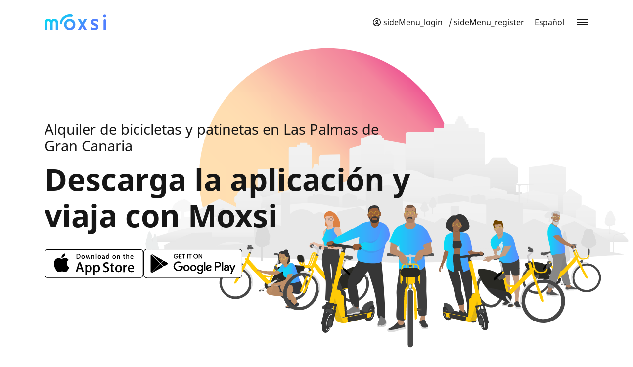

--- FILE ---
content_type: text/html; charset=UTF-8
request_url: https://www.moxsi.es/es/
body_size: 10887
content:
<!doctype html>
<html lang="es-ES">
<head>
	<meta charset="UTF-8" />
    <meta name="viewport" content="width=device-width, initial-scale=1.0, user-scalable=yes, maximum-scale=2">
	<link rel="profile" href="https://gmpg.org/xfn/11" />

        <title>Moxsi bike y e-Scooter Sharing en Las Palmas - Moxsi</title>
	<meta name='robots' content='index, follow, max-image-preview:large, max-snippet:-1, max-video-preview:-1' />
	<style>img:is([sizes="auto" i], [sizes^="auto," i]) { contain-intrinsic-size: 3000px 1500px }</style>
	
	<!-- This site is optimized with the Yoast SEO plugin v26.1.1 - https://yoast.com/wordpress/plugins/seo/ -->
	<meta name="description" content="Alquila una bicicleta de pedales, una e-bike o un e-sooter y muévete de forma sostenible por Las Palmas. Descárgate la aplicación Moxsi y listo." />
	<link rel="canonical" href="https://www.moxsi.es/es/" />
	<meta property="og:locale" content="es_ES" />
	<meta property="og:type" content="website" />
	<meta property="og:title" content="Moxsi bike y e-Scooter Sharing en Las Palmas" />
	<meta property="og:description" content="Alquila una bicicleta de pedales, una e-bike o un e-sooter y muévete de forma sostenible por Las Palmas. Descárgate la aplicación Moxsi y listo." />
	<meta property="og:url" content="https://www.moxsi.es/es/" />
	<meta property="og:site_name" content="Moxsi" />
	<meta property="article:modified_time" content="2023-08-31T13:57:18+00:00" />
	<meta name="twitter:card" content="summary_large_image" />
	<script type="application/ld+json" class="yoast-schema-graph">{"@context":"https://schema.org","@graph":[{"@type":"WebPage","@id":"https://www.moxsi.es/es/","url":"https://www.moxsi.es/es/","name":"Moxsi bike y e-Scooter Sharing en Las Palmas","isPartOf":{"@id":"https://www.moxsi.es/es/#website"},"datePublished":"2022-08-11T10:13:00+00:00","dateModified":"2023-08-31T13:57:18+00:00","description":"Alquila una bicicleta de pedales, una e-bike o un e-sooter y muévete de forma sostenible por Las Palmas. Descárgate la aplicación Moxsi y listo.","breadcrumb":{"@id":"https://www.moxsi.es/es/#breadcrumb"},"inLanguage":"es","potentialAction":[{"@type":"ReadAction","target":["https://www.moxsi.es/es/"]}]},{"@type":"BreadcrumbList","@id":"https://www.moxsi.es/es/#breadcrumb","itemListElement":[{"@type":"ListItem","position":1,"name":"Startseite"}]},{"@type":"WebSite","@id":"https://www.moxsi.es/es/#website","url":"https://www.moxsi.es/es/","name":"Moxsi","description":"Eine weitere Nextbike Websites Website","potentialAction":[{"@type":"SearchAction","target":{"@type":"EntryPoint","urlTemplate":"https://www.moxsi.es/es/?s={search_term_string}"},"query-input":{"@type":"PropertyValueSpecification","valueRequired":true,"valueName":"search_term_string"}}],"inLanguage":"es"}]}</script>
	<!-- / Yoast SEO plugin. -->


<style id='classic-theme-styles-inline-css' type='text/css'>
/*! This file is auto-generated */
.wp-block-button__link{color:#fff;background-color:#32373c;border-radius:9999px;box-shadow:none;text-decoration:none;padding:calc(.667em + 2px) calc(1.333em + 2px);font-size:1.125em}.wp-block-file__button{background:#32373c;color:#fff;text-decoration:none}
</style>
<style id='global-styles-inline-css' type='text/css'>
:root{--wp--preset--aspect-ratio--square: 1;--wp--preset--aspect-ratio--4-3: 4/3;--wp--preset--aspect-ratio--3-4: 3/4;--wp--preset--aspect-ratio--3-2: 3/2;--wp--preset--aspect-ratio--2-3: 2/3;--wp--preset--aspect-ratio--16-9: 16/9;--wp--preset--aspect-ratio--9-16: 9/16;--wp--preset--color--black: #000000;--wp--preset--color--cyan-bluish-gray: #abb8c3;--wp--preset--color--white: #ffffff;--wp--preset--color--pale-pink: #f78da7;--wp--preset--color--vivid-red: #cf2e2e;--wp--preset--color--luminous-vivid-orange: #ff6900;--wp--preset--color--luminous-vivid-amber: #fcb900;--wp--preset--color--light-green-cyan: #7bdcb5;--wp--preset--color--vivid-green-cyan: #00d084;--wp--preset--color--pale-cyan-blue: #8ed1fc;--wp--preset--color--vivid-cyan-blue: #0693e3;--wp--preset--color--vivid-purple: #9b51e0;--wp--preset--gradient--vivid-cyan-blue-to-vivid-purple: linear-gradient(135deg,rgba(6,147,227,1) 0%,rgb(155,81,224) 100%);--wp--preset--gradient--light-green-cyan-to-vivid-green-cyan: linear-gradient(135deg,rgb(122,220,180) 0%,rgb(0,208,130) 100%);--wp--preset--gradient--luminous-vivid-amber-to-luminous-vivid-orange: linear-gradient(135deg,rgba(252,185,0,1) 0%,rgba(255,105,0,1) 100%);--wp--preset--gradient--luminous-vivid-orange-to-vivid-red: linear-gradient(135deg,rgba(255,105,0,1) 0%,rgb(207,46,46) 100%);--wp--preset--gradient--very-light-gray-to-cyan-bluish-gray: linear-gradient(135deg,rgb(238,238,238) 0%,rgb(169,184,195) 100%);--wp--preset--gradient--cool-to-warm-spectrum: linear-gradient(135deg,rgb(74,234,220) 0%,rgb(151,120,209) 20%,rgb(207,42,186) 40%,rgb(238,44,130) 60%,rgb(251,105,98) 80%,rgb(254,248,76) 100%);--wp--preset--gradient--blush-light-purple: linear-gradient(135deg,rgb(255,206,236) 0%,rgb(152,150,240) 100%);--wp--preset--gradient--blush-bordeaux: linear-gradient(135deg,rgb(254,205,165) 0%,rgb(254,45,45) 50%,rgb(107,0,62) 100%);--wp--preset--gradient--luminous-dusk: linear-gradient(135deg,rgb(255,203,112) 0%,rgb(199,81,192) 50%,rgb(65,88,208) 100%);--wp--preset--gradient--pale-ocean: linear-gradient(135deg,rgb(255,245,203) 0%,rgb(182,227,212) 50%,rgb(51,167,181) 100%);--wp--preset--gradient--electric-grass: linear-gradient(135deg,rgb(202,248,128) 0%,rgb(113,206,126) 100%);--wp--preset--gradient--midnight: linear-gradient(135deg,rgb(2,3,129) 0%,rgb(40,116,252) 100%);--wp--preset--font-size--small: 13px;--wp--preset--font-size--medium: 20px;--wp--preset--font-size--large: 36px;--wp--preset--font-size--x-large: 42px;--wp--preset--spacing--20: 0.44rem;--wp--preset--spacing--30: 0.67rem;--wp--preset--spacing--40: 1rem;--wp--preset--spacing--50: 1.5rem;--wp--preset--spacing--60: 2.25rem;--wp--preset--spacing--70: 3.38rem;--wp--preset--spacing--80: 5.06rem;--wp--preset--shadow--natural: 6px 6px 9px rgba(0, 0, 0, 0.2);--wp--preset--shadow--deep: 12px 12px 50px rgba(0, 0, 0, 0.4);--wp--preset--shadow--sharp: 6px 6px 0px rgba(0, 0, 0, 0.2);--wp--preset--shadow--outlined: 6px 6px 0px -3px rgba(255, 255, 255, 1), 6px 6px rgba(0, 0, 0, 1);--wp--preset--shadow--crisp: 6px 6px 0px rgba(0, 0, 0, 1);}:where(.is-layout-flex){gap: 0.5em;}:where(.is-layout-grid){gap: 0.5em;}body .is-layout-flex{display: flex;}.is-layout-flex{flex-wrap: wrap;align-items: center;}.is-layout-flex > :is(*, div){margin: 0;}body .is-layout-grid{display: grid;}.is-layout-grid > :is(*, div){margin: 0;}:where(.wp-block-columns.is-layout-flex){gap: 2em;}:where(.wp-block-columns.is-layout-grid){gap: 2em;}:where(.wp-block-post-template.is-layout-flex){gap: 1.25em;}:where(.wp-block-post-template.is-layout-grid){gap: 1.25em;}.has-black-color{color: var(--wp--preset--color--black) !important;}.has-cyan-bluish-gray-color{color: var(--wp--preset--color--cyan-bluish-gray) !important;}.has-white-color{color: var(--wp--preset--color--white) !important;}.has-pale-pink-color{color: var(--wp--preset--color--pale-pink) !important;}.has-vivid-red-color{color: var(--wp--preset--color--vivid-red) !important;}.has-luminous-vivid-orange-color{color: var(--wp--preset--color--luminous-vivid-orange) !important;}.has-luminous-vivid-amber-color{color: var(--wp--preset--color--luminous-vivid-amber) !important;}.has-light-green-cyan-color{color: var(--wp--preset--color--light-green-cyan) !important;}.has-vivid-green-cyan-color{color: var(--wp--preset--color--vivid-green-cyan) !important;}.has-pale-cyan-blue-color{color: var(--wp--preset--color--pale-cyan-blue) !important;}.has-vivid-cyan-blue-color{color: var(--wp--preset--color--vivid-cyan-blue) !important;}.has-vivid-purple-color{color: var(--wp--preset--color--vivid-purple) !important;}.has-black-background-color{background-color: var(--wp--preset--color--black) !important;}.has-cyan-bluish-gray-background-color{background-color: var(--wp--preset--color--cyan-bluish-gray) !important;}.has-white-background-color{background-color: var(--wp--preset--color--white) !important;}.has-pale-pink-background-color{background-color: var(--wp--preset--color--pale-pink) !important;}.has-vivid-red-background-color{background-color: var(--wp--preset--color--vivid-red) !important;}.has-luminous-vivid-orange-background-color{background-color: var(--wp--preset--color--luminous-vivid-orange) !important;}.has-luminous-vivid-amber-background-color{background-color: var(--wp--preset--color--luminous-vivid-amber) !important;}.has-light-green-cyan-background-color{background-color: var(--wp--preset--color--light-green-cyan) !important;}.has-vivid-green-cyan-background-color{background-color: var(--wp--preset--color--vivid-green-cyan) !important;}.has-pale-cyan-blue-background-color{background-color: var(--wp--preset--color--pale-cyan-blue) !important;}.has-vivid-cyan-blue-background-color{background-color: var(--wp--preset--color--vivid-cyan-blue) !important;}.has-vivid-purple-background-color{background-color: var(--wp--preset--color--vivid-purple) !important;}.has-black-border-color{border-color: var(--wp--preset--color--black) !important;}.has-cyan-bluish-gray-border-color{border-color: var(--wp--preset--color--cyan-bluish-gray) !important;}.has-white-border-color{border-color: var(--wp--preset--color--white) !important;}.has-pale-pink-border-color{border-color: var(--wp--preset--color--pale-pink) !important;}.has-vivid-red-border-color{border-color: var(--wp--preset--color--vivid-red) !important;}.has-luminous-vivid-orange-border-color{border-color: var(--wp--preset--color--luminous-vivid-orange) !important;}.has-luminous-vivid-amber-border-color{border-color: var(--wp--preset--color--luminous-vivid-amber) !important;}.has-light-green-cyan-border-color{border-color: var(--wp--preset--color--light-green-cyan) !important;}.has-vivid-green-cyan-border-color{border-color: var(--wp--preset--color--vivid-green-cyan) !important;}.has-pale-cyan-blue-border-color{border-color: var(--wp--preset--color--pale-cyan-blue) !important;}.has-vivid-cyan-blue-border-color{border-color: var(--wp--preset--color--vivid-cyan-blue) !important;}.has-vivid-purple-border-color{border-color: var(--wp--preset--color--vivid-purple) !important;}.has-vivid-cyan-blue-to-vivid-purple-gradient-background{background: var(--wp--preset--gradient--vivid-cyan-blue-to-vivid-purple) !important;}.has-light-green-cyan-to-vivid-green-cyan-gradient-background{background: var(--wp--preset--gradient--light-green-cyan-to-vivid-green-cyan) !important;}.has-luminous-vivid-amber-to-luminous-vivid-orange-gradient-background{background: var(--wp--preset--gradient--luminous-vivid-amber-to-luminous-vivid-orange) !important;}.has-luminous-vivid-orange-to-vivid-red-gradient-background{background: var(--wp--preset--gradient--luminous-vivid-orange-to-vivid-red) !important;}.has-very-light-gray-to-cyan-bluish-gray-gradient-background{background: var(--wp--preset--gradient--very-light-gray-to-cyan-bluish-gray) !important;}.has-cool-to-warm-spectrum-gradient-background{background: var(--wp--preset--gradient--cool-to-warm-spectrum) !important;}.has-blush-light-purple-gradient-background{background: var(--wp--preset--gradient--blush-light-purple) !important;}.has-blush-bordeaux-gradient-background{background: var(--wp--preset--gradient--blush-bordeaux) !important;}.has-luminous-dusk-gradient-background{background: var(--wp--preset--gradient--luminous-dusk) !important;}.has-pale-ocean-gradient-background{background: var(--wp--preset--gradient--pale-ocean) !important;}.has-electric-grass-gradient-background{background: var(--wp--preset--gradient--electric-grass) !important;}.has-midnight-gradient-background{background: var(--wp--preset--gradient--midnight) !important;}.has-small-font-size{font-size: var(--wp--preset--font-size--small) !important;}.has-medium-font-size{font-size: var(--wp--preset--font-size--medium) !important;}.has-large-font-size{font-size: var(--wp--preset--font-size--large) !important;}.has-x-large-font-size{font-size: var(--wp--preset--font-size--x-large) !important;}
:where(.wp-block-post-template.is-layout-flex){gap: 1.25em;}:where(.wp-block-post-template.is-layout-grid){gap: 1.25em;}
:where(.wp-block-columns.is-layout-flex){gap: 2em;}:where(.wp-block-columns.is-layout-grid){gap: 2em;}
:root :where(.wp-block-pullquote){font-size: 1.5em;line-height: 1.6;}
</style>
<link rel='stylesheet' id='contact-form-7-css' href='https://www.moxsi.es/wp-content/plugins/contact-form-7/includes/css/styles.css?ver=6.1.2' type='text/css' media='all' />
<link rel='preload' as='style' onload='this.rel="stylesheet"' id='wpml-menu-item-0-css' href='https://www.moxsi.es/wp-content/plugins/sitepress-multilingual-cms/templates/language-switchers/menu-item/style.min.css?ver=1' type='text/css' media='all' />
<link rel='preload' as='style' onload='this.rel="stylesheet"' id='nex-style-css' href='https://www.moxsi.es/wp-content/themes/nextbike/build/css/index.css?ver=1750249449' type='text/css' media='all' />
<link rel='stylesheet' id='borlabs-cookie-custom-css' href='https://www.moxsi.es/wp-content/cache/borlabs-cookie/63/borlabs-cookie-63-es.css?ver=3.3.17-114' type='text/css' media='all' />
<link rel='preload' as='style' onload='this.rel="stylesheet"' id='js_composer_front-css' href='https://www.moxsi.es/wp-content/plugins/js_composer/assets/css/js_composer.min.css?ver=8.7.1' type='text/css' media='all' />
<link rel='stylesheet' id='nex-barrier-free-style-css' href='https://www.moxsi.es/wp-content/themes/nextbike-barrier-free/build/css/index.css?ver=1750249449' type='text/css' media='all' />
<script type="text/javascript" id="wpml-cookie-js-extra">
/* <![CDATA[ */
var wpml_cookies = {"wp-wpml_current_language":{"value":"es","expires":1,"path":"\/"}};
var wpml_cookies = {"wp-wpml_current_language":{"value":"es","expires":1,"path":"\/"}};
/* ]]> */
</script>
<script type="text/javascript" async src="https://www.moxsi.es/wp-content/plugins/sitepress-multilingual-cms/res/js/cookies/language-cookie.js?ver=482900" id="wpml-cookie-js" defer="defer" data-wp-strategy="defer"></script>
<script type="text/javascript" src="https://www.moxsi.es/wp-content/themes/nextbike/build/js/one-link-smart-script.js?ver=1768895927" id="nex-one-link-smart-script-lib-js"></script>
<script type="text/javascript" src="https://www.moxsi.es/wp-includes/js/jquery/jquery.min.js?ver=3.7.1" id="jquery-core-js"></script>
<script type="text/javascript" id="jquery-core-js-after">
/* <![CDATA[ */
jQuery(document).ready( function($) {
      $( '#wp-admin-bar-my-sites-search.hide-if-no-js' ).show();
      $( '#wp-admin-bar-my-sites-search input' ).on( 'input', function( ) {
        var searchValRegex = new RegExp( $(this).val(), 'i');
        $( '#wp-admin-bar-my-sites-list > li.menupop' ).hide().filter( function() {
          return searchValRegex.test( $(this).find( '> a' ).text() );
        }).show();
    	});
    });
/* ]]> */
</script>
<script type="text/javascript" src="https://www.moxsi.es/wp-includes/js/jquery/jquery-migrate.min.js?ver=3.4.1" id="jquery-migrate-js"></script>
<script type="text/javascript" async src="https://www.moxsi.es/wp-content/themes/nextbike/build/js/index.js?ver=1768895927" id="nex-scripts-js"></script>
<script data-no-optimize="1" data-no-minify="1" data-cfasync="false" type="text/javascript" src="https://www.moxsi.es/wp-content/cache/borlabs-cookie/63/borlabs-cookie-config-es.json.js?ver=3.3.17-114" id="borlabs-cookie-config-js"></script>
<script type="text/javascript" src="https://www.moxsi.es/wp-content/themes/nextbike-barrier-free/build/js/index.js?ver=1750249449" id="nex-barrier-free-scripts-js"></script>
<script></script><link rel="https://api.w.org/" href="https://www.moxsi.es/es/wp-json/" /><link rel="alternate" title="JSON" type="application/json" href="https://www.moxsi.es/es/wp-json/wp/v2/pages/111" /><link rel="EditURI" type="application/rsd+xml" title="RSD" href="https://www.moxsi.es/xmlrpc.php?rsd" />
<meta name="generator" content="WordPress 6.8.3" />
<link rel='shortlink' href='https://www.moxsi.es/es/' />
<link rel="alternate" title="oEmbed (JSON)" type="application/json+oembed" href="https://www.moxsi.es/es/wp-json/oembed/1.0/embed?url=https%3A%2F%2Fwww.moxsi.es%2Fes%2F" />
<link rel="alternate" title="oEmbed (XML)" type="text/xml+oembed" href="https://www.moxsi.es/es/wp-json/oembed/1.0/embed?url=https%3A%2F%2Fwww.moxsi.es%2Fes%2F&#038;format=xml" />
<link rel="gbfs" type="application/json" href="https://gbfs.nextbike.net/maps/gbfs/v2/nextbike_el/gbfs.json" /><base href="https://www.moxsi.es/es/">            <script src="https://templates.nextbike.net/website-components/releases/latest/runtime.js" defer></script>
                        <script src="https://templates.nextbike.net/website-components/releases/latest/polyfills.js" defer></script>
                        <script src="https://templates.nextbike.net/website-components/releases/latest/main.js" defer></script>
            <meta name="generator" content="WPML ver:4.8.2 stt:1,3,2;" />
<script data-borlabs-cookie-script-blocker-ignore>
if ('0' === '1' && ('0' === '1' || '1' === '1')) {
    window['gtag_enable_tcf_support'] = true;
}
window.dataLayer = window.dataLayer || [];
if (typeof gtag !== 'function') {
    function gtag() {
        dataLayer.push(arguments);
    }
}
gtag('set', 'developer_id.dYjRjMm', true);
if ('0' === '1' || '1' === '1') {
    if (window.BorlabsCookieGoogleConsentModeDefaultSet !== true) {
        let getCookieValue = function (name) {
            return document.cookie.match('(^|;)\\s*' + name + '\\s*=\\s*([^;]+)')?.pop() || '';
        };
        let cookieValue = getCookieValue('borlabs-cookie-gcs');
        let consentsFromCookie = {};
        if (cookieValue !== '') {
            consentsFromCookie = JSON.parse(decodeURIComponent(cookieValue));
        }
        let defaultValues = {
            'ad_storage': 'denied',
            'ad_user_data': 'denied',
            'ad_personalization': 'denied',
            'analytics_storage': 'denied',
            'functionality_storage': 'denied',
            'personalization_storage': 'denied',
            'security_storage': 'denied',
            'wait_for_update': 500,
        };
        gtag('consent', 'default', { ...defaultValues, ...consentsFromCookie });
    }
    window.BorlabsCookieGoogleConsentModeDefaultSet = true;
    let borlabsCookieConsentChangeHandler = function () {
        window.dataLayer = window.dataLayer || [];
        if (typeof gtag !== 'function') { function gtag(){dataLayer.push(arguments);} }

        let getCookieValue = function (name) {
            return document.cookie.match('(^|;)\\s*' + name + '\\s*=\\s*([^;]+)')?.pop() || '';
        };
        let cookieValue = getCookieValue('borlabs-cookie-gcs');
        let consentsFromCookie = {};
        if (cookieValue !== '') {
            consentsFromCookie = JSON.parse(decodeURIComponent(cookieValue));
        }

        consentsFromCookie.analytics_storage = BorlabsCookie.Consents.hasConsent('google-analytics') ? 'granted' : 'denied';

        BorlabsCookie.CookieLibrary.setCookie(
            'borlabs-cookie-gcs',
            JSON.stringify(consentsFromCookie),
            BorlabsCookie.Settings.automaticCookieDomainAndPath.value ? '' : BorlabsCookie.Settings.cookieDomain.value,
            BorlabsCookie.Settings.cookiePath.value,
            BorlabsCookie.Cookie.getPluginCookie().expires,
            BorlabsCookie.Settings.cookieSecure.value,
            BorlabsCookie.Settings.cookieSameSite.value
        );
    }
    document.addEventListener('borlabs-cookie-consent-saved', borlabsCookieConsentChangeHandler);
    document.addEventListener('borlabs-cookie-handle-unblock', borlabsCookieConsentChangeHandler);
}
if ('0' === '1') {
    gtag("js", new Date());
    gtag("config", "G-YZKYEVGLWK", {"anonymize_ip": true});

    (function (w, d, s, i) {
        var f = d.getElementsByTagName(s)[0],
            j = d.createElement(s);
        j.async = true;
        j.src =
            "https://www.googletagmanager.com/gtag/js?id=" + i;
        f.parentNode.insertBefore(j, f);
    })(window, document, "script", "G-YZKYEVGLWK");
}
</script><meta name="generator" content="Powered by WPBakery Page Builder - drag and drop page builder for WordPress."/>
<link rel="icon" href="https://www.moxsi.es/wp-content/uploads/sites/63/2023/05/cropped-Favicon-32x32.png" sizes="32x32" />
<link rel="icon" href="https://www.moxsi.es/wp-content/uploads/sites/63/2023/05/cropped-Favicon-192x192.png" sizes="192x192" />
<link rel="apple-touch-icon" href="https://www.moxsi.es/wp-content/uploads/sites/63/2023/05/cropped-Favicon-180x180.png" />
<meta name="msapplication-TileImage" content="https://www.moxsi.es/wp-content/uploads/sites/63/2023/05/cropped-Favicon-270x270.png" />
<style type="text/css" data-type="vc_shortcodes-custom-css">.vc_custom_1685444362070{margin-bottom: -100px !important;border-top-width: 100px !important;}</style><noscript><style> .wpb_animate_when_almost_visible { opacity: 1; }</style></noscript></head>

<body class="home wp-singular page-template-default page page-id-111 wp-theme-nextbike wp-child-theme-nextbike-barrier-free wpb-js-composer js-comp-ver-8.7.1 vc_responsive" style="--nb-primary-color:#05def5; --nb-secondary-color:#5a8cff;  --nb-tariff-outline-color:#161616">
<a href="#main-content" class="skip-to-content">Saltar al contenido principal</a>
<div class="nextbike-page-content">

    <header class="header">
    <div class="header__search">
        <div class="header__search__inner">
            <div class="header__search__input">
                <nb-city-search
            nb-api-base-url='https://api.nextbike.net/'
            nb-api-key='kic0QmSOOm6MhEfw'
            nb-language='es'                     
            nb-city-id='408'
        ></nb-city-search>            </div>
            <div class="header__search__close header__close">
                <div class="header__search__close__container header__close__container">
                    <span class="line"></span>
                    <span class="line"></span>
                </div>
            </div>
        </div>
    </div>
    <div class="header__container">
        <div class="header__container__logo">
            <a href="https://www.moxsi.es/es/">
                <img src="https://www.moxsi.es/wp-content/uploads/sites/63/2023/05/Logo.svg" alt="Logo" class="header__container__logo__desktop " style="max-width:200px;" />
                            </a>
        </div>
        <div class="header__container__nav">
            <div class="header__menu">
                                    <div class="ppi-nb-account-menu">
                        <a href="https://www.moxsi.es/es/account/">
                            <nb-account-link
            nb-api-key='kic0QmSOOm6MhEfw'
            nb-brand='el'
            nb-api-base-url='https://api.nextbike.net/'
            nb-language='es'
        ></nb-account-link>                        </a>
                    </div>
                                                                    <nav class="header-menu-login"><ul id="menu-language-menu-es" class="menu"><li class='wpml-nav-li-expanded menu-item wpml-ls-slot-22 wpml-ls-item wpml-ls-item-es wpml-ls-current-language wpml-ls-menu-item wpml-ls-first-item menu-item-type-wpml_ls_menu_item menu-item-object-wpml_ls_menu_item menu-item-has-children' role='none'><a class="wpml-nav-expanded" aria-haspopup="true" aria-expanded="false" href="https://www.moxsi.es/es/" role="menuitem">
<span class="wpml-ls-native" lang="es">Español</span><button aria-label="Mostrar y ocultar el submenú de selección de idioma" class="sub-menu-toggle"></button></a>
<ul class="sub-menu">
<li class='wpml-nav-li-expanded menu-item wpml-ls-slot-22 wpml-ls-item wpml-ls-item-en wpml-ls-menu-item menu-item-type-wpml_ls_menu_item menu-item-object-wpml_ls_menu_item' role='none'><a aria-haspopup="false" href="https://www.moxsi.es/en/" role="menuitem">
<span class="wpml-ls-native" lang="en">English</span></a></li>
<li class='wpml-nav-li-expanded menu-item wpml-ls-slot-22 wpml-ls-item wpml-ls-item-de wpml-ls-menu-item wpml-ls-last-item menu-item-type-wpml_ls_menu_item menu-item-object-wpml_ls_menu_item' role='none'><a aria-haspopup="false" href="https://www.moxsi.es/de/" role="menuitem">
<span class="wpml-ls-native" lang="de">Deutsch</span></a></li>
</ul>
</li>
</ul></nav>                            </div>
                        <div class="header__burger" role="button" tabindex="0">
                <input type="checkbox" id="mobile-menu-button">
                <label aria-label="Abre y cierra el menú" role="button" for="mobile-menu-button">
                    <span role="presentation" class="line"></span>
                    <span role="presentation" class="line"></span>
                    <span role="presentation" class="line"></span>
                </label>
            </div>
        </div>
    </div>
    <div class="header__offcanvas">
        <div class="header__offcanvas__close header__close" role="button" tabindex="0" aria-label="Schließt das Menu">
            <div class="header__offcanvas__close__container header__close__container">
                <span role="presentation" class="line"></span>
                <span role="presentation" class="line"></span>
            </div>
        </div>
        <div class="header__offcanvas__menu">
                            <nav class="menu-header-menue-es-container"><ul id="menu-header-menue-es" class="menu"><li id="menu-item-409" class="menu-item menu-item-type-post_type menu-item-object-page menu-item-home current-menu-item page_item page-item-111 current_page_item menu-item-409"><a href="https://www.moxsi.es/es/" aria-current="page">Moxsi</a></li>
<li id="menu-item-232" class="menu-item menu-item-type-custom menu-item-object-custom menu-item-has-children menu-item-232"><a href="https://www.moxsi.es/sitycleta/es">Sitycleta</a>
<ul class="sub-menu">
	<li id="menu-item-236" class="menu-item menu-item-type-custom menu-item-object-custom menu-item-236"><a href="https://www.moxsi.es/sitycleta/es/#como-funciona">Cómo funciona</a></li>
	<li id="menu-item-234" class="menu-item menu-item-type-custom menu-item-object-custom menu-item-234"><a href="https://www.moxsi.es/sitycleta/es/#precios">Precios</a></li>
</ul>
</li>
<li id="menu-item-233" class="menu-item menu-item-type-custom menu-item-object-custom menu-item-has-children menu-item-233"><a href="https://www.moxsi.es/sityneta/es/">Sityneta</a>
<ul class="sub-menu">
	<li id="menu-item-237" class="menu-item menu-item-type-custom menu-item-object-custom menu-item-237"><a href="https://www.moxsi.es/sityneta/es/#como-funciona">Cómo funciona</a></li>
	<li id="menu-item-235" class="menu-item menu-item-type-custom menu-item-object-custom menu-item-235"><a href="https://www.moxsi.es/sityneta/es/#precios">Precios</a></li>
</ul>
</li>
<li id="menu-item-120" class="menu-item menu-item-type-post_type menu-item-object-page menu-item-home current-menu-item page_item page-item-111 current_page_item menu-item-120"><a href="https://www.moxsi.es/es/#ventajas" aria-current="page">Ventajas</a></li>
<li id="menu-item-122" class="menu-item menu-item-type-post_type menu-item-object-page menu-item-122"><a href="https://www.moxsi.es/es/faq/">Preguntas más frecuentes</a></li>
</ul></nav>                        <div class="header__offcanvas__menu__divider"></div>
                            <nav class="mobile-language-select"><ul id="menu-language-menu-mobile-es" class="menu"><li id="menu-item-wpml-ls-23-es" class="menu-item wpml-ls-slot-23 wpml-ls-item wpml-ls-item-es wpml-ls-current-language wpml-ls-menu-item wpml-ls-first-item menu-item-type-wpml_ls_menu_item menu-item-object-wpml_ls_menu_item menu-item-wpml-ls-23-es"><a href="https://www.moxsi.es/es/" role="menuitem"><span class="wpml-ls-native" lang="es">Español</span></a></li>
<li id="menu-item-wpml-ls-23-en" class="menu-item wpml-ls-slot-23 wpml-ls-item wpml-ls-item-en wpml-ls-menu-item menu-item-type-wpml_ls_menu_item menu-item-object-wpml_ls_menu_item menu-item-wpml-ls-23-en"><a href="https://www.moxsi.es/en/" title="Cambiar a English" aria-label="Cambiar a English" role="menuitem"><span class="wpml-ls-native" lang="en">English</span></a></li>
<li id="menu-item-wpml-ls-23-de" class="menu-item wpml-ls-slot-23 wpml-ls-item wpml-ls-item-de wpml-ls-menu-item wpml-ls-last-item menu-item-type-wpml_ls_menu_item menu-item-object-wpml_ls_menu_item menu-item-wpml-ls-23-de"><a href="https://www.moxsi.es/de/" title="Cambiar a Deutsch" aria-label="Cambiar a Deutsch" role="menuitem"><span class="wpml-ls-native" lang="de">Deutsch</span></a></li>
</ul></nav>                    </div>
        <div class="header__offcanvas__layer"></div>
    </div>
</header>
	<main id="main-content" class="main">
    <div class="container">
        <div class="content">
            <div class="wpb-content-wrapper"><div data-vc-full-width="true" data-vc-full-width-init="false" data-vc-stretch-content="true" class="vc_row wpb_row vc_row-fluid stage-row vc_row-no-padding remove-padding-top remove-padding-bottom"><div class="wpb_column vc_column_container vc_col-sm-12"><div class="vc_column-inner"><div class="wpb_wrapper"><div class="nextbike stage">
                    <div class="stage__wrapper">
                        <div class="container">
                            <div class="stage__content"><span class="h3">Alquiler de bicicletas y patinetas en Las Palmas de Gran Canaria</span><h1>Descarga la aplicación y viaja con Moxsi</h1><div class="stage__content__stores"><a class="nb-appstore-btn" aria-label="Apple App Store" href="https://apps.apple.com/es/app/sitycleta/id1357642815" target="_blank"><img decoding="async" width="200px" height="59px" alt="Apple App Store" src="https://www.moxsi.es/wp-content/uploads/2022/07/apple-logo.svg" /></a><a class="nb-appstore-btn" aria-label="Google App Store" href="https://play.google.com/store/apps/details?id=de.nextbike.sitycleta" target="_blank"><img decoding="async" width="200px" height="59px" alt="Google App Store" src="https://www.moxsi.es/wp-content/uploads/2022/07/google-logo.svg" /></a></div>
                            </div>
                        </div><div role="img" aria-label="Missing alt text" class="stage__parallax parallax-speed5 " style="background-image: url(https://www.moxsi.es/wp-content/uploads/2024/04/sun_background_optimized-1.svg)"></div>
                   <div role="img" aria-label="Missing alt text" class="stage__parallax parallax-speed4 " style="background-image: url(https://www.moxsi.es/wp-content/uploads/2023/03/City_background.svg)"></div>
                   <div role="img" aria-label="" class="stage__parallax parallax-speed3 " style="background-image: url(https://www.moxsi.es/wp-content/uploads/sites/63/2023/05/header_LAYER-3.svg)"></div>
                   <div role="img" aria-label="" class="stage__parallax parallax-speed2 " style="background-image: url(https://www.moxsi.es/wp-content/uploads/sites/63/2023/05/header_LAYER-2.svg)"></div>
                   <div role="img" aria-label="" class="stage__parallax parallax-speed1 " style="background-image: url(https://www.moxsi.es/wp-content/uploads/sites/63/2023/05/header_LAYER-1.svg)"></div></div>
                </div></div></div></div></div><div class="vc_row-full-width vc_clearfix"></div><div class="vc_row wpb_row vc_row-fluid remove-padding-bottom"><div class="wpb_column vc_column_container vc_col-sm-12"><div class="vc_column-inner"><div class="wpb_wrapper">
	<div class="wpb_text_column wpb_content_element vc_custom_1685444362070" >
		<div class="wpb_wrapper">
			<h2 style="text-align: center;">Elige entre</h2>

		</div>
	</div>
</div></div></div></div><div class="vc_row wpb_row vc_row-fluid"><div class="wpb_column vc_column_container vc_col-sm-6"><div class="vc_column-inner"><div class="wpb_wrapper">
	<div  class="wpb_single_image wpb_content_element vc_align_center">
		
		<figure role="none" class="wpb_wrapper vc_figure">
			<a href="https://www.moxsi.es/sitycleta/es/" target="_self" class="vc_single_image-wrapper   vc_box_border_grey"><img fetchpriority="high" decoding="async" width="206" height="300" src="https://www.moxsi.es/wp-content/uploads/sites/63/2023/05/bike-rider-206x300.png" class="vc_single_image-img attachment-medium" alt="" title="bike-rider" srcset="https://www.moxsi.es/wp-content/uploads/sites/63/2023/05/bike-rider-206x300.png 206w, https://www.moxsi.es/wp-content/uploads/sites/63/2023/05/bike-rider-704x1024.png 704w, https://www.moxsi.es/wp-content/uploads/sites/63/2023/05/bike-rider-768x1117.png 768w, https://www.moxsi.es/wp-content/uploads/sites/63/2023/05/bike-rider-992x1442.png 992w, https://www.moxsi.es/wp-content/uploads/sites/63/2023/05/bike-rider-480x698.png 480w, https://www.moxsi.es/wp-content/uploads/sites/63/2023/05/bike-rider-96x140.png 96w, https://www.moxsi.es/wp-content/uploads/sites/63/2023/05/bike-rider-69x100.png 69w, https://www.moxsi.es/wp-content/uploads/sites/63/2023/05/bike-rider.png 1101w" sizes="(max-width: 206px) 100vw, 206px" /></a>
		</figure>
	</div>

	<div class="wpb_text_column wpb_content_element" >
		<div class="wpb_wrapper">
			<h2 style="text-align: center;">Sitycleta</h2>
<h4 style="text-align: center;">Bicicletas en Las Palmas de Gran Canaria</h4>

		</div>
	</div>
</div></div></div><div class="wpb_column vc_column_container vc_col-sm-6"><div class="vc_column-inner"><div class="wpb_wrapper">
	<div  class="wpb_single_image wpb_content_element vc_align_center">
		
		<figure role="none" class="wpb_wrapper vc_figure">
			<a href="https://www.moxsi.es/sityneta/es" target="_self" class="vc_single_image-wrapper   vc_box_border_grey"><img decoding="async" width="206" height="300" src="https://www.moxsi.es/wp-content/uploads/sites/63/2023/05/scooter-rider-206x300.png" class="vc_single_image-img attachment-medium" alt="" title="scooter-rider" srcset="https://www.moxsi.es/wp-content/uploads/sites/63/2023/05/scooter-rider-206x300.png 206w, https://www.moxsi.es/wp-content/uploads/sites/63/2023/05/scooter-rider-704x1024.png 704w, https://www.moxsi.es/wp-content/uploads/sites/63/2023/05/scooter-rider-768x1117.png 768w, https://www.moxsi.es/wp-content/uploads/sites/63/2023/05/scooter-rider-992x1442.png 992w, https://www.moxsi.es/wp-content/uploads/sites/63/2023/05/scooter-rider-480x698.png 480w, https://www.moxsi.es/wp-content/uploads/sites/63/2023/05/scooter-rider-96x140.png 96w, https://www.moxsi.es/wp-content/uploads/sites/63/2023/05/scooter-rider-69x100.png 69w, https://www.moxsi.es/wp-content/uploads/sites/63/2023/05/scooter-rider.png 1101w" sizes="(max-width: 206px) 100vw, 206px" /></a>
		</figure>
	</div>

	<div class="wpb_text_column wpb_content_element" >
		<div class="wpb_wrapper">
			<h2 style="text-align: center;">Sityneta</h2>
<h4 style="text-align: center;">Patinetas en Las Palmas de Gran Canaria</h4>

		</div>
	</div>
</div></div></div></div><div id="ventajas" data-vc-full-width="true" data-vc-full-width-init="false" data-vc-stretch-content="true" class="vc_row wpb_row vc_row-fluid vc_row-no-padding remove-padding-bottom"><div class="wpb_column vc_column_container vc_col-sm-12"><div class="vc_column-inner"><div class="wpb_wrapper"><div class="nextbike slider">
            <div class="slider__black">
            <h2 class="h1">Descubre Las Palmas de Gran Canaria con Sítycleta o Sítyneta.</h2>
        </div>
        <div class="full-width-slider">
                        <div class="slider__slide center">
                    <img decoding="async" width="1600" height="1066" src="https://www.moxsi.es/wp-content/uploads/sites/63/2023/06/Sitycleta_1.0.jpg" class="attachment-nex-max size-nex-max wp-post-image" alt="" srcset="https://www.moxsi.es/wp-content/uploads/sites/63/2023/06/Sitycleta_1.0.jpg 1600w, https://www.moxsi.es/wp-content/uploads/sites/63/2023/06/Sitycleta_1.0-300x200.jpg 300w, https://www.moxsi.es/wp-content/uploads/sites/63/2023/06/Sitycleta_1.0-1024x682.jpg 1024w, https://www.moxsi.es/wp-content/uploads/sites/63/2023/06/Sitycleta_1.0-768x512.jpg 768w, https://www.moxsi.es/wp-content/uploads/sites/63/2023/06/Sitycleta_1.0-1200x800.jpg 1200w, https://www.moxsi.es/wp-content/uploads/sites/63/2023/06/Sitycleta_1.0-992x661.jpg 992w, https://www.moxsi.es/wp-content/uploads/sites/63/2023/06/Sitycleta_1.0-480x320.jpg 480w, https://www.moxsi.es/wp-content/uploads/sites/63/2023/06/Sitycleta_1.0-210x140.jpg 210w, https://www.moxsi.es/wp-content/uploads/sites/63/2023/06/Sitycleta_1.0-150x100.jpg 150w" sizes="(max-width: 1600px) 100vw, 1600px" />                                            <div class="slider__slide__overlay" style="background-color: rgba(0,0,0,0.32);"></div>
                                        <div class="slider__slide__inner container">
                        <h3 class="h2">Elige una bicicleta mecánica…</h3>                        <h4 class="h3">Más información sobre las sitycletas</h4>                        <a class="button button--bright" href="https://www.moxsi.es/sitycleta/es" target="_self" title="Visita Sítycleta">Visita Sítycleta</a>                    </div>
                </div>
                            <div class="slider__slide center">
                    <img loading="lazy" decoding="async" width="1920" height="1280" src="https://www.moxsi.es/wp-content/uploads/sites/63/2023/06/Sitycleta_ebike-1920x1280.jpg" class="attachment-nex-max size-nex-max wp-post-image" alt="" srcset="https://www.moxsi.es/wp-content/uploads/sites/63/2023/06/Sitycleta_ebike-1920x1280.jpg 1920w, https://www.moxsi.es/wp-content/uploads/sites/63/2023/06/Sitycleta_ebike-300x200.jpg 300w, https://www.moxsi.es/wp-content/uploads/sites/63/2023/06/Sitycleta_ebike-1024x682.jpg 1024w, https://www.moxsi.es/wp-content/uploads/sites/63/2023/06/Sitycleta_ebike-768x512.jpg 768w, https://www.moxsi.es/wp-content/uploads/sites/63/2023/06/Sitycleta_ebike-1200x800.jpg 1200w, https://www.moxsi.es/wp-content/uploads/sites/63/2023/06/Sitycleta_ebike-992x661.jpg 992w, https://www.moxsi.es/wp-content/uploads/sites/63/2023/06/Sitycleta_ebike-480x320.jpg 480w, https://www.moxsi.es/wp-content/uploads/sites/63/2023/06/Sitycleta_ebike-210x140.jpg 210w, https://www.moxsi.es/wp-content/uploads/sites/63/2023/06/Sitycleta_ebike-150x100.jpg 150w, https://www.moxsi.es/wp-content/uploads/sites/63/2023/06/Sitycleta_ebike.jpg 2000w" sizes="auto, (max-width: 1920px) 100vw, 1920px" />                                            <div class="slider__slide__overlay" style="background-color: rgba(0,0,0,0.32);"></div>
                                        <div class="slider__slide__inner container">
                        <h3 class="h2">&#8230;o una bicicleta eléctrica &#8230;</h3>                        <h4 class="h3">Más información sobre las sitycletas.</h4>                        <a class="button button--bright" href="https://www.moxsi.es/sitycleta/es" target="_self" title="Visita Sítycleta">Visita Sítycleta</a>                    </div>
                </div>
                            <div class="slider__slide center">
                    <img loading="lazy" decoding="async" width="1920" height="1280" src="https://www.moxsi.es/wp-content/uploads/sites/63/2023/05/Sityneta-1920x1280.jpg" class="attachment-nex-max size-nex-max wp-post-image" alt="" srcset="https://www.moxsi.es/wp-content/uploads/sites/63/2023/05/Sityneta-1920x1280.jpg 1920w, https://www.moxsi.es/wp-content/uploads/sites/63/2023/05/Sityneta-300x200.jpg 300w, https://www.moxsi.es/wp-content/uploads/sites/63/2023/05/Sityneta-1024x682.jpg 1024w, https://www.moxsi.es/wp-content/uploads/sites/63/2023/05/Sityneta-768x512.jpg 768w, https://www.moxsi.es/wp-content/uploads/sites/63/2023/05/Sityneta-1200x800.jpg 1200w, https://www.moxsi.es/wp-content/uploads/sites/63/2023/05/Sityneta-992x661.jpg 992w, https://www.moxsi.es/wp-content/uploads/sites/63/2023/05/Sityneta-480x320.jpg 480w, https://www.moxsi.es/wp-content/uploads/sites/63/2023/05/Sityneta-210x140.jpg 210w, https://www.moxsi.es/wp-content/uploads/sites/63/2023/05/Sityneta-150x100.jpg 150w, https://www.moxsi.es/wp-content/uploads/sites/63/2023/05/Sityneta.jpg 2000w" sizes="auto, (max-width: 1920px) 100vw, 1920px" />                                            <div class="slider__slide__overlay" style="background-color: rgba(0,0,0,0.32);"></div>
                                        <div class="slider__slide__inner container">
                        <h3 class="h2">&#8230;o una patineta.</h3>                        <h4 class="h3">Más información sobre las sitynetas.</h4>                        <a class="button button--bright" href="https://www.moxsi.es/sityneta/es" target="_self" title="Visita Sítyneta">Visita Sítyneta</a>                    </div>
                </div>
                </div>
</div>
</div></div></div></div><div class="vc_row-full-width vc_clearfix"></div><div class="vc_row wpb_row vc_row-fluid"><div class="wpb_column vc_column_container vc_col-sm-6"><div class="vc_column-inner"><div class="wpb_wrapper"></div></div></div><div class="wpb_column vc_column_container vc_col-sm-6"><div class="vc_column-inner"><div class="wpb_wrapper"></div></div></div></div>
</div>        </div>
    </div>


    </main>
    <footer class="footer">
    <div class="footer-placeholder"></div>
    <div class="parallax-footer">
        <div class="container">
            <div class="ppi_row">
                <div class="ppi_col-md-4"></div>
                <div class="ppi_col-md-4">
                    <div class="footer__address">
                        <span class="h4">SERVICIO AL CLIENTE</span>
                        <p><p><strong class="font-color-on-primary">SAGULPA<br />
</strong>Alcalde José Ramírez Bethencourt, 33<br />
35004 Las Palmas de Gran Canaria</p>
</p>
                        <p>
                            <strong>Service: </strong>
                            <a aria-label="Kontakt Telefonnummer" href=tel:+34928446000>+34 928 446 000</a>
                        </p>
                        <p>
                            <strong>E-Mail: </strong>
                            <a aria-label="Kontakt E-Mail" href=mailto:info@moxsi.es>info@moxsi.es</a>
                        </p>
                    </div>
                </div>
                <div class="ppi_col-md-4">
                    <div class="footer__menu">
                        <span class="h4">MAPA DEL SITIO</span>
                        <nav class="menu-footer-menu-es-container"><ul id="menu-footer-menu-es" class="menu"><li id="menu-item-124" class="menu-item menu-item-type-post_type menu-item-object-page menu-item-124"><a href="https://www.moxsi.es/es/condiciones/">Condiciones</a></li>
<li id="menu-item-125" class="menu-item menu-item-type-post_type menu-item-object-page menu-item-125"><a href="https://www.moxsi.es/es/derecho-de-desistimiento/">Derecho de desistimiento</a></li>
<li id="menu-item-126" class="menu-item menu-item-type-post_type menu-item-object-page menu-item-126"><a rel="privacy-policy" href="https://www.moxsi.es/es/proteccion-de-datos/">Protección de Datos</a></li>
<li id="menu-item-127" class="menu-item menu-item-type-post_type menu-item-object-page menu-item-127"><a href="https://www.moxsi.es/es/imprimir/">Imprimir</a></li>
<li id="menu-item-437" class="menu-item menu-item-type-custom menu-item-object-custom menu-item-437"><a href="/es/page-sitemap.xml">Sitemap</a></li>
</ul></nav>                    </div>
                </div>
            </div>
        </div>
        <div class="footer__meta">
            <div class="ppi_container">
                <div class="ppi_row">
                    <div class="ppi_col-xs-12 ppi_col-md-6">
                        <div class="footer__meta__copyright">
                            &copy; 2026 nextbike GmbH                        </div>
                    </div>
                    <div class="ppi_col-xs-12 ppi_col-md-6">
                        <div class="footer__meta__social">
                                                            <ul>
                                                                            <li><a aria-label="Link zu nextbike by TIER auf Twitter" href="https://twitter.com/sitycleta" target="_blank" title="Twitter"><i role="presentation" class="icon icon-x"></i></a></li>
                                                                                                                <li><a aria-label="Link zu nextbike by TIER auf Facebook" href="https://www.facebook.com/Sitycleta/" target="_blank" title="Facebook"><i role="presentation" class="icon icon-facebook"></i></a></li>
                                                                                                                                                    <li><a aria-label="Link zu nextbike by TIER auf Instagram" href="https://www.instagram.com/sitycleta/" target="_blank" title="Instagram"><i role="presentation" class="icon icon-instagram"></i></a></li>
                                                                    </ul>
                                                    </div>
                    </div>
                </div>
            </div>
        </div>
    </div>
</footer>
        
    
</div>
<!-- close page-content -->

<script type="speculationrules">
{"prefetch":[{"source":"document","where":{"and":[{"href_matches":"\/es\/*"},{"not":{"href_matches":["\/wp-*.php","\/wp-admin\/*","\/wp-content\/uploads\/sites\/63\/*","\/wp-content\/*","\/wp-content\/plugins\/*","\/wp-content\/themes\/nextbike-barrier-free\/*","\/wp-content\/themes\/nextbike\/*","\/es\/*\\?(.+)"]}},{"not":{"selector_matches":"a[rel~=\"nofollow\"]"}},{"not":{"selector_matches":".no-prefetch, .no-prefetch a"}}]},"eagerness":"conservative"}]}
</script>
<script type="importmap" id="wp-importmap">
{"imports":{"borlabs-cookie-core":"https:\/\/www.moxsi.es\/wp-content\/plugins\/borlabs-cookie\/assets\/javascript\/borlabs-cookie.min.js?ver=3.3.17"}}
</script>
<script type="module" src="https://www.moxsi.es/wp-content/plugins/borlabs-cookie/assets/javascript/borlabs-cookie-prioritize.min.js?ver=3.3.17-114" id="borlabs-cookie-prioritize-js-module" data-cfasync="false" data-no-minify="1" data-no-optimize="1"></script>
<script type="module" src="https://www.moxsi.es/wp-content/plugins/borlabs-cookie/assets/javascript/borlabs-cookie.min.js?ver=3.3.17" id="borlabs-cookie-core-js-module" data-cfasync="false" data-no-minify="1" data-no-optimize="1"></script>
<script type="module" src="https://www.moxsi.es/wp-content/plugins/borlabs-cookie/assets/javascript/borlabs-cookie-legacy-backward-compatibility.min.js?ver=3.3.17-114" id="borlabs-cookie-legacy-backward-compatibility-js-module"></script>
<!--googleoff: all--><div data-nosnippet data-borlabs-cookie-consent-required='true' id='BorlabsCookieBox'></div><div id='BorlabsCookieWidget' class='brlbs-cmpnt-container'></div><!--googleon: all--><script type="text/html" id="wpb-modifications"> window.wpbCustomElement = 1; </script><script type="text/javascript" src="https://www.moxsi.es/wp-includes/js/dist/hooks.min.js?ver=4d63a3d491d11ffd8ac6" id="wp-hooks-js"></script>
<script type="text/javascript" src="https://www.moxsi.es/wp-includes/js/dist/i18n.min.js?ver=5e580eb46a90c2b997e6" id="wp-i18n-js"></script>
<script type="text/javascript" id="wp-i18n-js-after">
/* <![CDATA[ */
wp.i18n.setLocaleData( { 'text direction\u0004ltr': [ 'ltr' ] } );
/* ]]> */
</script>
<script type="text/javascript" src="https://www.moxsi.es/wp-content/plugins/contact-form-7/includes/swv/js/index.js?ver=6.1.2" id="swv-js"></script>
<script type="text/javascript" id="contact-form-7-js-translations">
/* <![CDATA[ */
( function( domain, translations ) {
	var localeData = translations.locale_data[ domain ] || translations.locale_data.messages;
	localeData[""].domain = domain;
	wp.i18n.setLocaleData( localeData, domain );
} )( "contact-form-7", {"translation-revision-date":"2025-09-30 06:27:56+0000","generator":"GlotPress\/4.0.1","domain":"messages","locale_data":{"messages":{"":{"domain":"messages","plural-forms":"nplurals=2; plural=n != 1;","lang":"es"},"This contact form is placed in the wrong place.":["Este formulario de contacto est\u00e1 situado en el lugar incorrecto."],"Error:":["Error:"]}},"comment":{"reference":"includes\/js\/index.js"}} );
/* ]]> */
</script>
<script type="text/javascript" id="contact-form-7-js-before">
/* <![CDATA[ */
var wpcf7 = {
    "api": {
        "root": "https:\/\/www.moxsi.es\/es\/wp-json\/",
        "namespace": "contact-form-7\/v1"
    }
};
/* ]]> */
</script>
<script type="text/javascript" src="https://www.moxsi.es/wp-content/plugins/contact-form-7/includes/js/index.js?ver=6.1.2" id="contact-form-7-js"></script>
<script type="text/javascript" async src="https://www.moxsi.es/wp-content/plugins/js_composer/assets/js/dist/js_composer_front.min.js?ver=8.7.1" id="wpb_composer_front_js-js"></script>
<script></script><template id="brlbs-cmpnt-cb-template-facebook-content-blocker">
 <div class="brlbs-cmpnt-container brlbs-cmpnt-content-blocker brlbs-cmpnt-with-individual-styles" data-borlabs-cookie-content-blocker-id="facebook-content-blocker" data-borlabs-cookie-content=""><div class="brlbs-cmpnt-cb-preset-b brlbs-cmpnt-cb-facebook"> <div class="brlbs-cmpnt-cb-thumbnail" style="background-image: url('https://www.moxsi.es/wp-content/uploads/borlabs-cookie/63/cb-facebook-main.png')"></div> <div class="brlbs-cmpnt-cb-main"> <div class="brlbs-cmpnt-cb-content"> <p class="brlbs-cmpnt-cb-description">Estás viendo un contenido de marcador de posición de <strong>Facebook</strong>. Para acceder al contenido real, haz clic en el siguiente botón. Ten en cuenta que al hacerlo compartirás datos con terceros proveedores.</p> <a class="brlbs-cmpnt-cb-provider-toggle" href="#" data-borlabs-cookie-show-provider-information role="button">Más información</a> </div> <div class="brlbs-cmpnt-cb-buttons"> <a class="brlbs-cmpnt-cb-btn" href="#" data-borlabs-cookie-unblock role="button">Desbloquear contenido</a> <a class="brlbs-cmpnt-cb-btn" href="#" data-borlabs-cookie-accept-service role="button" style="display: inherit">Aceptar el servicio requerido y desbloquear los contenidos</a> </div> </div> </div></div>
</template>
<script>
(function() {
        const template = document.querySelector("#brlbs-cmpnt-cb-template-facebook-content-blocker");
        const divsToInsertBlocker = document.querySelectorAll('div.fb-video[data-href*="//www.facebook.com/"], div.fb-post[data-href*="//www.facebook.com/"]');
        for (const div of divsToInsertBlocker) {
            const blocked = template.content.cloneNode(true).querySelector('.brlbs-cmpnt-container');
            blocked.dataset.borlabsCookieContent = btoa(unescape(encodeURIComponent(div.outerHTML)));
            div.replaceWith(blocked);
        }
})()
</script><template id="brlbs-cmpnt-cb-template-instagram">
 <div class="brlbs-cmpnt-container brlbs-cmpnt-content-blocker brlbs-cmpnt-with-individual-styles" data-borlabs-cookie-content-blocker-id="instagram" data-borlabs-cookie-content=""><div class="brlbs-cmpnt-cb-preset-b brlbs-cmpnt-cb-instagram"> <div class="brlbs-cmpnt-cb-thumbnail" style="background-image: url('https://www.moxsi.es/wp-content/uploads/borlabs-cookie/63/cb-instagram-main.png')"></div> <div class="brlbs-cmpnt-cb-main"> <div class="brlbs-cmpnt-cb-content"> <p class="brlbs-cmpnt-cb-description">Estás viendo un contenido de marcador de posición de <strong>Instagram</strong>. Para acceder al contenido real, haz clic en el siguiente botón. Ten en cuenta que al hacerlo compartirás datos con terceros proveedores.</p> <a class="brlbs-cmpnt-cb-provider-toggle" href="#" data-borlabs-cookie-show-provider-information role="button">Más información</a> </div> <div class="brlbs-cmpnt-cb-buttons"> <a class="brlbs-cmpnt-cb-btn" href="#" data-borlabs-cookie-unblock role="button">Desbloquear contenido</a> <a class="brlbs-cmpnt-cb-btn" href="#" data-borlabs-cookie-accept-service role="button" style="display: inherit">Aceptar el servicio requerido y desbloquear los contenidos</a> </div> </div> </div></div>
</template>
<script>
(function() {
    const template = document.querySelector("#brlbs-cmpnt-cb-template-instagram");
    const divsToInsertBlocker = document.querySelectorAll('blockquote.instagram-media[data-instgrm-permalink*="instagram.com/"],blockquote.instagram-media[data-instgrm-version]');
    for (const div of divsToInsertBlocker) {
        const blocked = template.content.cloneNode(true).querySelector('.brlbs-cmpnt-container');
        blocked.dataset.borlabsCookieContent = btoa(unescape(encodeURIComponent(div.outerHTML)));
        div.replaceWith(blocked);
    }
})()
</script><template id="brlbs-cmpnt-cb-template-x-alias-twitter-content-blocker">
 <div class="brlbs-cmpnt-container brlbs-cmpnt-content-blocker brlbs-cmpnt-with-individual-styles" data-borlabs-cookie-content-blocker-id="x-alias-twitter-content-blocker" data-borlabs-cookie-content=""><div class="brlbs-cmpnt-cb-preset-b brlbs-cmpnt-cb-x"> <div class="brlbs-cmpnt-cb-thumbnail" style="background-image: url('https://www.moxsi.es/wp-content/uploads/borlabs-cookie/63/cb-twitter-main.png')"></div> <div class="brlbs-cmpnt-cb-main"> <div class="brlbs-cmpnt-cb-content"> <p class="brlbs-cmpnt-cb-description">Estás viendo un contenido de marcador de posición de <strong>X</strong>. Para acceder al contenido real, haz clic en el siguiente botón. Ten en cuenta que al hacerlo compartirás datos con terceros proveedores.</p> <a class="brlbs-cmpnt-cb-provider-toggle" href="#" data-borlabs-cookie-show-provider-information role="button">Más información</a> </div> <div class="brlbs-cmpnt-cb-buttons"> <a class="brlbs-cmpnt-cb-btn" href="#" data-borlabs-cookie-unblock role="button">Desbloquear contenido</a> <a class="brlbs-cmpnt-cb-btn" href="#" data-borlabs-cookie-accept-service role="button" style="display: inherit">Aceptar el servicio requerido y desbloquear los contenidos</a> </div> </div> </div></div>
</template>
<script>
(function() {
        const template = document.querySelector("#brlbs-cmpnt-cb-template-x-alias-twitter-content-blocker");
        const divsToInsertBlocker = document.querySelectorAll('blockquote.twitter-tweet,blockquote.twitter-video');
        for (const div of divsToInsertBlocker) {
            const blocked = template.content.cloneNode(true).querySelector('.brlbs-cmpnt-container');
            blocked.dataset.borlabsCookieContent = btoa(unescape(encodeURIComponent(div.outerHTML)));
            div.replaceWith(blocked);
        }
})()
</script>    <script>
        jQuery( function() {
            if ( jQuery.fn.vcAccordion && jQuery.fn.vcAccordion.Constructor) {
                jQuery.fn.vcAccordion.Constructor.prototype.changeLocationHash = function() {};
            }
        } );
    </script>
    
</body>
</html>


--- FILE ---
content_type: text/css; charset=utf-8
request_url: https://www.moxsi.es/wp-content/themes/nextbike/build/css/index.css?ver=1750249449
body_size: 12063
content:
.slick-slider{position:relative;display:block;box-sizing:border-box;-webkit-touch-callout:none;-webkit-user-select:none;-ms-user-select:none;user-select:none;-ms-touch-action:pan-y;touch-action:pan-y;-webkit-tap-highlight-color:rgba(0,0,0,0)}.slick-list{position:relative;overflow:hidden;display:block;margin:0;padding:0}.slick-list:focus{outline:none}.slick-list.dragging{cursor:pointer;cursor:hand}.slick-slider .slick-track,.slick-slider .slick-list{-webkit-transform:translate3d(0, 0, 0);-ms-transform:translate3d(0, 0, 0);transform:translate3d(0, 0, 0)}.slick-track{position:relative;left:0;top:0;display:block;margin-left:auto;margin-right:auto}.slick-track:before,.slick-track:after{content:"";display:table}.slick-track:after{clear:both}.slick-loading .slick-track{visibility:hidden}.slick-slide{float:left;height:100%;min-height:1px;display:none}[dir=rtl] .slick-slide{float:right}.slick-slide img{display:block}.slick-slide.slick-loading img{display:none}.slick-slide.dragging img{pointer-events:none}.slick-initialized .slick-slide{display:block}.slick-loading .slick-slide{visibility:hidden}.slick-vertical .slick-slide{display:block;height:auto;border:1px solid rgba(0,0,0,0)}.slick-arrow.slick-hidden{display:none}.slick-loading .slick-list{background:#fff url("../img/ajax-loader.gif") center center no-repeat}@font-face{font-family:"slick";src:url("../assets/fonts/slick.eot");src:url("../assets/fonts/slick.eot?#iefix") format("embedded-opentype"),url("../assets/fonts/slick.woff") format("woff"),url("../assets/fonts/slick.ttf") format("truetype"),url("../assets/fonts/slick.svg#slick") format("svg");font-weight:normal;font-style:normal}.slick-prev,.slick-next{position:absolute;display:block;height:20px;width:20px;line-height:0px;font-size:0px;cursor:pointer;background:rgba(0,0,0,0);color:rgba(0,0,0,0);top:50%;-webkit-transform:translate(0, -50%);-ms-transform:translate(0, -50%);transform:translate(0, -50%);padding:0;border:none;outline:none}.slick-prev:hover,.slick-prev:focus,.slick-next:hover,.slick-next:focus{outline:none;background:rgba(0,0,0,0);color:rgba(0,0,0,0)}.slick-prev:hover:before,.slick-prev:focus:before,.slick-next:hover:before,.slick-next:focus:before{opacity:1}.slick-prev.slick-disabled:before,.slick-next.slick-disabled:before{opacity:.5}.slick-prev:before,.slick-next:before{font-family:"slick";font-size:20px;line-height:1;color:#161616;opacity:1;-webkit-font-smoothing:antialiased;-moz-osx-font-smoothing:grayscale}.slick-prev{left:-25px}[dir=rtl] .slick-prev{left:auto;right:-25px}.slick-prev:before{content:"←"}[dir=rtl] .slick-prev:before{content:"→"}.slick-next{right:-25px}[dir=rtl] .slick-next{left:-25px;right:auto}.slick-next:before{content:"→"}[dir=rtl] .slick-next:before{content:"←"}.slick-dotted.slick-slider{margin-bottom:30px}.slick-dots{position:absolute;bottom:-25px;list-style:none;display:block;text-align:center;padding:0;margin:0;width:100%}.slick-dots li{position:relative;display:inline-block;height:20px;width:20px;margin:0 5px;padding:0;cursor:pointer}.slick-dots li button{border:0;background:rgba(0,0,0,0);display:block;height:20px;width:20px;outline:none;line-height:0px;font-size:0px;color:rgba(0,0,0,0);padding:5px;cursor:pointer}.slick-dots li button:hover,.slick-dots li button:focus{outline:none}.slick-dots li button:hover:before,.slick-dots li button:focus:before{opacity:1}.slick-dots li button:before{position:absolute;top:0;left:0;content:"•";width:20px;height:20px;font-family:"slick";font-size:6px;line-height:20px;text-align:center;color:#161616;opacity:.5;-webkit-font-smoothing:antialiased;-moz-osx-font-smoothing:grayscale}.slick-dots li.slick-active button:before{color:#161616;opacity:1}.vc_row-o-equal-height .wpb_column .vc_column-inner .wpb_wrapper{height:100%}.vc_row-o-equal-height .wpb_column .vc_column-inner .wpb_wrapper .vc-hoverbox-wrapper{height:100%}.vc_row-o-equal-height .wpb_column .vc_column-inner .wpb_wrapper .vc-hoverbox-wrapper .vc-hoverbox{height:100%}.vc-hoverbox-block{-webkit-transform-style:preserve-3d;transform-style:preserve-3d}.vc-hoverbox-block .vc-hoverbox-block-inner{-webkit-backface-visibility:hidden;backface-visibility:hidden;-webkit-transform-style:preserve-3d;transform-style:preserve-3d}.brlbs-cmpnt-close-button{display:none !important}html,body,div,span,applet,object,iframe,h1,h2,h3,h4,h5,h6,p,blockquote,pre,a,abbr,acronym,address,big,cite,code,del,dfn,em,font,ins,kbd,q,s,samp,small,strike,strong,sub,sup,tt,var,dl,dt,dd,ol,ul,li,fieldset,form,label,legend,input,textarea,button,table,caption,tbody,tfoot,thead,tr,th,td,article,aside,address,section,video,audio{font-family:inherit;font-size:100%;font-style:inherit;font-weight:inherit;line-height:inherit;border:0;outline:0;-webkit-font-smoothing:antialiased;-ms-word-wrap:break-word;word-wrap:break-word}html,body{margin:0;padding:0;width:100%}html{height:100%;font-size:100%;overflow-y:scroll !important;overflow-x:hidden;-webkit-text-size-adjust:100%;-ms-text-size-adjust:100%;-webkit-tap-highlight-color:rgba(0,0,0,0)}html{font-size:15px}body{text-rendering:optimizeLegibility}article,aside,details,figcaption,figure,footer,header,hgroup,nav,section{display:block}li>ol,li>ul,dl>dd{margin-bottom:0}li>p{margin-bottom:0}li>p+p{margin-top:.5em}ol,ul{padding-left:1.5em}ul ul{list-style:disc}.page_content_wrap .content .wpb_text_column li>ol,.page_content_wrap .content .wpb_text_column li>ul,.page_content_wrap .content .wpb_text_column ol li+li,.page_content_wrap .content .wpb_text_column ul li+li{margin-top:.75em}a{text-decoration:none;background:rgba(0,0,0,0)}a,a:hover,a:focus,a:active{outline:0}a img{border:none}h1>a,h2>a,h3>a,h4>a,h5>a,h6>a{display:block}:active,:focus{outline:0}table{border-collapse:collapse}table>p{margin:0 !important}table td,table th{padding:1.8em 1em}table th{font-size:1em;font-weight:300;font-style:normal;line-height:1.5}caption{font-weight:700;text-align:center}.sc_table table tr:first-child th,.sc_table table tr:first-child td{font-weight:300}blockquote{margin:0}dd{margin-left:1.5em}dt,b,strong{font-weight:bold}h1 strong,h2 strong{font-weight:700}dfn,em,i{font-style:italic}pre,code,kbd,tt,var,samp{font-family:"Courier New",Courier,monospace;font-size:1em;letter-spacing:0}pre{overflow:auto;max-width:100%}abbr,acronym{border-bottom:none !important;cursor:inherit !important;text-decoration:none !important}mark,ins{background-color:rgba(0,0,0,0);text-decoration:none}sup,sub{font-size:75%;height:0;line-height:0;position:relative;vertical-align:baseline}sup{bottom:1ex}sub{top:.5ex}small{font-size:80%}big{font-size:120%}[hidden],template{display:none}hr{box-sizing:content-box;height:0;border:none;border-top:1px solid #eee;margin:6.7857em 0}img{max-width:100%;height:auto;vertical-align:top}figure,.wp-caption,.wp-caption-overlay .wp-caption{border:0;margin:0;padding:0;overflow:hidden;position:relative;max-width:100%}figure figcaption,.wp-caption .wp-caption-text,.wp-caption .wp-caption-dd,.wp-caption-overlay .wp-caption .wp-caption-text,.wp-caption-overlay .wp-caption .wp-caption-dd{transition:all ease-in-out .3s;position:absolute;bottom:0;right:0;left:0;margin-bottom:0;font-size:1rem;font-weight:300;font-style:normal;text-align:center;line-height:1;padding:17px 10px}figure:hover figcaption,.wp-caption:hover .wp-caption-text,.wp-caption:hover .wp-caption-dd,.wp-caption-overlay .wp-caption:hover .wp-caption-text,.wp-caption-overlay .wp-caption:hover .wp-caption-dd{margin-bottom:-5em}svg:not(:root){overflow:hidden}audio,canvas,progress,video{display:inline-block;vertical-align:baseline}audio:not([controls]){display:none;height:0}iframe,video,embed{max-width:100%;min-height:100px;vertical-align:top}[class^=icon-]:before,[class*=" icon-"]:before{line-height:inherit;font-weight:inherit;font-size:inherit;width:auto;margin:0}form{margin-bottom:0}button,input,optgroup,select,textarea,textarea.wp-editor-area{font-family:inherit;font-size:1em;margin:0;vertical-align:baseline}button{overflow:visible}input[placeholder]{text-overflow:ellipsis}input::-webkit-input-placeholder{text-overflow:ellipsis}input::-moz-placeholder{text-overflow:ellipsis}input:-ms-input-placeholder{text-overflow:ellipsis}textarea,textarea.wp-editor-area,select,option,input[type=text],input[type=number],input[type=email],input[type=tel],input[type=search],input[type=password],input[type=date],input[type=checkbox],input[type=radio]{box-sizing:border-box;border-radius:0;transition:all .3s ease}input[type=checkbox],input[type=radio]{padding:0}input[type=number]::-webkit-outer-spin-button{height:50%}input[type=search]::-webkit-search-decoration{-webkit-appearance:none}button::-moz-focus-inner,input::-moz-focus-inner{border:0;padding:0}button[disabled],html input[disabled]{cursor:default !important}button:focus,input[type=text]:focus,input[type=email]:focus,input[type=password]:focus,input[type=search]:focus,input[type=date]:focus,select:focus,textarea:focus,textarea.wp-editor-area:focus{outline:none}input[type=text],input[type=number],input[type=email],input[type=tel],input[type=password],input[type=search],input[type=date],select,textarea,textarea.wp-editor-area{-webkit-appearance:none;outline:none;resize:none}label.required:after{content:"*";display:none;vertical-align:text-top;font-size:80%;color:#da6f5b}fieldset{padding:1em 1.5em;margin:1.5em .2em;border:1px solid;position:relative}fieldset legend{position:absolute;top:-0.6em;left:1.5em;background-color:#fff;font-weight:400;font-style:italic;padding:0 .2em;letter-spacing:0}input[type=reset],input[type=submit]{border:1px solid}.widget.woocommerce .button,.widget.woocommerce .wpcf7-form input[type=submit],.wpcf7-form .widget.woocommerce input[type=submit],.widget.woocommerce .wpcf7-form button,.wpcf7-form .widget.woocommerce button,.widget.WOOCS_CONVERTER .button,.widget.WOOCS_CONVERTER .wpcf7-form input[type=submit],.wpcf7-form .widget.WOOCS_CONVERTER input[type=submit],.widget.WOOCS_CONVERTER .wpcf7-form button,.wpcf7-form .widget.WOOCS_CONVERTER button,.widget.yith-woocompare-widget a.button,.widget.yith-woocompare-widget a.clear-all{font-size:11px;line-height:16px;padding:10px 16px}textarea,textarea.wp-editor-area{overflow:hidden;vertical-align:top}.widget input[type=text],.widget input[type=number],.widget input[type=email],.widget input[type=tel],.widget input[type=password],.widget input[type=search],.widget select,.widget textarea,.widget textarea.wp-editor-area{padding:1em 1.2em}input[type=radio],input[type=checkbox]{display:none}input[type=radio]+label,input[type=checkbox]+label{position:relative;padding-left:1.4em;line-height:1.5em}input[type=radio]+label:before,input[type=checkbox]+label:before{content:" ";font-family:fontello;display:block;text-align:center;border:1px solid #eee;position:absolute;left:0;top:0;-webkit-transform:translateY(0);-ms-transform:translateY(0);transform:translateY(0);-ms-box-sizing:border-box;box-sizing:border-box;font-size:1.5em;width:.6em;height:.6em;line-height:.53em}input[type=radio]+label:before{border-radius:50%}input[type=checkbox]:checked+label:before{content:""}input[type=radio]:checked+label:before{content:""}select{text-overflow:ellipsis}.select_container{width:100%;position:relative}.select_container,.select_container:after,.select_container select{transition:all ease .3s}.select_container:before{content:" ";display:block;position:absolute;right:0;top:0;bottom:0;width:3em;z-index:1;pointer-events:none;cursor:pointer}.select_container:after{content:"";font-family:"fontello";display:block;line-height:1em;width:1em;height:1em;text-align:center;position:absolute;right:1em;top:50%;margin-top:-0.5em;z-index:2;pointer-events:none;cursor:pointer}.select_container select{background:none !important;border:none !important;width:99% !important;padding:1.4em 1.4em;padding-right:3em !important;-ms-box-sizing:border-box;box-sizing:border-box}.widget .select_container select{padding-right:2em !important;padding-top:.75em;padding-bottom:.75em}.widget .select_container:before{width:2em}.widget .select_container:after{right:.5em}.widget>.select_container{padding:0 !important;margin:0 14%;width:inherit !important}.widget .select_container select{padding-left:0;border-width:1px !important;border-style:solid !important;border-left:none !important;border-right:none !important;border-top:none !important}.select2-container .select2-choice,.select2-container .select2-selection{height:auto;border:1px solid;padding:1em 0 1em 1.4em;border-radius:0}.select2-container .select2-selection .select2-selection__arrow{top:50%;-webkit-transform:translateY(-50%);-ms-transform:translateY(-50%);transform:translateY(-50%)}.select2-drop-active{border:none}.select2-results{border:1px solid}.select2-search{padding:4px 0}.screen-reader-text{clip:rect(1px, 1px, 1px, 1px);position:absolute !important;margin:0 !important;padding:0 !important}.screen-reader-text:hover,.screen-reader-text:active,.screen-reader-text:focus{display:block;top:5px;left:5px;width:auto;height:auto;padding:1em 1.5em;font-size:.8em;line-height:normal;color:#21759b;background-color:#f1f1f1;border-radius:3px;box-shadow:0 0 2px 2px rgba(0,0,0,.6);clip:auto !important;text-decoration:none;z-index:100000}.alignleft{display:inline-block;float:left;margin-right:2em}.alignright{display:inline-block;float:right;margin-left:2em}.aligncenter{clear:both;display:block !important;margin-left:auto !important;margin-right:auto !important;text-align:center}img.alignleft,img.alignright,figure.alignleft,figure.alignright{margin-top:.5em;margin-bottom:.2em !important}figure.aligncenter{margin-bottom:1em}.gallery{margin:0 -5px}.gallery .gallery-item{display:inline-block;vertical-align:top;margin-bottom:1em;overflow:hidden;box-sizing:border-box}.gallery .gallery-item a{display:block}.gallery .gallery-item a img{border:none !important;display:block;width:100%}.gallery .gallery-item .gallery-icon{margin:0 5px}.gallery .gallery-item .gallery-caption{line-height:15px;margin:0 5px;padding:6px;font-size:11px;max-height:42px}.gallery .gallery-item:hover .gallery-caption{bottom:-200px}.gallery.gallery-columns-9 .gallery-item{width:11.1111% !important}.gallery.gallery-columns-8 .gallery-item{width:12.5% !important}.gallery.gallery-columns-7 .gallery-item{width:14.2857% !important}.gallery.gallery-columns-6 .gallery-item{width:16.6666% !important}.gallery.gallery-columns-5 .gallery-item{width:20% !important}.gallery.gallery-columns-4 .gallery-item{width:25% !important}.gallery.gallery-columns-3 .gallery-item{width:33.3333% !important}.gallery.gallery-columns-2 .gallery-item{width:50% !important}.gallery.gallery-columns-1 .gallery-item{width:100% !important}.gallery.gallery-columns-9 .gallery-caption{font-size:.625em}.gallery.gallery-columns-8 .gallery-caption{font-size:.6875em}.gallery.gallery-columns-7 .gallery-caption{font-size:.75em}.gallery.gallery-columns-6 .gallery-caption{font-size:.8125em}.post-password-form label{display:inline-block;vertical-align:top}.post-password-form input[type=submit]{display:inline-block;margin-left:.5em;padding:1.084em 2em}.post-password-form input[type=password]{padding:1em 0em;margin-left:.5em}.hide-for-xs-only{display:none !important}.show-for-xs-only{display:none !important}@media screen and (min-width: 480px){.hide-for-sm{display:none !important}}@media screen and (max-width: 479px){.show-for-sm{display:none !important}}@media screen and (min-width: 480px)and (max-width: 767px){.hide-for-sm-only{display:none !important}}@media screen and (max-width: 479px),screen and (min-width: 768px){.show-for-sm-only{display:none !important}}@media screen and (min-width: 768px){.hide-for-md{display:none !important}}@media screen and (max-width: 767px){.show-for-md{display:none !important}}@media screen and (min-width: 768px)and (max-width: 991px){.hide-for-md-only{display:none !important}}@media screen and (max-width: 767px),screen and (min-width: 992px){.show-for-md-only{display:none !important}}@media screen and (min-width: 992px){.hide-for-lg{display:none !important}}@media screen and (max-width: 991px){.show-for-lg{display:none !important}}@media screen and (min-width: 992px)and (max-width: 1199px){.hide-for-lg-only{display:none !important}}@media screen and (max-width: 991px),screen and (min-width: 1200px){.show-for-lg-only{display:none !important}}@media screen and (min-width: 1200px){.hide-for-xl{display:none !important}}@media screen and (max-width: 1199px){.show-for-xl{display:none !important}}.text-center{text-align:center}#BorlabsCookieBoxWidget{background-image:url("../img/borlabs-cookie-icon-dynamic.svg");background-size:55%;background-repeat:no-repeat;background-position:center center}@font-face{font-family:"Noto Sans";font-style:normal;font-weight:300;src:url("../assets/fonts/noto-sans-v27-latin-300.eot");src:local(""),url("../assets/fonts/noto-sans-v27-latin-300.eot?#iefix") format("embedded-opentype"),url("../assets/fonts/noto-sans-v27-latin-300.woff2") format("woff2"),url("../assets/fonts/noto-sans-v27-latin-300.woff") format("woff"),url("../assets/fonts/noto-sans-v27-latin-300.ttf") format("truetype"),url("../assets/fonts/noto-sans-v27-latin-300.svg#NotoSans") format("svg")}@font-face{font-family:"Noto Sans";font-style:italic;font-weight:300;src:url("../assets/fonts/noto-sans-v27-latin-300italic.eot");src:local(""),url("../assets/fonts/noto-sans-v27-latin-300italic.eot?#iefix") format("embedded-opentype"),url("../assets/fonts/noto-sans-v27-latin-300italic.woff2") format("woff2"),url("../assets/fonts/noto-sans-v27-latin-300italic.woff") format("woff"),url("../assets/fonts/noto-sans-v27-latin-300italic.ttf") format("truetype"),url("../assets/fonts/noto-sans-v27-latin-300italic.svg#NotoSans") format("svg")}@font-face{font-family:"Noto Sans";font-style:normal;font-weight:400;src:url("../assets/fonts/noto-sans-v25-latin-regular.eot");src:local(""),url("../assets/fonts/noto-sans-v25-latin-regular.eot?#iefix") format("embedded-opentype"),url("../assets/fonts/noto-sans-v25-latin-regular.woff2") format("woff2"),url("../assets/fonts/noto-sans-v25-latin-regular.woff") format("woff"),url("../assets/fonts/noto-sans-v25-latin-regular.ttf") format("truetype"),url("../assets/fonts/noto-sans-v25-latin-regular.svg#NotoSans") format("svg");font-display:swap}@font-face{font-family:"Noto Sans";font-style:italic;font-weight:400;src:url("../assets/fonts/noto-sans-v25-latin-italic.eot");src:local(""),url("../assets/fonts/noto-sans-v25-latin-italic.eot?#iefix") format("embedded-opentype"),url("../assets/fonts/noto-sans-v25-latin-italic.woff2") format("woff2"),url("../assets/fonts/noto-sans-v25-latin-italic.woff") format("woff"),url("../assets/fonts/noto-sans-v25-latin-italic.ttf") format("truetype"),url("../assets/fonts/noto-sans-v25-latin-italic.svg#NotoSans") format("svg");font-display:swap}@font-face{font-family:"Noto Sans";font-style:normal;font-weight:700;src:url("../assets/fonts/noto-sans-v25-latin-700.eot");src:local(""),url("../assets/fonts/noto-sans-v25-latin-700.eot?#iefix") format("embedded-opentype"),url("../assets/fonts/noto-sans-v25-latin-700.woff2") format("woff2"),url("../assets/fonts/noto-sans-v25-latin-700.woff") format("woff"),url("../assets/fonts/noto-sans-v25-latin-700.ttf") format("truetype"),url("../assets/fonts/noto-sans-v25-latin-700.svg#NotoSans") format("svg");font-display:swap}@font-face{font-family:"Noto Sans";font-style:italic;font-weight:700;src:url("../assets/fonts/noto-sans-v25-latin-700italic.eot");src:local(""),url("../assets/fonts/noto-sans-v25-latin-700italic.eot?#iefix") format("embedded-opentype"),url("../assets/fonts/noto-sans-v25-latin-700italic.woff2") format("woff2"),url("../assets/fonts/noto-sans-v25-latin-700italic.woff") format("woff"),url("../assets/fonts/noto-sans-v25-latin-700italic.ttf") format("truetype"),url("../assets/fonts/noto-sans-v25-latin-700italic.svg#NotoSans") format("svg");font-display:swap}body,a,p,ul,li{font-family:"Noto Sans","Helvetica Neue",Helvetica,Arial,sans-serif;font-size:16px;line-height:1.4;color:#161616}h1,h2,h3,h4,h5,h6,.h1,.h2,.h3,.h4,.h5,.h6{font-family:"Noto Sans","Helvetica Neue",Helvetica,Arial,sans-serif;color:#161616}body{color:#161616;font-size:16px}strong,b{font-weight:700}p{margin:0 0 25px !important}p:empty{display:none}nobr,.nobr{white-space:nowrap}small{font-size:90%;color:#161616}.ppi_container{max-width:1100px;margin:0 auto}.ppi_row:after,.ppi_row:before{content:" ";display:table}.ppi_row:after{clear:both}.ppi_column_container{width:100%}.ppi_row .ppi_row{margin-left:calc(-40px/2);margin-right:calc(-40px/2)}.ppi_col-xs-1{position:relative;min-height:1px;padding-left:calc(40px/2);padding-right:calc(40px/2);box-sizing:border-box}.ppi_col-xs-2{position:relative;min-height:1px;padding-left:calc(40px/2);padding-right:calc(40px/2);box-sizing:border-box}.ppi_col-xs-3{position:relative;min-height:1px;padding-left:calc(40px/2);padding-right:calc(40px/2);box-sizing:border-box}.ppi_col-xs-4{position:relative;min-height:1px;padding-left:calc(40px/2);padding-right:calc(40px/2);box-sizing:border-box}.ppi_col-xs-5{position:relative;min-height:1px;padding-left:calc(40px/2);padding-right:calc(40px/2);box-sizing:border-box}.ppi_col-xs-6{position:relative;min-height:1px;padding-left:calc(40px/2);padding-right:calc(40px/2);box-sizing:border-box}.ppi_col-xs-7{position:relative;min-height:1px;padding-left:calc(40px/2);padding-right:calc(40px/2);box-sizing:border-box}.ppi_col-xs-8{position:relative;min-height:1px;padding-left:calc(40px/2);padding-right:calc(40px/2);box-sizing:border-box}.ppi_col-xs-9{position:relative;min-height:1px;padding-left:calc(40px/2);padding-right:calc(40px/2);box-sizing:border-box}.ppi_col-xs-10{position:relative;min-height:1px;padding-left:calc(40px/2);padding-right:calc(40px/2);box-sizing:border-box}.ppi_col-xs-11{position:relative;min-height:1px;padding-left:calc(40px/2);padding-right:calc(40px/2);box-sizing:border-box}.ppi_col-xs-12{position:relative;min-height:1px;padding-left:calc(40px/2);padding-right:calc(40px/2);box-sizing:border-box}@media(min-width: 0){.ppi_col-xs-1{float:left;width:calc(100%/12*1)}.ppi_col-xs-pull-1{right:calc(100%/12*1)}.ppi_col-xs-push-1{left:calc(100%/12*1)}.ppi_col-xs-offset-1{margin-left:calc(100%/12*1)}.ppi_col-xs-2{float:left;width:calc(100%/12*2)}.ppi_col-xs-pull-2{right:calc(100%/12*2)}.ppi_col-xs-push-2{left:calc(100%/12*2)}.ppi_col-xs-offset-2{margin-left:calc(100%/12*2)}.ppi_col-xs-3{float:left;width:calc(100%/12*3)}.ppi_col-xs-pull-3{right:calc(100%/12*3)}.ppi_col-xs-push-3{left:calc(100%/12*3)}.ppi_col-xs-offset-3{margin-left:calc(100%/12*3)}.ppi_col-xs-4{float:left;width:calc(100%/12*4)}.ppi_col-xs-pull-4{right:calc(100%/12*4)}.ppi_col-xs-push-4{left:calc(100%/12*4)}.ppi_col-xs-offset-4{margin-left:calc(100%/12*4)}.ppi_col-xs-5{float:left;width:calc(100%/12*5)}.ppi_col-xs-pull-5{right:calc(100%/12*5)}.ppi_col-xs-push-5{left:calc(100%/12*5)}.ppi_col-xs-offset-5{margin-left:calc(100%/12*5)}.ppi_col-xs-6{float:left;width:calc(100%/12*6)}.ppi_col-xs-pull-6{right:calc(100%/12*6)}.ppi_col-xs-push-6{left:calc(100%/12*6)}.ppi_col-xs-offset-6{margin-left:calc(100%/12*6)}.ppi_col-xs-7{float:left;width:calc(100%/12*7)}.ppi_col-xs-pull-7{right:calc(100%/12*7)}.ppi_col-xs-push-7{left:calc(100%/12*7)}.ppi_col-xs-offset-7{margin-left:calc(100%/12*7)}.ppi_col-xs-8{float:left;width:calc(100%/12*8)}.ppi_col-xs-pull-8{right:calc(100%/12*8)}.ppi_col-xs-push-8{left:calc(100%/12*8)}.ppi_col-xs-offset-8{margin-left:calc(100%/12*8)}.ppi_col-xs-9{float:left;width:calc(100%/12*9)}.ppi_col-xs-pull-9{right:calc(100%/12*9)}.ppi_col-xs-push-9{left:calc(100%/12*9)}.ppi_col-xs-offset-9{margin-left:calc(100%/12*9)}.ppi_col-xs-10{float:left;width:calc(100%/12*10)}.ppi_col-xs-pull-10{right:calc(100%/12*10)}.ppi_col-xs-push-10{left:calc(100%/12*10)}.ppi_col-xs-offset-10{margin-left:calc(100%/12*10)}.ppi_col-xs-11{float:left;width:calc(100%/12*11)}.ppi_col-xs-pull-11{right:calc(100%/12*11)}.ppi_col-xs-push-11{left:calc(100%/12*11)}.ppi_col-xs-offset-11{margin-left:calc(100%/12*11)}.ppi_col-xs-12{float:left;width:calc(100%/12*12)}.ppi_col-xs-pull-12{right:calc(100%/12*12)}.ppi_col-xs-push-12{left:calc(100%/12*12)}.ppi_col-xs-offset-12{margin-left:calc(100%/12*12)}}.ppi_col-sm-1{position:relative;min-height:1px;padding-left:calc(40px/2);padding-right:calc(40px/2);box-sizing:border-box}.ppi_col-sm-2{position:relative;min-height:1px;padding-left:calc(40px/2);padding-right:calc(40px/2);box-sizing:border-box}.ppi_col-sm-3{position:relative;min-height:1px;padding-left:calc(40px/2);padding-right:calc(40px/2);box-sizing:border-box}.ppi_col-sm-4{position:relative;min-height:1px;padding-left:calc(40px/2);padding-right:calc(40px/2);box-sizing:border-box}.ppi_col-sm-5{position:relative;min-height:1px;padding-left:calc(40px/2);padding-right:calc(40px/2);box-sizing:border-box}.ppi_col-sm-6{position:relative;min-height:1px;padding-left:calc(40px/2);padding-right:calc(40px/2);box-sizing:border-box}.ppi_col-sm-7{position:relative;min-height:1px;padding-left:calc(40px/2);padding-right:calc(40px/2);box-sizing:border-box}.ppi_col-sm-8{position:relative;min-height:1px;padding-left:calc(40px/2);padding-right:calc(40px/2);box-sizing:border-box}.ppi_col-sm-9{position:relative;min-height:1px;padding-left:calc(40px/2);padding-right:calc(40px/2);box-sizing:border-box}.ppi_col-sm-10{position:relative;min-height:1px;padding-left:calc(40px/2);padding-right:calc(40px/2);box-sizing:border-box}.ppi_col-sm-11{position:relative;min-height:1px;padding-left:calc(40px/2);padding-right:calc(40px/2);box-sizing:border-box}.ppi_col-sm-12{position:relative;min-height:1px;padding-left:calc(40px/2);padding-right:calc(40px/2);box-sizing:border-box}@media(min-width: 480px){.ppi_col-sm-1{float:left;width:calc(100%/12*1)}.ppi_col-sm-pull-1{right:calc(100%/12*1)}.ppi_col-sm-push-1{left:calc(100%/12*1)}.ppi_col-sm-offset-1{margin-left:calc(100%/12*1)}.ppi_col-sm-2{float:left;width:calc(100%/12*2)}.ppi_col-sm-pull-2{right:calc(100%/12*2)}.ppi_col-sm-push-2{left:calc(100%/12*2)}.ppi_col-sm-offset-2{margin-left:calc(100%/12*2)}.ppi_col-sm-3{float:left;width:calc(100%/12*3)}.ppi_col-sm-pull-3{right:calc(100%/12*3)}.ppi_col-sm-push-3{left:calc(100%/12*3)}.ppi_col-sm-offset-3{margin-left:calc(100%/12*3)}.ppi_col-sm-4{float:left;width:calc(100%/12*4)}.ppi_col-sm-pull-4{right:calc(100%/12*4)}.ppi_col-sm-push-4{left:calc(100%/12*4)}.ppi_col-sm-offset-4{margin-left:calc(100%/12*4)}.ppi_col-sm-5{float:left;width:calc(100%/12*5)}.ppi_col-sm-pull-5{right:calc(100%/12*5)}.ppi_col-sm-push-5{left:calc(100%/12*5)}.ppi_col-sm-offset-5{margin-left:calc(100%/12*5)}.ppi_col-sm-6{float:left;width:calc(100%/12*6)}.ppi_col-sm-pull-6{right:calc(100%/12*6)}.ppi_col-sm-push-6{left:calc(100%/12*6)}.ppi_col-sm-offset-6{margin-left:calc(100%/12*6)}.ppi_col-sm-7{float:left;width:calc(100%/12*7)}.ppi_col-sm-pull-7{right:calc(100%/12*7)}.ppi_col-sm-push-7{left:calc(100%/12*7)}.ppi_col-sm-offset-7{margin-left:calc(100%/12*7)}.ppi_col-sm-8{float:left;width:calc(100%/12*8)}.ppi_col-sm-pull-8{right:calc(100%/12*8)}.ppi_col-sm-push-8{left:calc(100%/12*8)}.ppi_col-sm-offset-8{margin-left:calc(100%/12*8)}.ppi_col-sm-9{float:left;width:calc(100%/12*9)}.ppi_col-sm-pull-9{right:calc(100%/12*9)}.ppi_col-sm-push-9{left:calc(100%/12*9)}.ppi_col-sm-offset-9{margin-left:calc(100%/12*9)}.ppi_col-sm-10{float:left;width:calc(100%/12*10)}.ppi_col-sm-pull-10{right:calc(100%/12*10)}.ppi_col-sm-push-10{left:calc(100%/12*10)}.ppi_col-sm-offset-10{margin-left:calc(100%/12*10)}.ppi_col-sm-11{float:left;width:calc(100%/12*11)}.ppi_col-sm-pull-11{right:calc(100%/12*11)}.ppi_col-sm-push-11{left:calc(100%/12*11)}.ppi_col-sm-offset-11{margin-left:calc(100%/12*11)}.ppi_col-sm-12{float:left;width:calc(100%/12*12)}.ppi_col-sm-pull-12{right:calc(100%/12*12)}.ppi_col-sm-push-12{left:calc(100%/12*12)}.ppi_col-sm-offset-12{margin-left:calc(100%/12*12)}}.ppi_col-md-1{position:relative;min-height:1px;padding-left:calc(40px/2);padding-right:calc(40px/2);box-sizing:border-box}.ppi_col-md-2{position:relative;min-height:1px;padding-left:calc(40px/2);padding-right:calc(40px/2);box-sizing:border-box}.ppi_col-md-3{position:relative;min-height:1px;padding-left:calc(40px/2);padding-right:calc(40px/2);box-sizing:border-box}.ppi_col-md-4{position:relative;min-height:1px;padding-left:calc(40px/2);padding-right:calc(40px/2);box-sizing:border-box}.ppi_col-md-5{position:relative;min-height:1px;padding-left:calc(40px/2);padding-right:calc(40px/2);box-sizing:border-box}.ppi_col-md-6{position:relative;min-height:1px;padding-left:calc(40px/2);padding-right:calc(40px/2);box-sizing:border-box}.ppi_col-md-7{position:relative;min-height:1px;padding-left:calc(40px/2);padding-right:calc(40px/2);box-sizing:border-box}.ppi_col-md-8{position:relative;min-height:1px;padding-left:calc(40px/2);padding-right:calc(40px/2);box-sizing:border-box}.ppi_col-md-9{position:relative;min-height:1px;padding-left:calc(40px/2);padding-right:calc(40px/2);box-sizing:border-box}.ppi_col-md-10{position:relative;min-height:1px;padding-left:calc(40px/2);padding-right:calc(40px/2);box-sizing:border-box}.ppi_col-md-11{position:relative;min-height:1px;padding-left:calc(40px/2);padding-right:calc(40px/2);box-sizing:border-box}.ppi_col-md-12{position:relative;min-height:1px;padding-left:calc(40px/2);padding-right:calc(40px/2);box-sizing:border-box}@media(min-width: 768px){.ppi_col-md-1{float:left;width:calc(100%/12*1)}.ppi_col-md-pull-1{right:calc(100%/12*1)}.ppi_col-md-push-1{left:calc(100%/12*1)}.ppi_col-md-offset-1{margin-left:calc(100%/12*1)}.ppi_col-md-2{float:left;width:calc(100%/12*2)}.ppi_col-md-pull-2{right:calc(100%/12*2)}.ppi_col-md-push-2{left:calc(100%/12*2)}.ppi_col-md-offset-2{margin-left:calc(100%/12*2)}.ppi_col-md-3{float:left;width:calc(100%/12*3)}.ppi_col-md-pull-3{right:calc(100%/12*3)}.ppi_col-md-push-3{left:calc(100%/12*3)}.ppi_col-md-offset-3{margin-left:calc(100%/12*3)}.ppi_col-md-4{float:left;width:calc(100%/12*4)}.ppi_col-md-pull-4{right:calc(100%/12*4)}.ppi_col-md-push-4{left:calc(100%/12*4)}.ppi_col-md-offset-4{margin-left:calc(100%/12*4)}.ppi_col-md-5{float:left;width:calc(100%/12*5)}.ppi_col-md-pull-5{right:calc(100%/12*5)}.ppi_col-md-push-5{left:calc(100%/12*5)}.ppi_col-md-offset-5{margin-left:calc(100%/12*5)}.ppi_col-md-6{float:left;width:calc(100%/12*6)}.ppi_col-md-pull-6{right:calc(100%/12*6)}.ppi_col-md-push-6{left:calc(100%/12*6)}.ppi_col-md-offset-6{margin-left:calc(100%/12*6)}.ppi_col-md-7{float:left;width:calc(100%/12*7)}.ppi_col-md-pull-7{right:calc(100%/12*7)}.ppi_col-md-push-7{left:calc(100%/12*7)}.ppi_col-md-offset-7{margin-left:calc(100%/12*7)}.ppi_col-md-8{float:left;width:calc(100%/12*8)}.ppi_col-md-pull-8{right:calc(100%/12*8)}.ppi_col-md-push-8{left:calc(100%/12*8)}.ppi_col-md-offset-8{margin-left:calc(100%/12*8)}.ppi_col-md-9{float:left;width:calc(100%/12*9)}.ppi_col-md-pull-9{right:calc(100%/12*9)}.ppi_col-md-push-9{left:calc(100%/12*9)}.ppi_col-md-offset-9{margin-left:calc(100%/12*9)}.ppi_col-md-10{float:left;width:calc(100%/12*10)}.ppi_col-md-pull-10{right:calc(100%/12*10)}.ppi_col-md-push-10{left:calc(100%/12*10)}.ppi_col-md-offset-10{margin-left:calc(100%/12*10)}.ppi_col-md-11{float:left;width:calc(100%/12*11)}.ppi_col-md-pull-11{right:calc(100%/12*11)}.ppi_col-md-push-11{left:calc(100%/12*11)}.ppi_col-md-offset-11{margin-left:calc(100%/12*11)}.ppi_col-md-12{float:left;width:calc(100%/12*12)}.ppi_col-md-pull-12{right:calc(100%/12*12)}.ppi_col-md-push-12{left:calc(100%/12*12)}.ppi_col-md-offset-12{margin-left:calc(100%/12*12)}}.ppi_col-lg-1{position:relative;min-height:1px;padding-left:calc(40px/2);padding-right:calc(40px/2);box-sizing:border-box}.ppi_col-lg-2{position:relative;min-height:1px;padding-left:calc(40px/2);padding-right:calc(40px/2);box-sizing:border-box}.ppi_col-lg-3{position:relative;min-height:1px;padding-left:calc(40px/2);padding-right:calc(40px/2);box-sizing:border-box}.ppi_col-lg-4{position:relative;min-height:1px;padding-left:calc(40px/2);padding-right:calc(40px/2);box-sizing:border-box}.ppi_col-lg-5{position:relative;min-height:1px;padding-left:calc(40px/2);padding-right:calc(40px/2);box-sizing:border-box}.ppi_col-lg-6{position:relative;min-height:1px;padding-left:calc(40px/2);padding-right:calc(40px/2);box-sizing:border-box}.ppi_col-lg-7{position:relative;min-height:1px;padding-left:calc(40px/2);padding-right:calc(40px/2);box-sizing:border-box}.ppi_col-lg-8{position:relative;min-height:1px;padding-left:calc(40px/2);padding-right:calc(40px/2);box-sizing:border-box}.ppi_col-lg-9{position:relative;min-height:1px;padding-left:calc(40px/2);padding-right:calc(40px/2);box-sizing:border-box}.ppi_col-lg-10{position:relative;min-height:1px;padding-left:calc(40px/2);padding-right:calc(40px/2);box-sizing:border-box}.ppi_col-lg-11{position:relative;min-height:1px;padding-left:calc(40px/2);padding-right:calc(40px/2);box-sizing:border-box}.ppi_col-lg-12{position:relative;min-height:1px;padding-left:calc(40px/2);padding-right:calc(40px/2);box-sizing:border-box}@media(min-width: 992px){.ppi_col-lg-1{float:left;width:calc(100%/12*1)}.ppi_col-lg-pull-1{right:calc(100%/12*1)}.ppi_col-lg-push-1{left:calc(100%/12*1)}.ppi_col-lg-offset-1{margin-left:calc(100%/12*1)}.ppi_col-lg-2{float:left;width:calc(100%/12*2)}.ppi_col-lg-pull-2{right:calc(100%/12*2)}.ppi_col-lg-push-2{left:calc(100%/12*2)}.ppi_col-lg-offset-2{margin-left:calc(100%/12*2)}.ppi_col-lg-3{float:left;width:calc(100%/12*3)}.ppi_col-lg-pull-3{right:calc(100%/12*3)}.ppi_col-lg-push-3{left:calc(100%/12*3)}.ppi_col-lg-offset-3{margin-left:calc(100%/12*3)}.ppi_col-lg-4{float:left;width:calc(100%/12*4)}.ppi_col-lg-pull-4{right:calc(100%/12*4)}.ppi_col-lg-push-4{left:calc(100%/12*4)}.ppi_col-lg-offset-4{margin-left:calc(100%/12*4)}.ppi_col-lg-5{float:left;width:calc(100%/12*5)}.ppi_col-lg-pull-5{right:calc(100%/12*5)}.ppi_col-lg-push-5{left:calc(100%/12*5)}.ppi_col-lg-offset-5{margin-left:calc(100%/12*5)}.ppi_col-lg-6{float:left;width:calc(100%/12*6)}.ppi_col-lg-pull-6{right:calc(100%/12*6)}.ppi_col-lg-push-6{left:calc(100%/12*6)}.ppi_col-lg-offset-6{margin-left:calc(100%/12*6)}.ppi_col-lg-7{float:left;width:calc(100%/12*7)}.ppi_col-lg-pull-7{right:calc(100%/12*7)}.ppi_col-lg-push-7{left:calc(100%/12*7)}.ppi_col-lg-offset-7{margin-left:calc(100%/12*7)}.ppi_col-lg-8{float:left;width:calc(100%/12*8)}.ppi_col-lg-pull-8{right:calc(100%/12*8)}.ppi_col-lg-push-8{left:calc(100%/12*8)}.ppi_col-lg-offset-8{margin-left:calc(100%/12*8)}.ppi_col-lg-9{float:left;width:calc(100%/12*9)}.ppi_col-lg-pull-9{right:calc(100%/12*9)}.ppi_col-lg-push-9{left:calc(100%/12*9)}.ppi_col-lg-offset-9{margin-left:calc(100%/12*9)}.ppi_col-lg-10{float:left;width:calc(100%/12*10)}.ppi_col-lg-pull-10{right:calc(100%/12*10)}.ppi_col-lg-push-10{left:calc(100%/12*10)}.ppi_col-lg-offset-10{margin-left:calc(100%/12*10)}.ppi_col-lg-11{float:left;width:calc(100%/12*11)}.ppi_col-lg-pull-11{right:calc(100%/12*11)}.ppi_col-lg-push-11{left:calc(100%/12*11)}.ppi_col-lg-offset-11{margin-left:calc(100%/12*11)}.ppi_col-lg-12{float:left;width:calc(100%/12*12)}.ppi_col-lg-pull-12{right:calc(100%/12*12)}.ppi_col-lg-push-12{left:calc(100%/12*12)}.ppi_col-lg-offset-12{margin-left:calc(100%/12*12)}}.ppi_col-xl-1{position:relative;min-height:1px;padding-left:calc(40px/2);padding-right:calc(40px/2);box-sizing:border-box}.ppi_col-xl-2{position:relative;min-height:1px;padding-left:calc(40px/2);padding-right:calc(40px/2);box-sizing:border-box}.ppi_col-xl-3{position:relative;min-height:1px;padding-left:calc(40px/2);padding-right:calc(40px/2);box-sizing:border-box}.ppi_col-xl-4{position:relative;min-height:1px;padding-left:calc(40px/2);padding-right:calc(40px/2);box-sizing:border-box}.ppi_col-xl-5{position:relative;min-height:1px;padding-left:calc(40px/2);padding-right:calc(40px/2);box-sizing:border-box}.ppi_col-xl-6{position:relative;min-height:1px;padding-left:calc(40px/2);padding-right:calc(40px/2);box-sizing:border-box}.ppi_col-xl-7{position:relative;min-height:1px;padding-left:calc(40px/2);padding-right:calc(40px/2);box-sizing:border-box}.ppi_col-xl-8{position:relative;min-height:1px;padding-left:calc(40px/2);padding-right:calc(40px/2);box-sizing:border-box}.ppi_col-xl-9{position:relative;min-height:1px;padding-left:calc(40px/2);padding-right:calc(40px/2);box-sizing:border-box}.ppi_col-xl-10{position:relative;min-height:1px;padding-left:calc(40px/2);padding-right:calc(40px/2);box-sizing:border-box}.ppi_col-xl-11{position:relative;min-height:1px;padding-left:calc(40px/2);padding-right:calc(40px/2);box-sizing:border-box}.ppi_col-xl-12{position:relative;min-height:1px;padding-left:calc(40px/2);padding-right:calc(40px/2);box-sizing:border-box}@media(min-width: 1200px){.ppi_col-xl-1{float:left;width:calc(100%/12*1)}.ppi_col-xl-pull-1{right:calc(100%/12*1)}.ppi_col-xl-push-1{left:calc(100%/12*1)}.ppi_col-xl-offset-1{margin-left:calc(100%/12*1)}.ppi_col-xl-2{float:left;width:calc(100%/12*2)}.ppi_col-xl-pull-2{right:calc(100%/12*2)}.ppi_col-xl-push-2{left:calc(100%/12*2)}.ppi_col-xl-offset-2{margin-left:calc(100%/12*2)}.ppi_col-xl-3{float:left;width:calc(100%/12*3)}.ppi_col-xl-pull-3{right:calc(100%/12*3)}.ppi_col-xl-push-3{left:calc(100%/12*3)}.ppi_col-xl-offset-3{margin-left:calc(100%/12*3)}.ppi_col-xl-4{float:left;width:calc(100%/12*4)}.ppi_col-xl-pull-4{right:calc(100%/12*4)}.ppi_col-xl-push-4{left:calc(100%/12*4)}.ppi_col-xl-offset-4{margin-left:calc(100%/12*4)}.ppi_col-xl-5{float:left;width:calc(100%/12*5)}.ppi_col-xl-pull-5{right:calc(100%/12*5)}.ppi_col-xl-push-5{left:calc(100%/12*5)}.ppi_col-xl-offset-5{margin-left:calc(100%/12*5)}.ppi_col-xl-6{float:left;width:calc(100%/12*6)}.ppi_col-xl-pull-6{right:calc(100%/12*6)}.ppi_col-xl-push-6{left:calc(100%/12*6)}.ppi_col-xl-offset-6{margin-left:calc(100%/12*6)}.ppi_col-xl-7{float:left;width:calc(100%/12*7)}.ppi_col-xl-pull-7{right:calc(100%/12*7)}.ppi_col-xl-push-7{left:calc(100%/12*7)}.ppi_col-xl-offset-7{margin-left:calc(100%/12*7)}.ppi_col-xl-8{float:left;width:calc(100%/12*8)}.ppi_col-xl-pull-8{right:calc(100%/12*8)}.ppi_col-xl-push-8{left:calc(100%/12*8)}.ppi_col-xl-offset-8{margin-left:calc(100%/12*8)}.ppi_col-xl-9{float:left;width:calc(100%/12*9)}.ppi_col-xl-pull-9{right:calc(100%/12*9)}.ppi_col-xl-push-9{left:calc(100%/12*9)}.ppi_col-xl-offset-9{margin-left:calc(100%/12*9)}.ppi_col-xl-10{float:left;width:calc(100%/12*10)}.ppi_col-xl-pull-10{right:calc(100%/12*10)}.ppi_col-xl-push-10{left:calc(100%/12*10)}.ppi_col-xl-offset-10{margin-left:calc(100%/12*10)}.ppi_col-xl-11{float:left;width:calc(100%/12*11)}.ppi_col-xl-pull-11{right:calc(100%/12*11)}.ppi_col-xl-push-11{left:calc(100%/12*11)}.ppi_col-xl-offset-11{margin-left:calc(100%/12*11)}.ppi_col-xl-12{float:left;width:calc(100%/12*12)}.ppi_col-xl-pull-12{right:calc(100%/12*12)}.ppi_col-xl-push-12{left:calc(100%/12*12)}.ppi_col-xl-offset-12{margin-left:calc(100%/12*12)}}.ppi_row.ppi_row-flex{box-sizing:border-box;display:-webkit-flex;display:-ms-flexbox;display:flex;-webkit-flex-wrap:wrap;-ms-flex-wrap:wrap;flex-wrap:wrap}@font-face{font-family:"nextbike";src:url("../assets/fonts/nextbike.ttf") format("truetype"),url("../assets/fonts/nextbike.woff") format("woff"),url("../assets/fonts/nextbike.svg?sot8xu#nextbike") format("svg");font-weight:normal;font-style:normal;font-display:block}[class^=icon-],[class*=" icon-"]{font-family:"nextbike" !important;speak:never;font-style:normal;font-weight:normal;font-variant:normal;text-transform:none;line-height:1;-webkit-font-smoothing:antialiased;-moz-osx-font-smoothing:grayscale}.icon-arrow-left:before{content:""}.icon-arrow-right:before{content:""}.icon-circle-selected:before{content:""}.icon-circle-empty:before{content:""}.icon-next:before{content:""}.icon-prev:before{content:""}.icon-plus:before{content:""}.icon-minus:before{content:""}.icon-facebook:before{content:""}.icon-instagram:before{content:""}.icon-twitter:before{content:""}.icon-linkedin:before{content:""}.icon-check:before{content:""}.icon-x:before{content:"";font-size:24px}button,.button,.wpcf7-form input[type=submit],.wpcf7-form button,a.button{text-decoration:none;color:#fff;padding:calc(40px/2);display:-webkit-inline-flex;display:-ms-inline-flexbox;display:inline-flex;-webkit-align-items:center;-ms-flex-align:center;align-items:center;-webkit-align-self:flex-start;-ms-flex-item-align:start;align-self:flex-start;line-height:1;cursor:pointer;border:0;-webkit-justify-content:center;-ms-flex-pack:center;justify-content:center;border-radius:50px;font-weight:600}@media(min-width: 768px){button,.button,.wpcf7-form input[type=submit],.wpcf7-form button,a.button{font-size:18px}}button,button:after,button:before,.button,.wpcf7-form input[type=submit],.wpcf7-form button,.button:after,.wpcf7-form input[type=submit]:after,.wpcf7-form button:after,.button:before,.wpcf7-form input[type=submit]:before,.wpcf7-form button:before,a.button,a.button:after,a.button:before{transition:all .5s ease-in-out}button,button--primary,button--bright,.button,.wpcf7-form input[type=submit],.wpcf7-form button,.button--primary,.button--bright,a.button,a.button--primary,a.button--bright{background:#fff;color:#161616}button:hover,button--primary:hover,button--bright:hover,.button:hover,.wpcf7-form input[type=submit]:hover,.wpcf7-form button:hover,.button--primary:hover,.button--bright:hover,a.button:hover,a.button--primary:hover,a.button--bright:hover{background:var(--nb-secondary-color, #E8F1F7)}button,button--outline,.button,.wpcf7-form input[type=submit],.wpcf7-form button,.button--outline,a.button,a.button--outline{background:#fff;border:1px solid var(--nb-secondary-color, #E8F1F7);color:#161616}button:hover,button--outline:hover,.button:hover,.wpcf7-form input[type=submit]:hover,.wpcf7-form button:hover,.button--outline:hover,a.button:hover,a.button--outline:hover{background:var(--nb-secondary-color, #E8F1F7)}button,button--form,.button,.wpcf7-form input[type=submit],.wpcf7-form button,.button--form,a.button,a.button--form{background:var(--nb-secondary-color, #E8F1F7);color:#fff}button:hover,button--form:hover,.button:hover,.wpcf7-form input[type=submit]:hover,.wpcf7-form button:hover,.button--form:hover,a.button:hover,a.button--form:hover{background:var(--nb-secondary-color, #E8F1F7)}button:disabled,.button:disabled,.wpcf7-form input[type=submit]:disabled,.wpcf7-form button:disabled,a.button:disabled{background:#ccc}h1,h2,h3,h4,h5,h6,.h1,.h2,.h3,.h4,.h5,.h6{display:block;font-weight:700;margin:0 0 .5em}h1,.h1{font-size:1.8em;line-height:1.2}@media(min-width: 480px){h1,.h1{font-size:2.5em}}@media(min-width: 768px){h1,.h1{font-size:3.85em}}h2,.h2{font-size:1.6em;line-height:1.3}@media(min-width: 480px){h2,.h2{font-size:2em}}@media(min-width: 768px){h2,.h2{font-size:2.5em}}h3,.h3{font-size:1.4em;line-height:1.2}@media(min-width: 480px){h3,.h3{font-size:1.8em}}@media(min-width: 768px){h3,.h3{font-size:2.2em}}h4,.h4{font-size:.9em;line-height:1.4}@media(min-width: 480px){h4,.h4{font-size:1em}}@media(min-width: 768px){h4,.h4{font-size:1.1em}}h5,.h5{font-size:.95em;line-height:1.4}h6,.h6{font-size:.95em;line-height:1.4}.ppi_content h1,.ppi_content h2,.ppi_content h3,.ppi_content h4,.ppi_content h5,.ppi_content h6,.ppi_content .h1,.ppi_content .h2,.ppi_content .h3,.ppi_content .h4,.ppi_content .h5,.ppi_content .h6{margin:0 0 .5em !important}a{color:#161616}a,a:after,a:before{transition:all .5s ease-in-out}a:hover{color:var(--nb-primary-color, #004a99)}.wpb_text_column a{color:var(--nb-primary-color, #004a99)}.slick-dots{-webkit-align-items:center;-ms-flex-align:center;align-items:center;bottom:-50px;display:-webkit-flex;display:-ms-flexbox;display:flex;-webkit-justify-content:center;-ms-flex-pack:center;justify-content:center}.slick-dots li{margin:5px}.slick-dots li button:before{content:"";font-family:"nextbike" !important;speak:none;font-style:normal;font-weight:normal;font-variant:normal;text-transform:none;line-height:1;-webkit-font-smoothing:antialiased;-moz-osx-font-smoothing:grayscale;font-size:1rem}.slick-dots li.slick-active button:before{content:""}.wpcf7-form p{margin-bottom:40px !important}.wpcf7-form .input-item{position:relative;display:block;width:100%}.wpcf7-form .input-filled .input-label-animate{-webkit-transform:translate3d(20px, -10px, 0);transform:translate3d(20px, -10px, 0);font-size:.75em}.wpcf7-form .upload-item input{display:none}.wpcf7-form .upload-item label{cursor:pointer}.wpcf7-form .upload-item .headline{display:block;font-weight:700}.wpcf7-form .upload-item .headline i{float:right;font-size:.95em}.wpcf7-form .upload-item .upload-name{color:var(--nb-secondary-color, #E8F1F7)}.wpcf7-form select,.wpcf7-form textarea,.wpcf7-form input[type=text],.wpcf7-form input[type=password],.wpcf7-form input[type=email],.wpcf7-form input[type=tel],.wpcf7-form input[type=search]{width:100%;padding:.75em 1em .5em}.wpcf7-form textarea,.wpcf7-form input[type=text],.wpcf7-form input[type=password],.wpcf7-form input[type=email],.wpcf7-form input[type=tel],.wpcf7-form input[type=search]{border-bottom:2px solid #000;background:#fbfbfb}.wpcf7-form select{border:2px solid #000;border-radius:3px;outline:none}.wpcf7-form .selectBox-arrow{position:absolute;right:20px;top:45px}.wpcf7-form .selectBox-arrow:after{font-size:1.1em;display:block;width:20px;height:20px;content:"〉";-webkit-transform:rotate(90deg);-ms-transform:rotate(90deg);transform:rotate(90deg)}.wpcf7-form input::-webkit-input-placeholder,.wpcf7-form input::-webkit-input-placeholder{line-height:normal !important;color:#000;opacity:1}.wpcf7-form input::placeholder,.wpcf7-form input::-webkit-input-placeholder{line-height:normal !important;color:#000;opacity:1}.wpcf7-form input[type=submit],.wpcf7-form button{cursor:pointer}.wpcf7-form label{cursor:pointer;line-height:1;margin-bottom:.5em;display:block}.wpcf7-form label.input-label-animate{display:block;position:absolute;bottom:100%;width:100%;font-size:1.125rem;color:#343434;text-align:left;-webkit-transform:translate3d(20px, 30px, 0);transform:translate3d(20px, 30px, 0);transition:font-size .25s ease-in-out,-webkit-transform .25s ease-in-out;transition:transform .25s ease-in-out,font-size .25s ease-in-out;transition:transform .25s ease-in-out,font-size .25s ease-in-out,-webkit-transform .25s ease-in-out}.wpcf7-form label.input-label-animate.input-label-animate-focus{-webkit-transform:translate3d(20px, -10px, 0);transform:translate3d(20px, -10px, 0);font-size:.75em}.wpcf7-form label.ext-padding{padding-left:20px}.wpcf7-form option{padding:0}.wpcf7-form .wpcf7-list-item{cursor:pointer;display:block;position:relative;margin-left:0;padding-left:3em}.wpcf7-form .wpcf7-list-item:before{content:"";display:block;position:absolute;top:0;left:0;width:20px;height:20px;border:2px solid #282828 !important;border-radius:3px}.wpcf7-form .wpcf7-list-item:after{display:none;font-family:"nextbike" !important;content:"";position:absolute;top:0;left:4px;width:20px;height:20px}.wpcf7-form .wpcf7-list-item.checked:after{display:block}.language-menu-cookie-layer ul.menu{display:-webkit-inline-flex !important;display:-ms-inline-flexbox !important;display:inline-flex !important}.language-menu-cookie-layer ul.menu li{margin:0 !important}#BorlabsCookieBox ._brlbs-box-advanced .language-menu-cookie-layer li{padding:.475em .9375em .475em 0}.scroll_to_top{display:block;position:fixed;z-index:500;width:50px;height:50px;line-height:50px;text-align:center;bottom:-4em;right:calc(40px/2);cursor:pointer;transition:all .5s ease;opacity:0;color:#fff;background-color:var(--nb-primary-color, #004a99);border:0;font-weight:bold;border-radius:50%}@media(min-width: 768px){.scroll_to_top{right:40px}}.scroll_to_top:before{background-image:url("../img/arrow-up-white.svg");background-size:30px;background-repeat:no-repeat;background-position:center;width:50px;height:50px;content:"";display:block}.scroll_to_top:hover{background-color:#161616}.scroll_to_top.show{opacity:1;bottom:3em}.tooltip{position:relative;border-bottom:1px dotted #ccc}.tooltip .tooltiptext{visibility:hidden;position:absolute;width:320px;background-color:#555;color:#fff;text-align:center;padding:5px 0;border-radius:6px;z-index:1;opacity:0;transition:opacity .6s;bottom:125%;left:50%;margin-left:-160px}.tooltip:hover .tooltiptext{visibility:visible;opacity:1}.ppi_modal{-webkit-align-items:center;-ms-flex-align:center;align-items:center;display:-webkit-flex;display:-ms-flexbox;display:flex;inset:0;-webkit-justify-content:center;-ms-flex-pack:center;justify-content:center;opacity:0;position:fixed;transition:opacity .4s ease-in-out;visibility:hidden;z-index:101}.ppi_modal__bg{background-color:var(--nex-modal-bg-color, #161616);opacity:var(--nex-modal-bg-opacity, 80%);height:100%;position:absolute;width:100%}.ppi_modal__content{background:#fff;box-sizing:border-box;display:-webkit-flex;display:-ms-flexbox;display:flex;-webkit-flex-direction:column;-ms-flex-direction:column;flex-direction:column;max-height:90%;max-width:750px;overflow:auto;padding:1.5rem;position:relative;-webkit-transform:translateY(3rem);-ms-transform:translateY(3rem);transform:translateY(3rem);transition:-webkit-transform .4s ease-in-out;transition:transform .4s ease-in-out;transition:transform .4s ease-in-out, -webkit-transform .4s ease-in-out;width:90%}@media(min-width: 992px){.ppi_modal__content{width:70%}}.ppi_modal__content h3,.ppi_modal__content p,.ppi_modal__content a:not(.button){color:#161616 !important}.ppi_modal__content__image{margin-bottom:1rem;width:100%}.ppi_modal__content__text a{text-decoration:underline}.ppi_modal__content .button,.ppi_modal__content .wpcf7-form input[type=submit],.wpcf7-form .ppi_modal__content input[type=submit],.ppi_modal__content .wpcf7-form button,.wpcf7-form .ppi_modal__content button{margin-top:25px;text-align:center}.ppi_modal__close{color:#161616 !important;cursor:pointer;height:25px;position:absolute;right:2px;top:4px;width:25px}.ppi_modal__close i{-webkit-transform:rotate(45deg);-ms-transform:rotate(45deg);transform:rotate(45deg)}.ppi_modal.open{opacity:1;transition-delay:0s;visibility:visible}.ppi_modal.open .ppi_modal__content{-webkit-transform:translateY(0);-ms-transform:translateY(0);transform:translateY(0)}.nb__city-searchbar-wrapper *{box-shadow:none !important}.nb__city-searchbar-wrapper .nb__city-searchbar-container{width:100%;max-width:950px;margin:0 auto;padding:20px 0}@media(min-width: 480px){.nb__city-searchbar-wrapper .nb__city-searchbar-container{padding:40px 0}}.nb__city-searchbar-wrapper .ng-select-container{border:0 !important;height:50px !important}.nb__city-searchbar-wrapper .ng-select-container:hover{box-shadow:none !important;cursor:pointer}.nb__city-searchbar-wrapper .ng-dropdown-panel{top:110% !important;border-radius:10px !important;box-shadow:-13px 14px 9px -13px rgba(0,0,0,.55) !important;overflow:hidden}.nb__city-searchbar-wrapper .ng-option-child{background:rgba(0,0,0,0) !important}.nb__city-searchbar-wrapper .ng-placeholder,.nb__city-searchbar-wrapper .ng-input input{font-weight:300;font-size:1.5em;cursor:pointer}@media(min-width: 480px){.nb__city-searchbar-wrapper .ng-placeholder,.nb__city-searchbar-wrapper .ng-input input{font-size:2em}}nb-city-search-button .nb__city-search-city-name{display:none}@media(min-width: 480px){nb-city-search-button .nb__city-search-city-name{display:block}}.ppi-overlay-logo{position:fixed;bottom:20px;right:20px;z-index:1000;transition:opacity .3s ease-in-out}.ppi-overlay-logo img{width:150px;height:auto}.ppi-overlay-logo.hide{opacity:0;transition:opacity .3s ease-in-out}.header{position:fixed;width:100%;z-index:100;transition:all .2s ease-in-out}.header.sticky{background-color:#fff;transition:all .2s ease-in-out}.header.sticky .header__container{padding:0 calc(40px/2);transition:all .2s ease-in-out}.header.sticky .header__container__logo a img{-webkit-transform:scale(0.8);-ms-transform:scale(0.8);transform:scale(0.8);-webkit-transform-origin:center left;-ms-transform-origin:center left;transform-origin:center left;transition:all .2s ease-in-out}.header__container{transition:all .2s ease-in-out;display:-webkit-flex;display:-ms-flexbox;display:flex;-webkit-flex-grow:1;-ms-flex-positive:1;flex-grow:1;-webkit-justify-content:space-between;-ms-flex-pack:justify;justify-content:space-between;max-width:1100px;padding:calc(40px/2);margin:0 auto;-webkit-align-items:center;-ms-flex-align:center;align-items:center}.header__container__logo{display:block}.header__container__logo a{display:inline-block}.header__container__logo a img{transition:all .2s ease-in-out;width:100%;max-width:150px;min-height:40px;height:auto}@media(min-width: 768px){.header__container__logo a img{min-height:50px;max-width:250px}}.header__container__nav{display:-webkit-flex;display:-ms-flexbox;display:flex;-webkit-justify-content:flex-end;-ms-flex-pack:end;justify-content:flex-end;-webkit-align-items:center;-ms-flex-align:center;align-items:center}.header__container__nav .header-menu-login{display:none}@media(min-width: 768px){.header__container__nav .header-menu-login{display:block}}.header__menu{display:-webkit-flex;display:-ms-flexbox;display:flex;-webkit-justify-content:flex-end;-ms-flex-pack:end;justify-content:flex-end;margin:0 calc(40px/4)}.header__menu nav ul{-webkit-margin-before:calc(40px/4);margin-block-start:calc(40px/4);-webkit-margin-after:calc(40px/4);margin-block-end:calc(40px/4);padding-left:.5em;list-style-type:none}@media(min-width: 768px){.header__menu nav ul{padding-left:1em}}.header__menu nav ul li{position:relative;display:inline-block;font-size:18px;line-height:28px;padding:0 5px}.header__menu nav ul li a{color:#161616}.header__menu nav ul li a:hover{color:var(--nb-primary-color, #004a99)}.header__burger{display:-webkit-flex;display:-ms-flexbox;display:flex;-webkit-justify-content:flex-end;-ms-flex-pack:end;justify-content:flex-end;margin-left:calc(40px/4)}.header__burger label{display:block;cursor:pointer;width:24px;height:12px;position:relative;padding:0}.header__burger label:before{display:none !important}.header__burger input{display:none;visibility:hidden;opacity:0;position:absolute;left:-9999px}.header__burger input+label{padding:0}.header__burger input:checked+label{height:22px}.header__burger input:checked+label .line:nth-child(1){-webkit-transform:translateY(10px) rotate(-45deg);-ms-transform:translateY(10px) rotate(-45deg);transform:translateY(10px) rotate(-45deg)}.header__burger input:checked+label .line:nth-child(2){opacity:0}.header__burger input:checked+label .line:nth-child(3){-webkit-transform:translateY(0) rotate(45deg);-ms-transform:translateY(0) rotate(45deg);transform:translateY(0) rotate(45deg)}.header__burger .line{position:absolute;width:24px;height:2px;background:#161616;border-radius:2px;display:block;transition:.5s;-webkit-transform-origin:center;-ms-transform-origin:center;transform-origin:center}.header__burger .line:nth-child(1){top:0}.header__burger .line:nth-child(2){top:5px}.header__burger .line:nth-child(3){top:10px}.header__burger:hover .line{background:var(--nb-primary-color, #004a99)}.header__close{position:absolute;cursor:pointer;z-index:300;top:calc(40px/2);right:40px;display:none}.header__close__container{position:relative;width:24px;height:22px}.header__close__container .line{position:absolute;top:10px;width:24px;height:2px;background:#161616;border-radius:2px}.header__close__container .line:nth-child(1){-webkit-transform:rotate(-45deg);-ms-transform:rotate(-45deg);transform:rotate(-45deg)}.header__close__container .line:nth-child(2){-webkit-transform:rotate(45deg);-ms-transform:rotate(45deg);transform:rotate(45deg)}.header__close:hover .header__offcanvas__close__container .line{background:var(--nb-primary-color, #004a99)}.header__offcanvas__menu{position:fixed;z-index:200;right:-200px;width:200px;height:100%;background-color:#fff;top:0;padding-top:calc(40px/2*4);transition:.5s;overflow:auto}@media(min-width: 768px){.header__offcanvas__menu{right:-300px;width:300px}}@media(min-width: 992px){.header__offcanvas__menu{right:-400px;width:400px}}.header__offcanvas__menu.open{right:0}.header__offcanvas__menu nav ul{list-style-type:none;padding:0}.header__offcanvas__menu nav ul li{position:relative;padding:5px calc(40px/2)}@media(min-width: 768px){.header__offcanvas__menu nav ul li{padding:5px calc(40px/2*3)}}.header__offcanvas__menu nav ul li a{font-weight:700;font-size:1.4em;line-height:1.4;color:#161616}.header__offcanvas__menu nav ul li a:hover{color:var(--nb-primary-color, #004a99)}.header__offcanvas__menu nav ul li:last-child{border-bottom:none}.header__offcanvas__menu__divider{height:1px;background:#000;margin:5px 60px}@media(min-width: 768px){.header__offcanvas__menu__divider{display:none}}@media(min-width: 768px){.header__offcanvas__menu .mobile-language-select{display:none}}.header__offcanvas__layer{position:fixed;z-index:100;width:100%;height:100%;background-color:#000;opacity:.7;left:0;right:0;top:0;bottom:0;display:none}.header__offcanvas__layer.active{display:block}.header__search{z-index:10;position:absolute;display:none;max-width:1100px;margin:0 auto;background-color:#fff;padding:40px;left:0;right:0}.header__search__inner{position:relative;display:-webkit-flex;display:-ms-flexbox;display:flex}.header__search__input{-webkit-flex:1;-ms-flex:1;flex:1}.header__search__input .ng-placeholder{font-size:1.1em}.header__search__input .ng-dropdown-panel{border-radius:10px !important;overflow:hidden}.header__search__input .ng-dropdown-panel ::-webkit-scrollbar{width:5px}.header__search__input .ng-dropdown-panel ::-webkit-scrollbar-track{background:#f1f1f1}.header__search__input .ng-dropdown-panel ::-webkit-scrollbar-thumb{background:#888}.header__search__input .ng-dropdown-panel ::-webkit-scrollbar-thumb:hover{background:#555}.header__search__close{margin-left:40px;position:relative;display:-webkit-flex;display:-ms-flexbox;display:flex;-webkit-align-items:center;-ms-flex-align:center;align-items:center;-webkit-justify-content:right;-ms-flex-pack:right;justify-content:right;top:unset;right:unset}.header__search-button{margin:0 calc(40px/4)}.header__search-button .nb__city-search-icon-city-name{display:none}@media(min-width: 768px){.header__search-button .nb__city-search-icon-city-name{display:block;margin-left:5px}}.header__search-button__cta{cursor:pointer}.header .ppi-nb-account-menu{display:-webkit-flex;display:-ms-flexbox;display:flex;-webkit-align-items:center;-ms-flex-align:center;align-items:center}.header .ppi-nb-account-menu .nb__account-link-text{display:none}@media(min-width: 768px){.header .ppi-nb-account-menu .nb__account-link-text{display:block}}.header .wpml-ls-current-language{position:relative;transition:all .5s ease-in-out}.header .wpml-ls-current-language .sub-menu{padding:calc(40px/4);background-color:#e8f1f7;border-radius:4px;display:none;transition:all .5s ease-in-out;position:absolute;left:-10px;right:-10px}.header .wpml-ls-current-language .sub-menu:before{content:"";width:100px;height:20px;position:absolute;top:-20px;left:0px}.header .wpml-ls-current-language .sub-menu li{display:block;text-align:center;padding:0;margin-bottom:10px;position:relative}.header .wpml-ls-current-language .sub-menu li:first-child:before{position:absolute;content:"";width:0;height:0;border-left:10px solid rgba(0,0,0,0);border-right:10px solid rgba(0,0,0,0);border-bottom:10px solid #e8f1f7;top:calc(-40px/2);left:5px}.header .wpml-ls-current-language .sub-menu li:last-child{margin-bottom:0}.header .wpml-ls-current-language .sub-menu.open{display:block}.header .wpml-ls-current-language:hover{transition:all .5s ease-in-out}.header .wpml-ls-current-language:hover .sub-menu{display:block;transition:all .5s ease-in-out}.footer__meta{background:#fff}.footer__meta__copyright,.footer__meta__social{margin:calc(40px/2) 0}.footer__meta__social ul{list-style-type:none;margin:0;padding:0}@media(min-width: 768px){.footer__meta__social ul{text-align:right}}.footer__meta__social ul li{display:inline-block;margin-left:calc(40px/2)}.footer__meta__social ul li:first-child{margin-left:0}.footer__meta__social ul li a i{margin:0}.footer__address{margin-bottom:40px}@media(min-width: 768px){.footer__address{margin-bottom:0}}.footer__menu nav ul{list-style-type:none;padding:0}.footer__menu nav ul li{display:block;margin:5px 0}.footer__menu nav ul li a{color:#161616}.footer .footer-placeholder{position:relative;z-index:1}.footer .parallax-footer{background:#fcfcfc;position:fixed;bottom:0;width:100%;left:0;right:0;z-index:2}.footer .parallax-footer>.container{padding:50px 0}@media(min-width: 768px){.footer .parallax-footer>.container{padding:100px 0}}.footer .parallax-footer h4{color:var(--nb-primary-color, #004a99)}.footer .parallax-footer a{color:#161616}.footer .parallax-footer a:hover{color:var(--nb-primary-color, #004a99)}body{background-color:#fff}body .nextbike-page-content{overflow:hidden;position:relative}body main{position:relative;margin:0 auto;padding-top:100px;background-color:#fff;z-index:3}body .container{max-width:1100px;padding:calc(40px/2);margin:0 auto}.page-template-page-bubble__header{background-repeat:no-repeat;background-size:cover;width:100%;height:100px;position:absolute;top:0;left:0;z-index:5}@media(min-width: 480px){.page-template-page-bubble__header{height:150px}}.section-error404{padding:calc(40px) 0}@media(min-width: 768px){.section-error404{padding:calc(40px*3) 0}}.section-error404>.ppi_row{max-width:1140px;margin:0 auto}.section-error404__home,.section-error404__back{position:relative;font-weight:700;padding:calc(40px/4) 0;margin:calc(40px/4)}.section-error404__home:hover,.section-error404__back:hover{color:var(--nb-primary-color, #004a99)}.section-error404__home:after,.section-error404__back:after{position:absolute;content:"";margin:0 auto;left:0;right:0;height:2px;width:100%;background:#161616;bottom:0}.section-error404__home:hover:after,.section-error404__back:hover:after{background:var(--nb-primary-color, #004a99)}.section-error404__home{margin-left:0}.section-error404__back:before{content:"←";margin-right:10px}.ppi_privacy{max-width:950px;margin:0 auto}@media(min-width: 480px){.ppi_privacy{padding-top:40px}}@media(min-width: 768px){.ppi_privacy{padding-top:calc(40px*2)}}@media(min-width: 992px){.ppi_privacy{padding-top:calc(40px*4)}}@media(min-width: 1200px){.ppi_privacy{padding-top:calc(40px*6)}}.ppi_privacy .ppi_download_row{margin-bottom:40px}.ppi_privacy .ppi_download_row .ppi_download_col{padding:0}.ppi_privacy .ppi_download_row .ppi_download_col .ppi_download_desc{margin-bottom:14px !important}.ppi_privacy .ppi_download_row .ppi_download_col .ppi_download_link:before{content:"—";margin-right:5px}.ppi_agb_download_link:before{content:"";font-family:"nextbike" !important;speak:none;font-style:normal;font-weight:normal;font-variant:normal;text-transform:none;line-height:1;-webkit-font-smoothing:antialiased;-moz-osx-font-smoothing:grayscale;margin-right:10px}.vc_row{padding:40px 0}@media(min-width: 768px){.vc_row{padding:calc(40px/4*7) 0}}.vc_row.remove-padding-top{padding-top:0 !important}.vc_row.remove-padding-top .vc_column-inner{padding-top:0 !important}.vc_row.remove-padding-bottom{padding-bottom:0 !important}.vc_row.remove-padding-bottom .vc_column-inner{padding-bottom:0 !important}.ppi-bg-black{background-color:#000}.ppi-bg-black *{color:#fff}.ppi-bg-grey{background-color:#fcfcfc}.faqs__accordion{margin-bottom:calc(40px/2);position:relative;padding-left:40px;cursor:pointer}.faqs__accordion i{position:absolute;left:0}@media(min-width: 768px){.faqs__accordion{margin-bottom:calc(40px/4*3)}}.faqs__panel{display:none;overflow:hidden;padding-left:40px}.faqs__items__row{margin-bottom:calc(40px*2.5)}.faqs__items__row:last-child{margin-bottom:0}.faqs__items__row>div{padding:0}.faqs__items__row h3{margin-bottom:40px}@media(min-width: 768px){.faqs__items__column:nth-child(odd){padding-left:40px}.faqs__items__column:nth-child(even){padding-right:40px}}.faq-intro{display:-webkit-flex;display:-ms-flexbox;display:flex;-webkit-flex-direction:column;-ms-flex-direction:column;flex-direction:column}@media(min-width: 768px){.faq-intro{-webkit-flex-direction:row;-ms-flex-direction:row;flex-direction:row}}.faq-intro__image{-webkit-flex:1;-ms-flex:1;flex:1;width:100%;max-width:496px;margin-bottom:40px}.faq-intro__content{-webkit-flex:1;-ms-flex:1;flex:1;display:-webkit-flex;display:-ms-flexbox;display:flex;-webkit-flex-direction:column;-ms-flex-direction:column;flex-direction:column;-webkit-justify-content:center;-ms-flex-pack:center;justify-content:center}@media(min-width: 768px){.faq-intro__content{padding-left:8%}}@media(min-width: 768px){.faq-intro__headline{margin-left:-150px;max-width:80%}}@media(min-width: 768px){.faq-intro__text{max-width:80%}}.stage{position:relative}.stage__wrapper{height:calc(100vh - 100px);position:relative}.stage__parallax{background-position:center center;background-repeat:no-repeat;background-size:cover;height:120% !important;margin-left:-10%;min-height:100%;opacity:1;position:absolute;top:-20%;width:120% !important}.stage__mobile{position:absolute;top:0;-webkit-transform:scale(1.5);-ms-transform:scale(1.5);transform:scale(1.5)}.stage__content{position:relative;width:100%;z-index:10}.stage__content h1{font-size:1.8em}.stage__content .h3{font-size:1.4em;font-weight:400}@media(min-width: 480px){.stage__content h1{font-size:2.5em}.stage__content .h3{font-size:1.8em}}@media(min-width: 768px){.stage__content{max-width:750px;position:absolute;top:20%}.stage__content h1{font-size:3.85em}}.stage__content__stores{display:-webkit-flex;display:-ms-flexbox;display:flex;-webkit-flex-direction:column;-ms-flex-direction:column;flex-direction:column;gap:.5em}.stage__content__stores a{-webkit-flex:1;-ms-flex:1;flex:1;max-width:130px}.stage__content__stores a img{width:100%}@media(min-width: 768px){.stage__content__stores a{max-width:200px}}@media(min-width: 768px){.stage__content__stores{-webkit-flex-direction:row;-ms-flex-direction:row;flex-direction:row}}.stage-row{overflow:visible !important}.mockups{max-width:1100px;margin:0 auto}.mockups__item{margin-bottom:calc(40px*2)}@media(min-width: 768px){.mockups__item{margin-bottom:40px}}.mockups__item__container{display:-webkit-flex;display:-ms-flexbox;display:flex;-webkit-flex-direction:column;-ms-flex-direction:column;flex-direction:column;-webkit-justify-content:center;-ms-flex-pack:center;justify-content:center}@media(min-width: 768px){.mockups__item__container{-webkit-flex-direction:row;-ms-flex-direction:row;flex-direction:row}}.mockups__item__image{position:relative;margin:0 auto 40px auto}@media(min-width: 768px){.mockups__item__image{max-width:450px;margin:0}}.mockups__item__image__img{position:relative;z-index:10}.mockups__item__image__bg{position:absolute;height:100%;left:0;right:0;top:0;bottom:0;z-index:5}.mockups__item__image__bg img{width:100%}.mockups__item__image__right{margin-left:40px}@media(min-width: 768px){.mockups__item__image__right{-webkit-order:2;-ms-flex-order:2;order:2}}.mockups__item__image__left{margin-right:40px}.mockups__item__content{display:-webkit-flex;display:-ms-flexbox;display:flex;-webkit-justify-content:center;-ms-flex-pack:center;justify-content:center;-webkit-flex-direction:column;-ms-flex-direction:column;flex-direction:column}@media(min-width: 768px){.mockups__item__content__right{-webkit-order:1;-ms-flex-order:1;order:1}}@media(min-width: 768px){.mockups__item__content{max-width:450px}}.mockups__item__link{font-weight:700;position:relative;width:-webkit-fit-content;width:fit-content}.mockups__item__link:after{position:absolute;content:"";margin:0 auto;left:0;right:0;height:2px;width:100%;background:#161616;bottom:calc(-40px/4)}.mockups__item__link:hover:after{background-color:var(--nb-primary-color, #004a99)}.how-its-done{max-width:1100px;margin:0 auto}.how-its-done>h2{text-align:center;margin-bottom:40px}.how-its-done__text{max-width:725px;margin:0 auto;text-align:center}.how-its-done__text>p:last-child{margin:0 auto 40px auto !important}@media(min-width: 480px){.how-its-done__text>p:last-child{margin:0 auto calc(40px*2) auto !important}}.how-its-done__ctab{display:none}.how-its-done__ctab__current{display:-webkit-flex;display:-ms-flexbox;display:flex;-webkit-align-items:center;-ms-flex-align:center;align-items:center;gap:40px;-webkit-flex-direction:column;-ms-flex-direction:column;flex-direction:column}@media(min-width: 768px){.how-its-done__ctab__current{-webkit-flex-direction:row;-ms-flex-direction:row;flex-direction:row}}.how-its-done__image{display:block;width:100%;max-width:450px}.how-its-done__image img{width:450px !important}.how-its-done__content{display:block;width:100%;max-width:450px}.how-its-done__content>h5,.how-its-done__content>.h5{text-transform:uppercase;color:var(--nb-primary-color, #004a99)}.how-its-done__tabs{margin:0 auto 40px auto;text-align:center}.how-its-done__tab{font-weight:700;position:relative;width:-webkit-fit-content;width:fit-content;margin:0 calc(40px/4)}.how-its-done__tab__current:after{position:absolute;content:"";margin:0 auto;left:0;right:0;height:2px;width:100%;background:#161616;bottom:calc(-40px/4)}.how-its-done__tab__current:hover:after{background-color:var(--nb-primary-color, #004a99)}.slider__black{background-color:#161616;padding:50px 20px}@media(min-width: 480px){.slider__black{padding:75px 20px}}@media(min-width: 768px){.slider__black{padding:100px 0}}.slider__black>h2{color:#fff;font-size:1.8em;margin:0 auto;max-width:1100px;text-align:center;width:100%}@media(min-width: 480px){.slider__black>h2{font-size:2.5em}}@media(min-width: 768px){.slider__black>h2{font-size:3.85em}}.slider__slide{position:relative}.slider__slide img{display:block;height:100%;left:0;-o-object-fit:cover;object-fit:cover;position:absolute;top:0;width:100%}.slider__slide.center img{-o-object-position:center;object-position:center}.slider__slide.top img{-o-object-position:top;object-position:top}.slider__slide.bottom img{-o-object-position:bottom;object-position:bottom}.slider__slide__overlay{height:100%;left:0;position:absolute;top:0;width:100%}.slider__slide__inner{display:-webkit-flex;display:-ms-flexbox;display:flex;-webkit-flex-direction:column;-ms-flex-direction:column;flex-direction:column;-webkit-justify-content:center;-ms-flex-pack:center;justify-content:center;min-height:90vh;position:relative}.slider__slide__inner *{color:#fff;margin:0 calc(40px/4*5) calc(40px/2) calc(40px/4*5)}@media(min-width: 768px){.slider__slide__inner *{margin:0 calc(40px*2) calc(40px/2) calc(40px/4*5)}}.slider__slide__inner>h3{font-size:1.8em}@media(min-width: 480px){.slider__slide__inner>h3{font-size:2.5em}}@media(min-width: 768px){.slider__slide__inner>h3{font-size:3.85em}}.slider__slide__inner>h4{font-size:1.2em;font-weight:400}@media(min-width: 480px){.slider__slide__inner>h4{font-size:1.5em}}.slider .slick-prev,.slider .slick-next{height:unset;-webkit-transform:none;-ms-transform:none;transform:none;width:unset;z-index:1}.slider .slick-prev:before,.slider .slick-next:before{color:#fff;font-size:3rem}.slider .slick-prev{left:1rem}.slider .slick-prev:before{content:"";font-family:"nextbike" !important;speak:none;font-style:normal;font-weight:normal;font-variant:normal;text-transform:none;line-height:1;-webkit-font-smoothing:antialiased;-moz-osx-font-smoothing:grayscale}.slider .slick-next{right:1rem}.slider .slick-next:before{content:"";font-family:"nextbike" !important;speak:none;font-style:normal;font-weight:normal;font-variant:normal;text-transform:none;line-height:1;-webkit-font-smoothing:antialiased;-moz-osx-font-smoothing:grayscale}.slider .slick-disabled:before{opacity:0}.slider .slick-dots{-webkit-align-items:center;-ms-flex-align:center;align-items:center;bottom:0;display:-webkit-flex;display:-ms-flexbox;display:flex;-webkit-justify-content:center;-ms-flex-pack:center;justify-content:center;z-index:1}.slider .slick-dots li{margin:5px}.slider .slick-dots li button:before{color:#fff;font-family:"nextbike" !important;speak:none;font-style:normal;font-weight:normal;font-variant:normal;text-transform:none;line-height:1;-webkit-font-smoothing:antialiased;-moz-osx-font-smoothing:grayscale;content:"";font-size:1rem}.slider .slick-dots li.slick-active button:before{content:""}.slider.slick-dotted.slick-slider{margin-bottom:0}.cites{text-align:center;background-image:url("../img/cites-bubble-bg.jpg");background-size:cover;background-repeat:no-repeat;background-position:center;padding:6vw 0}.cites__slide{padding:0 5rem;box-sizing:border-box}.cites__slide__cite{margin-bottom:30px}.cites__slide__author__platform{opacity:.5}.cites-slider{opacity:0;transition:opacity .4s ease-in-out}.cites-slider.slick-initialized{opacity:1}.cites .slick-dotted.slick-slider{margin-bottom:50px}.cites .slick-prev,.cites .slick-next{width:42px;height:42px;z-index:1}.cites .slick-prev:before,.cites .slick-next:before{font-size:2.8rem}.cites .slick-prev:hover:before,.cites .slick-next:hover:before{color:var(--nb-primary-color, #004a99)}.cites .slick-prev{left:1rem}.cites .slick-prev:before{content:"";font-family:"nextbike" !important;speak:none;font-style:normal;font-weight:normal;font-variant:normal;text-transform:none;line-height:1;-webkit-font-smoothing:antialiased;-moz-osx-font-smoothing:grayscale}.cites .slick-next{right:1rem}.cites .slick-next:before{content:"";font-family:"nextbike" !important;speak:none;font-style:normal;font-weight:normal;font-variant:normal;text-transform:none;line-height:1;-webkit-font-smoothing:antialiased;-moz-osx-font-smoothing:grayscale}.cites .slick-disabled:before{opacity:0}.tariffs{text-align:center}.tariffs__text{margin:0 auto;max-width:725px}.tariffs__text>p:last-child{margin:0 auto 40px auto !important}@media(min-width: 480px){.tariffs__text>p:last-child{margin:0 auto calc(40px*2) auto !important}}.tariffs__tabs{margin-bottom:calc(40px/2)}@media(min-width: 480px){.tariffs__tabs{margin-bottom:40px}}.tariffs__tabs__hidden{height:0;margin:0;visibility:hidden}.tariffs__tab{display:inline-block;font-weight:700;margin:0 calc(40px/4) calc(40px/2) calc(40px/4);position:relative;width:-webkit-fit-content;width:fit-content}.tariffs__tab__current:after{background:#161616;bottom:calc(-40px/4);content:"";height:2px;left:0;margin:0 auto;position:absolute;right:0;width:100%}.tariffs__tab__current:hover:after{background-color:var(--nb-primary-color, #004a99)}.tariffs__content{display:block;height:0;overflow:hidden}.tariffs__content__current{height:auto;overflow:visible}@media(min-width: 480px){.tariffs__content__current{-webkit-align-items:stretch;-ms-flex-align:stretch;align-items:stretch;display:-webkit-flex;display:-ms-flexbox;display:flex;gap:20px;-webkit-justify-content:center;-ms-flex-pack:center;justify-content:center}}.tariffs__content__card{border-radius:calc(40px/4);box-shadow:0 5px 15px 0 rgba(0,0,0,.25);max-width:390px;padding:calc(40px/4*5) calc(40px/2);width:calc(100% - 40px) !important}@media(min-width: 480px){.tariffs__content__card{-webkit-flex:1;-ms-flex:1;flex:1;min-width:0}}.tariffs__content__card>h5,.tariffs__content__card>.h5,.tariffs__content__card>h2,.tariffs__content__card>h3{margin-bottom:40px}.tariffs__content__card>h2{color:var(--nb-primary-color, #004a99);font-size:1.6em}@media(min-width: 768px){.tariffs__content__card>h2{font-size:2.25em}}.tariffs__content__card>h3{font-size:1.4em;-webkit-text-fill-color:var(--nb-tariff-color, #FFFFFF);-webkit-text-stroke:1px var(--nb-tariff-outline-color, #161616);-webkit-text-stroke-width:.015em}@media(min-width: 768px){.tariffs__content__card>h3{font-size:1.98em}}.tariffs__content__card>h5,.tariffs__content__card>.h5{color:var(--nb-secondary-color, #E8F1F7);text-transform:uppercase}.tariffs .slick-slide{padding:calc(40px/2)}.vc_tta-container .vc_tta-style-classic .vc_tta-panel .vc_tta-panel-heading,.vc_tta-container .vc_tta-style-classic .vc_tta-panel .vc_tta-panel-body{background-color:rgba(0,0,0,0) !important;color:#161616 !important;border:none !important}.ppi-bg-black .vc_tta-container .vc_tta-style-classic .vc_tta-panel .vc_tta-panel-heading,.ppi-bg-black .vc_tta-container .vc_tta-style-classic .vc_tta-panel .vc_tta-panel-body{color:#fff !important}

--- FILE ---
content_type: text/css; charset=utf-8
request_url: https://www.moxsi.es/wp-content/themes/nextbike-barrier-free/build/css/index.css?ver=1750249449
body_size: 2423
content:
:focus-visible{outline:2px solid #161616 !important;border-radius:5px !important;outline-offset:2px}.ppi-bg-black :focus-visible{outline:2px solid #fff !important}.skip-to-content{background:var(--nb-secondary-color, #E8F1F7)}.skip-to-content:not(:focus){border:0;clip:rect(1px, 1px, 1px, 1px);-webkit-clip-path:inset(50%);clip-path:inset(50%);height:1px;margin:-1px;overflow:hidden;padding:0;position:absolute !important;width:1px;word-wrap:normal !important}.skip-to-content:focus{position:fixed;left:6px;top:7px;height:auto;width:auto;display:block;padding:.5em 1em !important;color:#161616;z-index:100000;line-height:normal;text-decoration:none;box-shadow:0 0 2px 2px rgba(0,0,0,.6)}.header-menu-login .menu .menu-item-has-children .wpml-nav-expanded{position:relative}.header-menu-login .menu .menu-item-has-children .wpml-nav-expanded .sub-menu-toggle{position:absolute;width:1px;height:1px;padding:0;border:0;margin:-1px;clip:rect(0, 0, 0, 0);overflow:hidden;white-space:nowrap;background:rgba(0,0,0,0);right:-0.25em}.header-menu-login .menu .menu-item-has-children .wpml-nav-expanded .sub-menu-toggle.open,.header-menu-login .menu .menu-item-has-children .wpml-nav-expanded .sub-menu-toggle:focus,.header-menu-login .menu .menu-item-has-children .wpml-nav-expanded .sub-menu-toggle:focus-visible{height:auto;margin:0;overflow:visible;padding:0;position:static;width:auto;clip:auto;white-space:normal}.header-menu-login .menu .menu-item-has-children .wpml-nav-expanded .sub-menu-toggle:after{font-family:"nextbike";speak:none;font-style:normal;font-weight:normal;font-variant:normal;text-transform:none;line-height:1;-webkit-font-smoothing:antialiased;-moz-osx-font-smoothing:grayscale;content:"";color:#161616}.ppi_container{max-width:1100px;margin:0 auto}.ppi_row:after,.ppi_row:before{content:" ";display:table}.ppi_row:after{clear:both}.ppi_column_container{width:100%}.ppi_row .ppi_row{margin-left:calc(-40px/2);margin-right:calc(-40px/2)}.ppi_col-xs-1{position:relative;min-height:1px;padding-left:calc(40px/2);padding-right:calc(40px/2);box-sizing:border-box}.ppi_col-xs-2{position:relative;min-height:1px;padding-left:calc(40px/2);padding-right:calc(40px/2);box-sizing:border-box}.ppi_col-xs-3{position:relative;min-height:1px;padding-left:calc(40px/2);padding-right:calc(40px/2);box-sizing:border-box}.ppi_col-xs-4{position:relative;min-height:1px;padding-left:calc(40px/2);padding-right:calc(40px/2);box-sizing:border-box}.ppi_col-xs-5{position:relative;min-height:1px;padding-left:calc(40px/2);padding-right:calc(40px/2);box-sizing:border-box}.ppi_col-xs-6{position:relative;min-height:1px;padding-left:calc(40px/2);padding-right:calc(40px/2);box-sizing:border-box}.ppi_col-xs-7{position:relative;min-height:1px;padding-left:calc(40px/2);padding-right:calc(40px/2);box-sizing:border-box}.ppi_col-xs-8{position:relative;min-height:1px;padding-left:calc(40px/2);padding-right:calc(40px/2);box-sizing:border-box}.ppi_col-xs-9{position:relative;min-height:1px;padding-left:calc(40px/2);padding-right:calc(40px/2);box-sizing:border-box}.ppi_col-xs-10{position:relative;min-height:1px;padding-left:calc(40px/2);padding-right:calc(40px/2);box-sizing:border-box}.ppi_col-xs-11{position:relative;min-height:1px;padding-left:calc(40px/2);padding-right:calc(40px/2);box-sizing:border-box}.ppi_col-xs-12{position:relative;min-height:1px;padding-left:calc(40px/2);padding-right:calc(40px/2);box-sizing:border-box}@media(min-width: 0){.ppi_col-xs-1{float:left;width:calc(100%/12*1)}.ppi_col-xs-pull-1{right:calc(100%/12*1)}.ppi_col-xs-push-1{left:calc(100%/12*1)}.ppi_col-xs-offset-1{margin-left:calc(100%/12*1)}.ppi_col-xs-2{float:left;width:calc(100%/12*2)}.ppi_col-xs-pull-2{right:calc(100%/12*2)}.ppi_col-xs-push-2{left:calc(100%/12*2)}.ppi_col-xs-offset-2{margin-left:calc(100%/12*2)}.ppi_col-xs-3{float:left;width:calc(100%/12*3)}.ppi_col-xs-pull-3{right:calc(100%/12*3)}.ppi_col-xs-push-3{left:calc(100%/12*3)}.ppi_col-xs-offset-3{margin-left:calc(100%/12*3)}.ppi_col-xs-4{float:left;width:calc(100%/12*4)}.ppi_col-xs-pull-4{right:calc(100%/12*4)}.ppi_col-xs-push-4{left:calc(100%/12*4)}.ppi_col-xs-offset-4{margin-left:calc(100%/12*4)}.ppi_col-xs-5{float:left;width:calc(100%/12*5)}.ppi_col-xs-pull-5{right:calc(100%/12*5)}.ppi_col-xs-push-5{left:calc(100%/12*5)}.ppi_col-xs-offset-5{margin-left:calc(100%/12*5)}.ppi_col-xs-6{float:left;width:calc(100%/12*6)}.ppi_col-xs-pull-6{right:calc(100%/12*6)}.ppi_col-xs-push-6{left:calc(100%/12*6)}.ppi_col-xs-offset-6{margin-left:calc(100%/12*6)}.ppi_col-xs-7{float:left;width:calc(100%/12*7)}.ppi_col-xs-pull-7{right:calc(100%/12*7)}.ppi_col-xs-push-7{left:calc(100%/12*7)}.ppi_col-xs-offset-7{margin-left:calc(100%/12*7)}.ppi_col-xs-8{float:left;width:calc(100%/12*8)}.ppi_col-xs-pull-8{right:calc(100%/12*8)}.ppi_col-xs-push-8{left:calc(100%/12*8)}.ppi_col-xs-offset-8{margin-left:calc(100%/12*8)}.ppi_col-xs-9{float:left;width:calc(100%/12*9)}.ppi_col-xs-pull-9{right:calc(100%/12*9)}.ppi_col-xs-push-9{left:calc(100%/12*9)}.ppi_col-xs-offset-9{margin-left:calc(100%/12*9)}.ppi_col-xs-10{float:left;width:calc(100%/12*10)}.ppi_col-xs-pull-10{right:calc(100%/12*10)}.ppi_col-xs-push-10{left:calc(100%/12*10)}.ppi_col-xs-offset-10{margin-left:calc(100%/12*10)}.ppi_col-xs-11{float:left;width:calc(100%/12*11)}.ppi_col-xs-pull-11{right:calc(100%/12*11)}.ppi_col-xs-push-11{left:calc(100%/12*11)}.ppi_col-xs-offset-11{margin-left:calc(100%/12*11)}.ppi_col-xs-12{float:left;width:calc(100%/12*12)}.ppi_col-xs-pull-12{right:calc(100%/12*12)}.ppi_col-xs-push-12{left:calc(100%/12*12)}.ppi_col-xs-offset-12{margin-left:calc(100%/12*12)}}.ppi_col-sm-1{position:relative;min-height:1px;padding-left:calc(40px/2);padding-right:calc(40px/2);box-sizing:border-box}.ppi_col-sm-2{position:relative;min-height:1px;padding-left:calc(40px/2);padding-right:calc(40px/2);box-sizing:border-box}.ppi_col-sm-3{position:relative;min-height:1px;padding-left:calc(40px/2);padding-right:calc(40px/2);box-sizing:border-box}.ppi_col-sm-4{position:relative;min-height:1px;padding-left:calc(40px/2);padding-right:calc(40px/2);box-sizing:border-box}.ppi_col-sm-5{position:relative;min-height:1px;padding-left:calc(40px/2);padding-right:calc(40px/2);box-sizing:border-box}.ppi_col-sm-6{position:relative;min-height:1px;padding-left:calc(40px/2);padding-right:calc(40px/2);box-sizing:border-box}.ppi_col-sm-7{position:relative;min-height:1px;padding-left:calc(40px/2);padding-right:calc(40px/2);box-sizing:border-box}.ppi_col-sm-8{position:relative;min-height:1px;padding-left:calc(40px/2);padding-right:calc(40px/2);box-sizing:border-box}.ppi_col-sm-9{position:relative;min-height:1px;padding-left:calc(40px/2);padding-right:calc(40px/2);box-sizing:border-box}.ppi_col-sm-10{position:relative;min-height:1px;padding-left:calc(40px/2);padding-right:calc(40px/2);box-sizing:border-box}.ppi_col-sm-11{position:relative;min-height:1px;padding-left:calc(40px/2);padding-right:calc(40px/2);box-sizing:border-box}.ppi_col-sm-12{position:relative;min-height:1px;padding-left:calc(40px/2);padding-right:calc(40px/2);box-sizing:border-box}@media(min-width: 480px){.ppi_col-sm-1{float:left;width:calc(100%/12*1)}.ppi_col-sm-pull-1{right:calc(100%/12*1)}.ppi_col-sm-push-1{left:calc(100%/12*1)}.ppi_col-sm-offset-1{margin-left:calc(100%/12*1)}.ppi_col-sm-2{float:left;width:calc(100%/12*2)}.ppi_col-sm-pull-2{right:calc(100%/12*2)}.ppi_col-sm-push-2{left:calc(100%/12*2)}.ppi_col-sm-offset-2{margin-left:calc(100%/12*2)}.ppi_col-sm-3{float:left;width:calc(100%/12*3)}.ppi_col-sm-pull-3{right:calc(100%/12*3)}.ppi_col-sm-push-3{left:calc(100%/12*3)}.ppi_col-sm-offset-3{margin-left:calc(100%/12*3)}.ppi_col-sm-4{float:left;width:calc(100%/12*4)}.ppi_col-sm-pull-4{right:calc(100%/12*4)}.ppi_col-sm-push-4{left:calc(100%/12*4)}.ppi_col-sm-offset-4{margin-left:calc(100%/12*4)}.ppi_col-sm-5{float:left;width:calc(100%/12*5)}.ppi_col-sm-pull-5{right:calc(100%/12*5)}.ppi_col-sm-push-5{left:calc(100%/12*5)}.ppi_col-sm-offset-5{margin-left:calc(100%/12*5)}.ppi_col-sm-6{float:left;width:calc(100%/12*6)}.ppi_col-sm-pull-6{right:calc(100%/12*6)}.ppi_col-sm-push-6{left:calc(100%/12*6)}.ppi_col-sm-offset-6{margin-left:calc(100%/12*6)}.ppi_col-sm-7{float:left;width:calc(100%/12*7)}.ppi_col-sm-pull-7{right:calc(100%/12*7)}.ppi_col-sm-push-7{left:calc(100%/12*7)}.ppi_col-sm-offset-7{margin-left:calc(100%/12*7)}.ppi_col-sm-8{float:left;width:calc(100%/12*8)}.ppi_col-sm-pull-8{right:calc(100%/12*8)}.ppi_col-sm-push-8{left:calc(100%/12*8)}.ppi_col-sm-offset-8{margin-left:calc(100%/12*8)}.ppi_col-sm-9{float:left;width:calc(100%/12*9)}.ppi_col-sm-pull-9{right:calc(100%/12*9)}.ppi_col-sm-push-9{left:calc(100%/12*9)}.ppi_col-sm-offset-9{margin-left:calc(100%/12*9)}.ppi_col-sm-10{float:left;width:calc(100%/12*10)}.ppi_col-sm-pull-10{right:calc(100%/12*10)}.ppi_col-sm-push-10{left:calc(100%/12*10)}.ppi_col-sm-offset-10{margin-left:calc(100%/12*10)}.ppi_col-sm-11{float:left;width:calc(100%/12*11)}.ppi_col-sm-pull-11{right:calc(100%/12*11)}.ppi_col-sm-push-11{left:calc(100%/12*11)}.ppi_col-sm-offset-11{margin-left:calc(100%/12*11)}.ppi_col-sm-12{float:left;width:calc(100%/12*12)}.ppi_col-sm-pull-12{right:calc(100%/12*12)}.ppi_col-sm-push-12{left:calc(100%/12*12)}.ppi_col-sm-offset-12{margin-left:calc(100%/12*12)}}.ppi_col-md-1{position:relative;min-height:1px;padding-left:calc(40px/2);padding-right:calc(40px/2);box-sizing:border-box}.ppi_col-md-2{position:relative;min-height:1px;padding-left:calc(40px/2);padding-right:calc(40px/2);box-sizing:border-box}.ppi_col-md-3{position:relative;min-height:1px;padding-left:calc(40px/2);padding-right:calc(40px/2);box-sizing:border-box}.ppi_col-md-4{position:relative;min-height:1px;padding-left:calc(40px/2);padding-right:calc(40px/2);box-sizing:border-box}.ppi_col-md-5{position:relative;min-height:1px;padding-left:calc(40px/2);padding-right:calc(40px/2);box-sizing:border-box}.ppi_col-md-6{position:relative;min-height:1px;padding-left:calc(40px/2);padding-right:calc(40px/2);box-sizing:border-box}.ppi_col-md-7{position:relative;min-height:1px;padding-left:calc(40px/2);padding-right:calc(40px/2);box-sizing:border-box}.ppi_col-md-8{position:relative;min-height:1px;padding-left:calc(40px/2);padding-right:calc(40px/2);box-sizing:border-box}.ppi_col-md-9{position:relative;min-height:1px;padding-left:calc(40px/2);padding-right:calc(40px/2);box-sizing:border-box}.ppi_col-md-10{position:relative;min-height:1px;padding-left:calc(40px/2);padding-right:calc(40px/2);box-sizing:border-box}.ppi_col-md-11{position:relative;min-height:1px;padding-left:calc(40px/2);padding-right:calc(40px/2);box-sizing:border-box}.ppi_col-md-12{position:relative;min-height:1px;padding-left:calc(40px/2);padding-right:calc(40px/2);box-sizing:border-box}@media(min-width: 768px){.ppi_col-md-1{float:left;width:calc(100%/12*1)}.ppi_col-md-pull-1{right:calc(100%/12*1)}.ppi_col-md-push-1{left:calc(100%/12*1)}.ppi_col-md-offset-1{margin-left:calc(100%/12*1)}.ppi_col-md-2{float:left;width:calc(100%/12*2)}.ppi_col-md-pull-2{right:calc(100%/12*2)}.ppi_col-md-push-2{left:calc(100%/12*2)}.ppi_col-md-offset-2{margin-left:calc(100%/12*2)}.ppi_col-md-3{float:left;width:calc(100%/12*3)}.ppi_col-md-pull-3{right:calc(100%/12*3)}.ppi_col-md-push-3{left:calc(100%/12*3)}.ppi_col-md-offset-3{margin-left:calc(100%/12*3)}.ppi_col-md-4{float:left;width:calc(100%/12*4)}.ppi_col-md-pull-4{right:calc(100%/12*4)}.ppi_col-md-push-4{left:calc(100%/12*4)}.ppi_col-md-offset-4{margin-left:calc(100%/12*4)}.ppi_col-md-5{float:left;width:calc(100%/12*5)}.ppi_col-md-pull-5{right:calc(100%/12*5)}.ppi_col-md-push-5{left:calc(100%/12*5)}.ppi_col-md-offset-5{margin-left:calc(100%/12*5)}.ppi_col-md-6{float:left;width:calc(100%/12*6)}.ppi_col-md-pull-6{right:calc(100%/12*6)}.ppi_col-md-push-6{left:calc(100%/12*6)}.ppi_col-md-offset-6{margin-left:calc(100%/12*6)}.ppi_col-md-7{float:left;width:calc(100%/12*7)}.ppi_col-md-pull-7{right:calc(100%/12*7)}.ppi_col-md-push-7{left:calc(100%/12*7)}.ppi_col-md-offset-7{margin-left:calc(100%/12*7)}.ppi_col-md-8{float:left;width:calc(100%/12*8)}.ppi_col-md-pull-8{right:calc(100%/12*8)}.ppi_col-md-push-8{left:calc(100%/12*8)}.ppi_col-md-offset-8{margin-left:calc(100%/12*8)}.ppi_col-md-9{float:left;width:calc(100%/12*9)}.ppi_col-md-pull-9{right:calc(100%/12*9)}.ppi_col-md-push-9{left:calc(100%/12*9)}.ppi_col-md-offset-9{margin-left:calc(100%/12*9)}.ppi_col-md-10{float:left;width:calc(100%/12*10)}.ppi_col-md-pull-10{right:calc(100%/12*10)}.ppi_col-md-push-10{left:calc(100%/12*10)}.ppi_col-md-offset-10{margin-left:calc(100%/12*10)}.ppi_col-md-11{float:left;width:calc(100%/12*11)}.ppi_col-md-pull-11{right:calc(100%/12*11)}.ppi_col-md-push-11{left:calc(100%/12*11)}.ppi_col-md-offset-11{margin-left:calc(100%/12*11)}.ppi_col-md-12{float:left;width:calc(100%/12*12)}.ppi_col-md-pull-12{right:calc(100%/12*12)}.ppi_col-md-push-12{left:calc(100%/12*12)}.ppi_col-md-offset-12{margin-left:calc(100%/12*12)}}.ppi_col-lg-1{position:relative;min-height:1px;padding-left:calc(40px/2);padding-right:calc(40px/2);box-sizing:border-box}.ppi_col-lg-2{position:relative;min-height:1px;padding-left:calc(40px/2);padding-right:calc(40px/2);box-sizing:border-box}.ppi_col-lg-3{position:relative;min-height:1px;padding-left:calc(40px/2);padding-right:calc(40px/2);box-sizing:border-box}.ppi_col-lg-4{position:relative;min-height:1px;padding-left:calc(40px/2);padding-right:calc(40px/2);box-sizing:border-box}.ppi_col-lg-5{position:relative;min-height:1px;padding-left:calc(40px/2);padding-right:calc(40px/2);box-sizing:border-box}.ppi_col-lg-6{position:relative;min-height:1px;padding-left:calc(40px/2);padding-right:calc(40px/2);box-sizing:border-box}.ppi_col-lg-7{position:relative;min-height:1px;padding-left:calc(40px/2);padding-right:calc(40px/2);box-sizing:border-box}.ppi_col-lg-8{position:relative;min-height:1px;padding-left:calc(40px/2);padding-right:calc(40px/2);box-sizing:border-box}.ppi_col-lg-9{position:relative;min-height:1px;padding-left:calc(40px/2);padding-right:calc(40px/2);box-sizing:border-box}.ppi_col-lg-10{position:relative;min-height:1px;padding-left:calc(40px/2);padding-right:calc(40px/2);box-sizing:border-box}.ppi_col-lg-11{position:relative;min-height:1px;padding-left:calc(40px/2);padding-right:calc(40px/2);box-sizing:border-box}.ppi_col-lg-12{position:relative;min-height:1px;padding-left:calc(40px/2);padding-right:calc(40px/2);box-sizing:border-box}@media(min-width: 992px){.ppi_col-lg-1{float:left;width:calc(100%/12*1)}.ppi_col-lg-pull-1{right:calc(100%/12*1)}.ppi_col-lg-push-1{left:calc(100%/12*1)}.ppi_col-lg-offset-1{margin-left:calc(100%/12*1)}.ppi_col-lg-2{float:left;width:calc(100%/12*2)}.ppi_col-lg-pull-2{right:calc(100%/12*2)}.ppi_col-lg-push-2{left:calc(100%/12*2)}.ppi_col-lg-offset-2{margin-left:calc(100%/12*2)}.ppi_col-lg-3{float:left;width:calc(100%/12*3)}.ppi_col-lg-pull-3{right:calc(100%/12*3)}.ppi_col-lg-push-3{left:calc(100%/12*3)}.ppi_col-lg-offset-3{margin-left:calc(100%/12*3)}.ppi_col-lg-4{float:left;width:calc(100%/12*4)}.ppi_col-lg-pull-4{right:calc(100%/12*4)}.ppi_col-lg-push-4{left:calc(100%/12*4)}.ppi_col-lg-offset-4{margin-left:calc(100%/12*4)}.ppi_col-lg-5{float:left;width:calc(100%/12*5)}.ppi_col-lg-pull-5{right:calc(100%/12*5)}.ppi_col-lg-push-5{left:calc(100%/12*5)}.ppi_col-lg-offset-5{margin-left:calc(100%/12*5)}.ppi_col-lg-6{float:left;width:calc(100%/12*6)}.ppi_col-lg-pull-6{right:calc(100%/12*6)}.ppi_col-lg-push-6{left:calc(100%/12*6)}.ppi_col-lg-offset-6{margin-left:calc(100%/12*6)}.ppi_col-lg-7{float:left;width:calc(100%/12*7)}.ppi_col-lg-pull-7{right:calc(100%/12*7)}.ppi_col-lg-push-7{left:calc(100%/12*7)}.ppi_col-lg-offset-7{margin-left:calc(100%/12*7)}.ppi_col-lg-8{float:left;width:calc(100%/12*8)}.ppi_col-lg-pull-8{right:calc(100%/12*8)}.ppi_col-lg-push-8{left:calc(100%/12*8)}.ppi_col-lg-offset-8{margin-left:calc(100%/12*8)}.ppi_col-lg-9{float:left;width:calc(100%/12*9)}.ppi_col-lg-pull-9{right:calc(100%/12*9)}.ppi_col-lg-push-9{left:calc(100%/12*9)}.ppi_col-lg-offset-9{margin-left:calc(100%/12*9)}.ppi_col-lg-10{float:left;width:calc(100%/12*10)}.ppi_col-lg-pull-10{right:calc(100%/12*10)}.ppi_col-lg-push-10{left:calc(100%/12*10)}.ppi_col-lg-offset-10{margin-left:calc(100%/12*10)}.ppi_col-lg-11{float:left;width:calc(100%/12*11)}.ppi_col-lg-pull-11{right:calc(100%/12*11)}.ppi_col-lg-push-11{left:calc(100%/12*11)}.ppi_col-lg-offset-11{margin-left:calc(100%/12*11)}.ppi_col-lg-12{float:left;width:calc(100%/12*12)}.ppi_col-lg-pull-12{right:calc(100%/12*12)}.ppi_col-lg-push-12{left:calc(100%/12*12)}.ppi_col-lg-offset-12{margin-left:calc(100%/12*12)}}.ppi_col-xl-1{position:relative;min-height:1px;padding-left:calc(40px/2);padding-right:calc(40px/2);box-sizing:border-box}.ppi_col-xl-2{position:relative;min-height:1px;padding-left:calc(40px/2);padding-right:calc(40px/2);box-sizing:border-box}.ppi_col-xl-3{position:relative;min-height:1px;padding-left:calc(40px/2);padding-right:calc(40px/2);box-sizing:border-box}.ppi_col-xl-4{position:relative;min-height:1px;padding-left:calc(40px/2);padding-right:calc(40px/2);box-sizing:border-box}.ppi_col-xl-5{position:relative;min-height:1px;padding-left:calc(40px/2);padding-right:calc(40px/2);box-sizing:border-box}.ppi_col-xl-6{position:relative;min-height:1px;padding-left:calc(40px/2);padding-right:calc(40px/2);box-sizing:border-box}.ppi_col-xl-7{position:relative;min-height:1px;padding-left:calc(40px/2);padding-right:calc(40px/2);box-sizing:border-box}.ppi_col-xl-8{position:relative;min-height:1px;padding-left:calc(40px/2);padding-right:calc(40px/2);box-sizing:border-box}.ppi_col-xl-9{position:relative;min-height:1px;padding-left:calc(40px/2);padding-right:calc(40px/2);box-sizing:border-box}.ppi_col-xl-10{position:relative;min-height:1px;padding-left:calc(40px/2);padding-right:calc(40px/2);box-sizing:border-box}.ppi_col-xl-11{position:relative;min-height:1px;padding-left:calc(40px/2);padding-right:calc(40px/2);box-sizing:border-box}.ppi_col-xl-12{position:relative;min-height:1px;padding-left:calc(40px/2);padding-right:calc(40px/2);box-sizing:border-box}@media(min-width: 1200px){.ppi_col-xl-1{float:left;width:calc(100%/12*1)}.ppi_col-xl-pull-1{right:calc(100%/12*1)}.ppi_col-xl-push-1{left:calc(100%/12*1)}.ppi_col-xl-offset-1{margin-left:calc(100%/12*1)}.ppi_col-xl-2{float:left;width:calc(100%/12*2)}.ppi_col-xl-pull-2{right:calc(100%/12*2)}.ppi_col-xl-push-2{left:calc(100%/12*2)}.ppi_col-xl-offset-2{margin-left:calc(100%/12*2)}.ppi_col-xl-3{float:left;width:calc(100%/12*3)}.ppi_col-xl-pull-3{right:calc(100%/12*3)}.ppi_col-xl-push-3{left:calc(100%/12*3)}.ppi_col-xl-offset-3{margin-left:calc(100%/12*3)}.ppi_col-xl-4{float:left;width:calc(100%/12*4)}.ppi_col-xl-pull-4{right:calc(100%/12*4)}.ppi_col-xl-push-4{left:calc(100%/12*4)}.ppi_col-xl-offset-4{margin-left:calc(100%/12*4)}.ppi_col-xl-5{float:left;width:calc(100%/12*5)}.ppi_col-xl-pull-5{right:calc(100%/12*5)}.ppi_col-xl-push-5{left:calc(100%/12*5)}.ppi_col-xl-offset-5{margin-left:calc(100%/12*5)}.ppi_col-xl-6{float:left;width:calc(100%/12*6)}.ppi_col-xl-pull-6{right:calc(100%/12*6)}.ppi_col-xl-push-6{left:calc(100%/12*6)}.ppi_col-xl-offset-6{margin-left:calc(100%/12*6)}.ppi_col-xl-7{float:left;width:calc(100%/12*7)}.ppi_col-xl-pull-7{right:calc(100%/12*7)}.ppi_col-xl-push-7{left:calc(100%/12*7)}.ppi_col-xl-offset-7{margin-left:calc(100%/12*7)}.ppi_col-xl-8{float:left;width:calc(100%/12*8)}.ppi_col-xl-pull-8{right:calc(100%/12*8)}.ppi_col-xl-push-8{left:calc(100%/12*8)}.ppi_col-xl-offset-8{margin-left:calc(100%/12*8)}.ppi_col-xl-9{float:left;width:calc(100%/12*9)}.ppi_col-xl-pull-9{right:calc(100%/12*9)}.ppi_col-xl-push-9{left:calc(100%/12*9)}.ppi_col-xl-offset-9{margin-left:calc(100%/12*9)}.ppi_col-xl-10{float:left;width:calc(100%/12*10)}.ppi_col-xl-pull-10{right:calc(100%/12*10)}.ppi_col-xl-push-10{left:calc(100%/12*10)}.ppi_col-xl-offset-10{margin-left:calc(100%/12*10)}.ppi_col-xl-11{float:left;width:calc(100%/12*11)}.ppi_col-xl-pull-11{right:calc(100%/12*11)}.ppi_col-xl-push-11{left:calc(100%/12*11)}.ppi_col-xl-offset-11{margin-left:calc(100%/12*11)}.ppi_col-xl-12{float:left;width:calc(100%/12*12)}.ppi_col-xl-pull-12{right:calc(100%/12*12)}.ppi_col-xl-push-12{left:calc(100%/12*12)}.ppi_col-xl-offset-12{margin-left:calc(100%/12*12)}}.ppi_row.ppi_row-flex{box-sizing:border-box;display:-webkit-flex;display:-ms-flexbox;display:flex;-webkit-flex-wrap:wrap;-ms-flex-wrap:wrap;flex-wrap:wrap}#BorlabsCookieBox ._brlbs-legal,#BorlabsCookieBox ._brlbs-branding,#BorlabsCookieBox ._brlbs-refuse{font-size:.8em}#BorlabsCookieBox .bcac-item p{font-size:.9em}#BorlabsCookieBox ._brlbs-separator{font-size:11px}.tariffs__content__card>h5,.tariffs__content__card>.h5,.tariffs__content__card>h3,.tariffs__content__card>h4{margin-bottom:40px}.tariffs__content__card>h3{-webkit-text-fill-color:unset;-webkit-text-stroke:unset;-webkit-text-stroke-width:unset;color:var(--nb-primary-color, #004a99);font-size:1.6em}@media(min-width: 768px){.tariffs__content__card>h3{font-size:2.25em}}.tariffs__content__card>h4{font-size:1.4em;-webkit-text-fill-color:var(--nb-tariff-color, #FFFFFF);-webkit-text-stroke:1px var(--nb-tariff-outline-color, #161616);-webkit-text-stroke-width:.015em}@media(min-width: 768px){.tariffs__content__card>h4{font-size:1.98em}}.slider__slide__inner>h3{text-shadow:0 0 30px #000}.slider__slide__inner>h4{text-shadow:0 0 15px #000}.slider .slick-prev:hover:before,.slider .slick-next:hover:before{color:#d2d2d2}

--- FILE ---
content_type: text/javascript
request_url: https://templates.nextbike.net/website-components/releases/latest/runtime.js
body_size: 652
content:
(()=>{"use strict";var e,v={},p={};function a(e){var n=p[e];if(void 0!==n)return n.exports;var r=p[e]={exports:{}};return v[e].call(r.exports,r,r.exports,a),r.exports}a.m=v,e=[],a.O=(n,r,f,o)=>{if(!r){var u=1/0;for(t=0;t<e.length;t++){for(var[r,f,o]=e[t],s=!0,c=0;c<r.length;c++)(!1&o||u>=o)&&Object.keys(a.O).every(d=>a.O[d](r[c]))?r.splice(c--,1):(s=!1,o<u&&(u=o));if(s){e.splice(t--,1);var l=f();void 0!==l&&(n=l)}}return n}o=o||0;for(var t=e.length;t>0&&e[t-1][2]>o;t--)e[t]=e[t-1];e[t]=[r,f,o]},a.n=e=>{var n=e&&e.__esModule?()=>e.default:()=>e;return a.d(n,{a:n}),n},a.d=(e,n)=>{for(var r in n)a.o(n,r)&&!a.o(e,r)&&Object.defineProperty(e,r,{enumerable:!0,get:n[r]})},a.o=(e,n)=>Object.prototype.hasOwnProperty.call(e,n),(()=>{var e={666:0};a.O.j=f=>0===e[f];var n=(f,o)=>{var c,l,[t,u,s]=o,_=0;if(t.some(i=>0!==e[i])){for(c in u)a.o(u,c)&&(a.m[c]=u[c]);if(s)var b=s(a)}for(f&&f(o);_<t.length;_++)a.o(e,l=t[_])&&e[l]&&e[l][0](),e[l]=0;return a.O(b)},r=self.webpackChunkweb_component_container=self.webpackChunkweb_component_container||[];r.forEach(n.bind(null,0)),r.push=n.bind(null,r.push.bind(r))})()})();

--- FILE ---
content_type: application/javascript; charset=utf-8
request_url: https://www.moxsi.es/wp-content/cache/borlabs-cookie/63/borlabs-cookie-config-es.json.js?ver=3.3.17-114
body_size: 10480
content:
var borlabsCookieConfig = (function () { return JSON.parse("{\"contentBlockers\":{\"facebook-content-blocker\":{\"description\":\"\",\"hosts\":[{\"hostname\":\"connect.facebook.net\"},{\"hostname\":\"facebook.com\"}],\"id\":\"facebook-content-blocker\",\"javaScriptGlobal\":\"if (document.querySelector(&#039;[data-borlabs-cookie-script-blocker-id=&quot;facebook-sdk&quot;]&#039;)) {\\r\\n\\twindow.BorlabsCookie.ScriptBlocker.allocateScriptBlockerToContentBlocker(contentBlockerData.id, &#039;facebook-sdk&#039;, &#039;scriptBlockerId&#039;);\\r\\n\\twindow.BorlabsCookie.Unblock.unblockScriptBlockerId(&#039;facebook-sdk&#039;);\\r\\n}\",\"javaScriptInitialization\":\"if(typeof FB === &quot;object&quot;) { FB.XFBML.parse(el.parentElement); }\",\"name\":\"Facebook\",\"providerId\":\"meta\",\"repeatableSettings\":[],\"serviceId\":\"facebook\",\"settings\":{\"execute-global-code-before-unblocking\":\"1\"}},\"google-maps\":{\"description\":\"\",\"hosts\":[{\"hostname\":\"google.com\"},{\"hostname\":\"google.de\"},{\"hostname\":\"maps.google.com\"}],\"id\":\"google-maps\",\"javaScriptGlobal\":\"\",\"javaScriptInitialization\":\"\",\"name\":\"Google Maps\",\"providerId\":\"google\",\"repeatableSettings\":[],\"serviceId\":\"maps\",\"settings\":{\"execute-global-code-before-unblocking\":\"\",\"api-key\":\"\"}},\"instagram\":{\"description\":\"\",\"hosts\":[{\"hostname\":\"instagram.com\"}],\"id\":\"instagram\",\"javaScriptGlobal\":\"if (document.querySelector(&#039;[data-borlabs-cookie-script-blocker-id=&quot;instagram-embed-script&quot;]&#039;)) {\\r\\n\\twindow.BorlabsCookie.ScriptBlocker.allocateScriptBlockerToContentBlocker(contentBlockerData.id, &#039;instagram-embed-script&#039;, &#039;scriptBlockerId&#039;);\\r\\n\\twindow.BorlabsCookie.Unblock.unblockScriptBlockerId(&#039;instagram-embed-script&#039;);\\r\\n}\",\"javaScriptInitialization\":\"if (typeof instgrm === &quot;object&quot; &amp;&amp; typeof instgrm.Embeds === &quot;object&quot; &amp;&amp; typeof instgrm.Embeds.process === &quot;function&quot;) {\\r\\n\\twindow.instgrm.Embeds.process();\\r\\n}\",\"name\":\"Instagram\",\"providerId\":\"meta\",\"repeatableSettings\":[],\"serviceId\":\"instagram\",\"settings\":{\"execute-global-code-before-unblocking\":\"1\"}},\"open-street-map\":{\"description\":\"\",\"hosts\":[{\"hostname\":\"openstreetmap.org\"},{\"hostname\":\"osm.org\"}],\"id\":\"open-street-map\",\"javaScriptGlobal\":\"\",\"javaScriptInitialization\":\"\",\"name\":\"OpenStreetMap\",\"providerId\":\"open-street-map\",\"repeatableSettings\":[],\"serviceId\":\"open-street-map\",\"settings\":{\"execute-global-code-before-unblocking\":\"\"}},\"default\":{\"description\":\"El &lt;strong&gt;Bloqueador de contenido &lt;em&gt;predeterminado&lt;\\/em&gt;&lt;\\/strong&gt; es un tipo especial que se utiliza siempre que no se haya encontrado ning\\u00fan &lt;strong&gt;Bloqueador de contenido&lt;\\/strong&gt; espec\\u00edfico.&lt;br&gt;Por lo tanto, no es posible utilizar la funci\\u00f3n &lt;strong&gt;Desbloquear todo&lt;\\/strong&gt;.\",\"hosts\":[],\"id\":\"default\",\"javaScriptGlobal\":\"\",\"javaScriptInitialization\":\"\",\"name\":\"Predeterminado\",\"providerId\":\"unknown\",\"repeatableSettings\":[],\"serviceId\":null,\"settings\":{\"execute-global-code-before-unblocking\":\"\"}},\"vimeo-content-blocker\":{\"description\":\"\",\"hosts\":[{\"hostname\":\"vimeo.com\"}],\"id\":\"vimeo-content-blocker\",\"javaScriptGlobal\":\"if (document.querySelector(&#039;[data-borlabs-cookie-script-blocker-id=&quot;vimeo-player-sdk&quot;]&#039;)) {\\n  window.BorlabsCookie.ScriptBlocker.allocateScriptBlockerToContentBlocker(contentBlockerData.id, &#039;vimeo-player-sdk&#039;, &#039;scriptBlockerId&#039;);\\n  window.BorlabsCookie.Unblock.unblockScriptBlockerId(&#039;vimeo-player-sdk&#039;);\\n}\",\"javaScriptInitialization\":\"\",\"name\":\"Vimeo\",\"providerId\":\"vimeo\",\"repeatableSettings\":[],\"serviceId\":\"vimeo\",\"settings\":{\"delete-thumbnails-off\":\"0\",\"execute-global-code-before-unblocking\":\"1\",\"save-thumbnails-on\":\"1\",\"autoplay-off\":\"0\",\"video-wrapper-off\":\"0\"}},\"x-alias-twitter-content-blocker\":{\"description\":\"\",\"hosts\":[{\"hostname\":\"twitter.com\"},{\"hostname\":\"t.co\"}],\"id\":\"x-alias-twitter-content-blocker\",\"javaScriptGlobal\":\"if (document.querySelector(&#039;[data-borlabs-cookie-script-blocker-id=&quot;x-alias-twitter&quot;]&#039;)) {\\r\\n\\twindow.BorlabsCookie.ScriptBlocker.allocateScriptBlockerToContentBlocker(contentBlockerData.id, &#039;x-alias-twitter&#039;, &#039;scriptBlockerId&#039;);\\r\\n\\twindow.BorlabsCookie.Unblock.unblockScriptBlockerId(&#039;x-alias-twitter&#039;);\\r\\n}\",\"javaScriptInitialization\":\"\",\"name\":\"X\",\"providerId\":\"x-alias-twitter\",\"repeatableSettings\":[],\"serviceId\":\"x-alias-twitter\",\"settings\":{\"execute-global-code-before-unblocking\":\"1\"}},\"youtube-content-blocker\":{\"description\":\"\",\"hosts\":[{\"hostname\":\"youtu.be\"},{\"hostname\":\"youtube-nocookie.com\"},{\"hostname\":\"youtube.\"},{\"hostname\":\"youtube.com\"}],\"id\":\"youtube-content-blocker\",\"javaScriptGlobal\":\"\",\"javaScriptInitialization\":\"\",\"name\":\"YouTube\",\"providerId\":\"google\",\"repeatableSettings\":[],\"serviceId\":\"youtube\",\"settings\":{\"execute-global-code-before-unblocking\":\"\",\"delete-thumbnails-off\":\"0\",\"save-thumbnails-on\":\"1\",\"youtube-thumbnail-quality\":\"hqdefault\",\"youtube-change-url-to-nocookie-on\":\"1\",\"autoplay-off\":\"0\",\"video-wrapper-off\":\"0\"}}},\"globalStrings\":{\"a11yDialogCloseButton\":\"Cierra la ventana de di\\u00e1logo\",\"a11yDialogCloseButtonExplained\":\"Este bot\\u00f3n cierra la ventana de di\\u00e1logo. Su funci\\u00f3n es id\\u00e9ntica a la del bot\\u00f3n {{ entranceAcceptOnlyEssential }}.\",\"a11yProviderDialogExplained\":\"A continuaci\\u00f3n figura una lista detallada de los proveedores cuyo servicio o contenido est\\u00e1 bloqueado actualmente.\",\"a11yProviderListExplained\":\"A continuaci\\u00f3n figura una lista de los proveedores para cuyos servicios puede darse el consentimiento.\",\"a11yRegionServices\":\"Lista de servicios y opci\\u00f3n de filtro\",\"a11yRegionServicesExplained\":\"Esta secci\\u00f3n contiene una lista de servicios para los que puedes dar tu consentimiento. Puedes utilizar el filtro para limitar la lista introduciendo un t\\u00e9rmino de b\\u00fasqueda. La lista se actualiza autom\\u00e1ticamente a medida que escribes.\",\"a11yServiceGroupListExplained\":\"A continuaci\\u00f3n figura una lista de los grupos de servicios para los que puede darse el consentimiento. El primer grupo de servicios es esencial y no puede deseleccionarse.\",\"a11yWidgetButton\":\"Abre la ventana de di\\u00e1logo Preferencias de privacidad\",\"consentHistoryLoading\":\"Carga del historial de consentimientos...\",\"consentHistoryNoData\":\"No hay datos de consentimiento\",\"consentHistoryTableChoice\":\"Elecci\\u00f3n\",\"consentHistoryTableConsentGiven\":\"S\\u00ed\",\"consentHistoryTableConsents\":\"Consentimientos\",\"consentHistoryTableConsentWithdrawn\":\"No\",\"consentHistoryTableDate\":\"Fecha\",\"consentHistoryTableVersion\":\"Versi\\u00f3n\",\"consentHistoryTableVersionChanges\":\"Cambios\",\"consentHistoryTableVersionChangesAdded\":\"A\\u00f1adido\",\"consentHistoryTableVersionChangesRemoved\":\"Eliminado\",\"detailsAcceptAllButton\":\"Aceptar todo\",\"detailsAcceptOnlyEssential\":\"Aceptar s\\u00f3lo cookies esenciales\",\"detailsBackLink\":\"Volver\",\"detailsDescription\":\"Aqu\\u00ed encontrar\\u00e1 un resumen de todas las cookies utilizadas. Puede dar su consentimiento a categor\\u00edas enteras o mostrar m\\u00e1s informaci\\u00f3n y as\\u00ed seleccionar solo determinadas cookies.\",\"detailsDeselectAll\":\"Deseleccionar todo\",\"detailsHeadline\":\"Privacidad\",\"detailsHideMoreInformationLink\":\"Ocultar informaci\\u00f3n de cookies\",\"detailsSaveConsentButton\":\"Guardar\",\"detailsSelectAll\":\"Seleccionar todo\",\"detailsShowMoreInformationLink\":\"Mostrar informaci\\u00f3n sobre cookies\",\"detailsSwitchStatusActive\":\"Activar\",\"detailsSwitchStatusInactive\":\"Desactivar\",\"detailsTabConsentHistory\":\"Historial de consentimientos\",\"detailsTabProvider\":\"Proveedor\",\"detailsTabServiceGroups\":\"Grupos de servicios\",\"detailsTabServices\":\"Servicios\",\"entranceAcceptAllButton\":\"Aceptar todo\",\"entranceAcceptOnlyEssential\":\"Guardar\",\"entranceDescription\":\"Necesitamos su consentimiento para que pueda seguir visitando nuestro sitio web.\",\"entranceHeadline\":\"Privacidad\",\"entranceLanguageSwitcherLink\":\"Idioma\",\"entrancePreferencesButton\":\"Ajustes individuales de privacidad\",\"entrancePreferencesLink\":\"Detalles de la cookie\",\"entranceSaveConsentButton\":\"Guardar\",\"iabTcfA11yPurposeListExplained\":\"A continuaci\\u00f3n figura una lista de las finalidades del Transparency and Consent Framework (TCF) de IAB para las que se puede dar el consentimiento. El TCF se cre\\u00f3 para ayudar a editores, proveedores de tecnolog\\u00eda y anunciantes a cumplir el RGDP de la UE y la Directiva sobre la privacidad y las comunicaciones electr\\u00f3nicas.\",\"iabTcfA11yRegionTcfVendorConsentHistory\":\"Consentimientos de vendedores TCF y opci\\u00f3n de filtro\",\"iabTcfA11yRegionTcfVendorConsentHistoryExplained\":\"Esta secci\\u00f3n contiene una lista de vendedores junto con informaci\\u00f3n sobre tus elecciones de consentimiento. Puedes utilizar el filtro para limitar la lista introduciendo un t\\u00e9rmino de b\\u00fasqueda. La lista se actualiza autom\\u00e1ticamente a medida que escribes.\",\"iabTcfA11yRegionVendors\":\"Lista de vendedores y opci\\u00f3n de filtro\",\"iabTcfA11yRegionVendorsExplained\":\"Esta secci\\u00f3n contiene una lista de vendedores para los que puedes dar tu consentimiento. Puedes utilizar el filtro para limitar la lista introduciendo un t\\u00e9rmino de b\\u00fasqueda. La lista se actualiza autom\\u00e1ticamente a medida que escribes.\",\"iabTcfA11yServiceGroupListExplained\":\"A continuaci\\u00f3n figura una lista de los grupos de servicios para los que se puede dar el consentimiento. El primer grupo de servicios es esencial y no puede deseleccionarse. Estos grupos de servicios no forman parte de la norma TCF.\",\"iabTcfDataRetention\":\"Conservaci\\u00f3n de datos:\",\"iabTcfDataRetentionInDays\":\"D\\u00edas\",\"iabTcfDescriptionIndiviualSettings\":\"Ten en cuenta que, en funci\\u00f3n de los ajustes individuales, es posible que no todas las funciones del sitio est\\u00e9n disponibles.\",\"iabTcfDescriptionLegInt\":\"Algunos de nuestros <a href=\\\"#\\\" role=\\\"button\\\" data-borlabs-cookie-actions=\\\"vendors\\\">{{ totalVendors }} socios<\\/a> tratan tus datos (revocables en cualquier momento) sobre la base de un <a href=\\\"#\\\" role=\\\"button\\\" data-borlabs-cookie-actions=\\\"leg-int\\\">inter\\u00e9s leg\\u00edtimo<\\/a>.\",\"iabTcfDescriptionMoreInformation\":\"Puedes encontrar m\\u00e1s informaci\\u00f3n sobre el uso de tus datos y sobre nuestros socios en <a href=\\\"#\\\" role=\\\"button\\\" data-borlabs-cookie-actions=\\\"preferences\\\">Ajustes<\\/a> o en nuestra pol\\u00edtica de privacidad.\",\"iabTcfDescriptionNoCommitment\":\"No es obligatorio aceptar el tratamiento de tus datos para utilizar esta oferta.\",\"iabTcfDescriptionPersonalData\":\"Se pueden tratar datos personales (como caracter\\u00edsticas de reconocimiento y direcciones IP), por ejemplo, para anuncios y contenidos personalizados o para la medici\\u00f3n de anuncios y contenidos.\",\"iabTcfDescriptionRevoke\":\"No podemos mostrar determinados contenidos sin tu consentimiento. Puedes revocar o ajustar tu selecci\\u00f3n en cualquier momento en <a href=\\\"#\\\" role=\\\"button\\\" data-borlabs-cookie-actions=\\\"preferences\\\">Ajustes<\\/a>. TSu selecci\\u00f3n solo se aplicar\\u00e1 a esta oferta.\",\"iabTcfDescriptionTechnology\":\"Necesitamos tu consentimiento para que nosotros y nuestros {{ totalVendors }} socios podamos utilizar cookies y otras tecnolog\\u00edas para ofrecerte contenido y publicidad relevantes. As\\u00ed es como financiamos y optimizamos nuestro sitio web.\",\"iabTcfHeadlineConsentHistory\":\"Consentimientos de vendedores TCF\",\"iabTcfHeadlineConsentHistoryNonTcfStandard\":\"Consentimientos fuera de la norma TCF\",\"iabTcfHeadlineDataCategories\":\"Categor\\u00edas de datos\",\"iabTcfHeadlineFeatures\":\"Funciones\",\"iabTcfHeadlineIllustrations\":\"Ilustraciones\",\"iabTcfHeadlineLegitimateInterests\":\"Intereses leg\\u00edtimos\",\"iabTcfHeadlineNonTcfCategories\":\"Categor\\u00edas fuera de la norma TCF\",\"iabTcfHeadlinePurposes\":\"Finalidades\",\"iabTcfHeadlineSpecialFeatures\":\"Funciones especiales\",\"iabTcfHeadlineSpecialPurposes\":\"Finalidades especiales\",\"iabTcfHeadlineStandardDataRetention\":\"Conservaci\\u00f3n de datos est\\u00e1ndar\",\"iabTcfHeadlineStorageInformation\":\"Informaci\\u00f3n sobre el almacenamiento\",\"iabTcfHeadlineVendorAdditionalInformation\":\"Informaci\\u00f3n sobre el vendedor\",\"iabTcfHeadlineVendorConsentHistory\":\"Historial\",\"iabTcfNonTcf\":\"Fuera de la norma TCF\",\"iabTcfShowAllProviders\":\"Mostrar todos los proveedores\",\"iabTcfShowAllVendors\":\"Mostrar todos los vendedores\",\"iabTcfStorageInformationCookieRefresh\":\"Actualizaci\\u00f3n de la cookie\",\"iabTcfStorageInformationDateDay\":\"D\\u00eda\",\"iabTcfStorageInformationDateDays\":\"D\\u00edas\",\"iabTcfStorageInformationDateLessThanADay\":\"Menos de un d\\u00eda\",\"iabTcfStorageInformationDateMonth\":\"Mes\",\"iabTcfStorageInformationDateMonths\":\"Meses\",\"iabTcfStorageInformationDomain\":\"Dominio\",\"iabTcfStorageInformationIdentifier\":\"Identificador\",\"iabTcfStorageInformationMaxAgeSeconds\":\"Duraci\\u00f3n\",\"iabTcfStorageInformationPurposes\":\"Finalidad(es)\",\"iabTcfStorageInformationStatusNo\":\"No\",\"iabTcfStorageInformationStatusYes\":\"S\\u00ed\",\"iabTcfStorageInformationType\":\"Tipo\",\"iabTcfStorageInformationUsesCookies\":\"Almacenamiento de la cookie\",\"iabTcfStorageInformationUsesNonCookieAccess\":\"Acceso sin cookie\",\"iabTcfTabCategories\":\"Categor\\u00edas\",\"iabTcfTabLegitimateInterest\":\"Inter\\u00e9s leg\\u00edtimo\",\"iabTcfTabVendors\":\"Vendedores\",\"iabTcfVendorLegitimateInterestClaim\":\"Reivindicaci\\u00f3n de Inter\\u00e9s leg\\u00edtimo\",\"iabTcfVendorPlural\":\"Vendedores\",\"iabTcfVendorPrivacyPolicy\":\"Pol\\u00edtica de privacidad\",\"iabTcfVendorSearchPlaceholder\":\"Buscar vendedores...\",\"iabTcfVendorSingular\":\"Vendedor\",\"imprintLink\":\"Imprir\",\"legalInformationDescriptionConfirmAge\":\"Wenn Sie unter 16 Jahre alt sind und Ihre Zustimmung zu freiwilligen Diensten geben m\\u00f6chten, m\\u00fcssen Sie Ihre Erziehungsberechtigten um Erlaubnis bitten.\",\"legalInformationDescriptionIndividualSettings\":\"Bitte beachten Sie, dass aufgrund individueller Einstellungen m\\u00f6glicherweise nicht alle Funktionen der Website zur Verf\\u00fcgung stehen.\",\"legalInformationDescriptionMoreInformation\":\"Para m\\u00e1s informaci\\u00f3n sobre c\\u00f3mo utilizamos sus datos, consulte nuestra  <a class=\\\"_brlbs-cursor\\\" href=\\\"{{ privacyPageUrl }}\\\">pol\\u00edtica de privacidad<\\/a>.\",\"legalInformationDescriptionNonEuDataTransfer\":\"Einige Services verarbeiten personenbezogene Daten in den USA. Mit Ihrer Einwilligung zur Nutzung dieser Services stimmen Sie auch der Verarbeitung Ihrer Daten in den USA gem\\u00e4\\u00df Art. 49 (1) lit. a DSGVO zu. Der EuGH stuft die USA als Land mit unzureichendem Datenschutz nach EU-Standards ein. So besteht etwa das Risiko, dass US-Beh\\u00f6rden personenbezogene Daten in \\u00dcberwachungsprogrammen verarbeiten, ohne bestehende Klagem\\u00f6glichkeit f\\u00fcr Europ\\u00e4er.\",\"legalInformationDescriptionNoObligation\":\"Es besteht keine Verpflichtung, der Verarbeitung Ihrer Daten zuzustimmen, um dieses Angebot nutzen zu k\\u00f6nnen.\",\"legalInformationDescriptionPersonalData\":\"Personenbezogene Daten k\\u00f6nnen verarbeitet werden (z. B. IP-Adressen), z. B. f\\u00fcr personalisierte Anzeigen und Inhalte oder Anzeigen- und Inhaltsmessung.\",\"legalInformationDescriptionRevoke\":\"Puedes revocar o ajustar tu selecci\\u00f3n en cualquier momento en <a href=\\\"#\\\" role=\\\"button\\\" data-borlabs-cookie-actions=\\\"preferences\\\">Ajustes<\\/a>.\",\"legalInformationDescriptionTechnology\":\"Wir verwenden Cookies und andere Technologien auf unserer Website. Einige von ihnen sind essenziell, w\\u00e4hrend andere uns helfen, diese Website und Ihre Erfahrung zu verbessern.\",\"privacyLink\":\"Pol\\u00edtica de privacidad\",\"providerAddress\":\"Direcci\\u00f3n\",\"providerCloseButton\":\"Cerrar\",\"providerCookieUrl\":\"URL de la cookie\",\"providerDescription\":\"Descripci\\u00f3n\",\"providerInformationTitle\":\"Informaci\\u00f3n sobre el proveedor\",\"providerName\":\"Nombre del proveedor\",\"providerOptOutUrl\":\"URL de rechazo\",\"providerPartners\":\"Socios\",\"providerPlural\":\"Proveedores\",\"providerPrivacyUrl\":\"URL de la pol\\u00edtica de privacidad\",\"providerSearchPlaceholder\":\"Buscar proveedores...\",\"providerSingular\":\"Proveedor\",\"serviceDetailsTableCookieLifetime\":\"Duraci\\u00f3n\",\"serviceDetailsTableCookiePurpose\":\"Finalidad\",\"serviceDetailsTableCookiePurposeFunctional\":\"Funcional\",\"serviceDetailsTableCookiePurposeTracking\":\"Rastreo\",\"serviceDetailsTableCookies\":\"Cookie(s)\",\"serviceDetailsTableCookieType\":\"Tipo\",\"serviceDetailsTableCookieTypeHttp\":\"HTTP\",\"serviceDetailsTableCookieTypeLocalStorage\":\"Almacenamiento local\",\"serviceDetailsTableCookieTypeSessionStorage\":\"Almacenamiento de sesi\\u00f3n\",\"serviceDetailsTableDescription\":\"Descripci\\u00f3n\",\"serviceDetailsTableHosts\":\"Hosts\",\"serviceDetailsTableName\":\"Nombre\",\"serviceDetailsTableServiceOptionDataCollection\":\"Recogida de datos\",\"serviceDetailsTableServiceOptionDataPurpose\":\"Finalidad de los datos\",\"serviceDetailsTableServiceOptionDistribution\":\"Distribuci\\u00f3n\",\"serviceDetailsTableServiceOptionLegalBasis\":\"Base jur\\u00eddica\",\"serviceDetailsTableServiceOptionProcessingLocation\":\"Lugar de tratamiento\",\"serviceDetailsTableServiceOptions\":\"Opciones de servicios\",\"serviceDetailsTableServiceOptionTechnology\":\"Tecnolog\\u00eda\",\"servicePlural\":\"Servicios\",\"serviceSearchPlaceholder\":\"Buscar servicios...\",\"serviceSingular\":\"Servicio\"},\"providers\":{\"unknown\":{\"address\":\"-\",\"contentBlockerIds\":[\"default\",\"default\"],\"cookieUrl\":\"\",\"description\":\"Este es un servicio que no podemos asignar a ning\\u00fan proveedor.\",\"iabVendorId\":null,\"id\":\"unknown\",\"name\":\"Desconocido\",\"optOutUrl\":\"\",\"partners\":\"\",\"privacyUrl\":\"https:\\/\\/www.moxsi.es\\/es\\/proteccion-de-datos\\/\",\"serviceIds\":[]},\"google\":{\"address\":\"Gordon House, Barrow Street, Dublin 4, Ireland\",\"contentBlockerIds\":[\"google-maps\",\"youtube-content-blocker\"],\"cookieUrl\":\"https:\\/\\/policies.google.com\\/technologies\\/cookies?hl=es\",\"description\":\"Google LLC, la empresa matriz de todos los servicios de Google, es una empresa tecnol\\u00f3gica que presta diversos servicios y se dedica al desarrollo de hardware y software.\",\"iabVendorId\":null,\"id\":\"google\",\"name\":\"Google\",\"optOutUrl\":\"\",\"partners\":\"\",\"privacyUrl\":\"https:\\/\\/business.safety.google\\/privacy\\/?hl=es\",\"serviceIds\":[\"maps\",\"youtube\",\"google-analytics\"]},\"meta\":{\"address\":\"Meta Platforms Ireland Limited, 4 Grand Canal Square, Grand Canal Harbour, Dublin 2, Irland\",\"contentBlockerIds\":[\"facebook-content-blocker\",\"instagram\"],\"cookieUrl\":\"https:\\/\\/www.facebook.com\\/privacy\\/policies\\/cookies\\/\",\"description\":\"Meta Platforms Ireland Ltd, anteriormente conocida como Facebook Ireland Ltd, es una empresa tecnol\\u00f3gica que se centra en la construcci\\u00f3n del &quot;metaverso&quot; y ofrece plataformas como Facebook, Instagram, WhatsApp y Oculus VR para la creaci\\u00f3n de redes sociales, la comunicaci\\u00f3n y experiencias de realidad virtual.\",\"iabVendorId\":null,\"id\":\"meta\",\"name\":\"Meta\",\"optOutUrl\":\"\",\"partners\":\"\",\"privacyUrl\":\"https:\\/\\/www.facebook.com\\/privacy\\/explanation\",\"serviceIds\":[\"facebook\",\"instagram\"]},\"open-street-map\":{\"address\":\"OpenStreetMap Foundation, St John\\u2019s Innovation Centre, Cowley Road, Cambridge, CB4 0WS, United Kingdom\",\"contentBlockerIds\":[\"open-street-map\"],\"cookieUrl\":\"\",\"description\":\"OpenStreetMap es una base de datos geogr\\u00e1fica abierta y gratuita.\",\"iabVendorId\":null,\"id\":\"open-street-map\",\"name\":\"OpenStreetMap\",\"optOutUrl\":\"\",\"partners\":\"\",\"privacyUrl\":\"https:\\/\\/wiki.osmfoundation.org\\/wiki\\/Privacy_Policy\",\"serviceIds\":[\"open-street-map\"]},\"default\":{\"address\":\"-\",\"contentBlockerIds\":[],\"cookieUrl\":\"\",\"description\":\"Este es el propietario de este sitio web. El propietario es responsable del contenido de este sitio web y del tratamiento de tus datos personales.\",\"iabVendorId\":null,\"id\":\"default\",\"name\":\"Propietario de este sitio web\",\"optOutUrl\":\"\",\"partners\":\"\",\"privacyUrl\":\"https:\\/\\/www.moxsi.es\\/es\\/proteccion-de-datos\\/\",\"serviceIds\":[\"borlabs-cookie\",\"borlabs-cookie\"]},\"vimeo\":{\"address\":\"Vimeo Inc., 330 West 34th Street, 5th Floor, New York, New York 10001, USA\",\"contentBlockerIds\":[\"vimeo-content-blocker\"],\"cookieUrl\":\"https:\\/\\/vimeo.com\\/cookie_policy\",\"description\":\"Vimeo es una plataforma de v\\u00eddeo que permite a los usuarios subir, ver y compartir v\\u00eddeos.\",\"iabVendorId\":null,\"id\":\"vimeo\",\"name\":\"Vimeo\",\"optOutUrl\":\"\",\"partners\":\"\",\"privacyUrl\":\"https:\\/\\/vimeo.com\\/privacy\",\"serviceIds\":[\"vimeo\"]},\"x-alias-twitter\":{\"address\":\"Twitter International Unlimited Company, Attn: Data Protection Officer, One Cumberland Place, Fenian Street, Dublin 2, D02 AX07, IRLAND\",\"contentBlockerIds\":[\"x-alias-twitter-content-blocker\"],\"cookieUrl\":\"https:\\/\\/help.twitter.com\\/es\\/rules-and-policies\\/x-cookies\",\"description\":\"X, anteriormente conocido como Twitter, es un sitio de redes sociales en el que la gente se comunica a trav\\u00e9s de mensajes cortos.\",\"iabVendorId\":null,\"id\":\"x-alias-twitter\",\"name\":\"X\",\"optOutUrl\":\"\",\"partners\":\"\",\"privacyUrl\":\"https:\\/\\/twitter.com\\/es\\/privacy\",\"serviceIds\":[\"x-alias-twitter\"]}},\"serviceGroups\":{\"essential\":{\"description\":\"Las cookies esenciales permiten funciones b\\u00e1sicas y son necesarias para el correcto funcionamiento del sitio web.\",\"id\":\"essential\",\"name\":\"Esencial\",\"preSelected\":true,\"serviceIds\":[\"borlabs-cookie\"]},\"statistics\":{\"description\":\"Las cookies estad\\u00edsticas recopilan informaci\\u00f3n de forma an\\u00f3nima. Esta informaci\\u00f3n nos ayuda a comprender c\\u00f3mo utilizan nuestro sitio web nuestros visitantes.\",\"id\":\"statistics\",\"name\":\"Estad\\u00edsticas\",\"preSelected\":true,\"serviceIds\":[\"google-analytics\"]},\"external-media\":{\"description\":\"El contenido de las plataformas de v\\u00eddeo y de las redes sociales est\\u00e1 bloqueado por defecto. Si se aceptan las cookies de medios externos, el acceso a este contenido ya no requiere el consentimiento manual.\",\"id\":\"external-media\",\"name\":\"Medios externos\",\"preSelected\":true,\"serviceIds\":[\"facebook\",\"maps\",\"instagram\",\"open-street-map\",\"x-alias-twitter\",\"vimeo\",\"youtube\"]}},\"services\":{\"borlabs-cookie\":{\"cookies\":[{\"description\":\"Esta cookie almacena informaci\\u00f3n relativa al consentimiento para los grupos de servicios y servicios individuales.\",\"hostname\":\"#\",\"lifetime\":\"60 d\\u00edas\",\"name\":\"borlabs-cookie\",\"purpose\":\"functional\",\"type\":\"http\"}],\"description\":\"Guarda las preferencias de los visitantes seleccionadas en la ventana de di\\u00e1logo de Borlabs Cookie.\",\"hosts\":[],\"id\":\"borlabs-cookie\",\"name\":\"Borlabs Cookie\",\"optInCode\":\"\",\"optOutCode\":\"\",\"options\":[],\"providerId\":\"default\",\"repeatableSettings\":[],\"serviceGroupId\":\"essential\",\"settings\":{\"asynchronous-opt-out-code\":\"\",\"block-cookies-before-consent\":\"\",\"disable-code-execution\":\"\",\"prioritize\":\"\"}},\"facebook\":{\"cookies\":[{\"description\":\"Utilizamos estas cookies para autenticarte y mantenerte conectado mientras navegas por las p\\u00e1ginas de Facebook.\",\"hostname\":\".facebook.com\",\"lifetime\":\"365 d\\u00edas\",\"name\":\"c_user\",\"purpose\":\"tracking\",\"type\":\"http\"},{\"description\":\"Esta cookie ayuda a almacenar tus preferencias de publicidad.\",\"hostname\":\".facebook.com\",\"lifetime\":\"5 a\\u00f1os\",\"name\":\"oo\",\"purpose\":\"tracking\",\"type\":\"http\"},{\"description\":\"Esta cookie nos ayuda a mantener tu cuenta segura.\",\"hostname\":\"\",\"lifetime\":\"Sesi\\u00f3n\",\"name\":\"csrf\",\"purpose\":\"tracking\",\"type\":\"http\"},{\"description\":\"Esta cookie te permite utilizar ventanas de chat de Messenger.\",\"hostname\":\".facebook.com\",\"lifetime\":\"30 d\\u00edas\",\"name\":\"presence\",\"purpose\":\"tracking\",\"type\":\"http\"},{\"description\":\"Estas cookies ayudan a ofrecer una experiencia \\u00f3ptima para la pantalla de tu dispositivo.\",\"hostname\":\".facebook.com\",\"lifetime\":\"7 d\\u00edas\",\"name\":\"wd\",\"purpose\":\"tracking\",\"type\":\"http\"},{\"description\":\"Utilizamos estas cookies para autenticarte y mantenerte conectado mientras navegas por las p\\u00e1ginas de Facebook.\",\"hostname\":\".facebook.com\",\"lifetime\":\"365 d\\u00edas\",\"name\":\"xs\",\"purpose\":\"tracking\",\"type\":\"http\"},{\"description\":\"Estas cookies ayudan a ofrecer una experiencia \\u00f3ptima para la pantalla de tu dispositivo.\",\"hostname\":\"\",\"lifetime\":\"7 d\\u00edas\",\"name\":\"dpr\",\"purpose\":\"tracking\",\"type\":\"http\"},{\"description\":\"Esta cookie se utiliza para almacenar y realizar un seguimiento de las visitas a trav\\u00e9s de sitios web. Cuando un p\\u00edxel de Meta est\\u00e1 instalado en un sitio web y este utiliza cookies de origen, el p\\u00edxel guarda autom\\u00e1ticamente un identificador \\u00fanico en una cookie _fbp para este sitio web, si a\\u00fan no existe.\",\"hostname\":\"#\",\"lifetime\":\"90 d\\u00edas\",\"name\":\"_fbp\",\"purpose\":\"functional\",\"type\":\"http\"},{\"description\":\"Cuando se hace clic en un anuncio en Facebook, a veces el enlace incluye un par\\u00e1metro de consulta fbclid. Al llegar al sitio web de destino, si este tiene un p\\u00edxel de Meta que utiliza cookies de origen, el p\\u00edxel guarda autom\\u00e1ticamente el par\\u00e1metro de consulta fbclid en una cookie _fbc para este sitio web.\",\"hostname\":\"#\",\"lifetime\":\"90 d\\u00edas\",\"name\":\"_fbc\",\"purpose\":\"functional\",\"type\":\"http\"},{\"description\":\"Estas cookies nos ayudan a identificar tu navegador de forma segura.\",\"hostname\":\".facebook.com\",\"lifetime\":\"2 a\\u00f1os\",\"name\":\"sb\",\"purpose\":\"tracking\",\"type\":\"http\"},{\"description\":\"En funci\\u00f3n de tus elecciones, esta cookie se utiliza para mostrar, medir y mejorar la pertinencia de los anuncios.\",\"hostname\":\"\",\"lifetime\":\"90 d\\u00edas\",\"name\":\"fr\",\"purpose\":\"tracking\",\"type\":\"http\"},{\"description\":\"Estas cookies nos ayudan a identificar tu navegador de forma segura.\",\"hostname\":\"\",\"lifetime\":\"2 a\\u00f1os\",\"name\":\"dbln\",\"purpose\":\"tracking\",\"type\":\"http\"}],\"description\":\"Facebook es una red social propiedad de Meta. Si das tu consentimiento a este servicio, se mostrar\\u00e1n contenidos de esta plataforma en este sitio web.\",\"hosts\":[],\"id\":\"facebook\",\"name\":\"Facebook\",\"optInCode\":\"\",\"optOutCode\":\"\",\"options\":[],\"providerId\":\"meta\",\"repeatableSettings\":[],\"serviceGroupId\":\"external-media\",\"settings\":{\"prioritize\":\"\",\"disable-code-execution\":\"\",\"block-cookies-before-consent\":\"\",\"asynchronous-opt-out-code\":\"\",\"service-group-external-media\":\"external-media\"}},\"google-analytics\":{\"cookies\":[{\"description\":\"Se utiliza para distinguir a los usuarios.\",\"hostname\":\"#\",\"lifetime\":\"2 a\\u00f1os\",\"name\":\"_ga\",\"purpose\":\"tracking\",\"type\":\"http\"},{\"description\":\"Se utiliza para mantener el estado de la sesi\\u00f3n.\",\"hostname\":\"#\",\"lifetime\":\"2 a\\u00f1os\",\"name\":\"_ga_*\",\"purpose\":\"tracking\",\"type\":\"http\"}],\"description\":\"Google Analytics es un servicio de an\\u00e1lisis web ofrecido por Google que hace un seguimiento e informa sobre el tr\\u00e1fico de nuestro sitio web. Proporciona informaci\\u00f3n sobre c\\u00f3mo interact\\u00faan los usuarios con nuestro sitio web, lo que nos ayuda a entender a nuestro p\\u00fablico y a optimizar nuestra presencia en l\\u00ednea.\",\"hosts\":[{\"hostname\":\"www.googletagmanager.com\"},{\"hostname\":\"www.google-analytics.com\"}],\"id\":\"google-analytics\",\"name\":\"Google Analytics\",\"optInCode\":\"[base64]\",\"optOutCode\":\"[base64]\",\"options\":[],\"providerId\":\"google\",\"repeatableSettings\":[],\"serviceGroupId\":\"statistics\",\"settings\":{\"disable-code-execution\":\"\",\"block-cookies-before-consent\":\"\",\"asynchronous-opt-out-code\":\"\",\"prioritize\":\"1\",\"google-analytics-tracking-id\":\"G-YZKYEVGLWK\",\"service-group-statistics\":\"statistics\",\"google-analytics-consent-mode-basic\":\"1\",\"google-analytics-consent-mode\":\"0\"}},\"maps\":{\"cookies\":[],\"description\":\"Google Maps es una plataforma de mapas web que proporciona informaci\\u00f3n geogr\\u00e1fica detallada. Si das tu consentimiento a este servicio, se mostrar\\u00e1n contenidos de esta plataforma en este sitio web.\",\"hosts\":[],\"id\":\"maps\",\"name\":\"Google Maps\",\"optInCode\":\"\",\"optOutCode\":\"\",\"options\":[],\"providerId\":\"google\",\"repeatableSettings\":[],\"serviceGroupId\":\"external-media\",\"settings\":{\"prioritize\":\"\",\"disable-code-execution\":\"\",\"block-cookies-before-consent\":\"\",\"asynchronous-opt-out-code\":\"\",\"service-group-external-media\":\"external-media\"}},\"instagram\":{\"cookies\":[{\"description\":\"Esta cookie se utiliza para prevenir el fraude.\",\"hostname\":\".instagram.com\",\"lifetime\":\"2 a\\u00f1os\",\"name\":\"datr\",\"purpose\":\"functional\",\"type\":\"http\"},{\"description\":\"Esta cookie se utiliza para recopilar datos sobre los usuarios que se conectan y desconectan.\",\"hostname\":\".instagram.com\",\"lifetime\":\"1 a\\u00f1o\",\"name\":\"sessionid\",\"purpose\":\"tracking\",\"type\":\"http\"},{\"description\":\"Esta cookie se utiliza para distinguir a los usuarios y mostrar contenido pertinente.\",\"hostname\":\".instagram.com\",\"lifetime\":\"2 a\\u00f1os\",\"name\":\"mid\",\"purpose\":\"tracking\",\"type\":\"http\"},{\"description\":\"Esta cookie se utiliza para optimizar los anuncios.\",\"hostname\":\".instagram.com\",\"lifetime\":\"1 semana\",\"name\":\"shbts\",\"purpose\":\"tracking\",\"type\":\"http\"},{\"description\":\"Esta cookie se utiliza para registrar la proporci\\u00f3n de p\\u00edxeles de dispositivo (DPR) de la pantalla del usuario y si est\\u00e1 activado o no el modo de alto contraste para mostrar los sitios de forma \\u00f3ptima.\",\"hostname\":\".instagram.com\",\"lifetime\":\"7 d\\u00edas\",\"name\":\"dpr\",\"purpose\":\"tracking\",\"type\":\"http\"},{\"description\":\"Esta cookie establece un token de CSRF, que es un token aleatorio seguro utilizado para evitar ataques CSRF.\",\"hostname\":\".instagram.com\",\"lifetime\":\"1 a\\u00f1o\",\"name\":\"csrftoken\",\"purpose\":\"functional\",\"type\":\"http\"},{\"description\":\"Esta cookie se utiliza para optimizar los anuncios.\",\"hostname\":\".instagram.com\",\"lifetime\":\"1 semana\",\"name\":\"shbid\",\"purpose\":\"tracking\",\"type\":\"http\"},{\"description\":\"Esta cookie se utiliza para optimizar los anuncios.\",\"hostname\":\".instagram.com\",\"lifetime\":\"3 meses\",\"name\":\"ds_user_id\",\"purpose\":\"tracking\",\"type\":\"http\"},{\"description\":\"Esta cookie se utiliza para evitar la falsificaci\\u00f3n de solicitudes entre sitios.\",\"hostname\":\".instagram.com\",\"lifetime\":\"Sesi\\u00f3n\",\"name\":\"rur\",\"purpose\":\"tracking\",\"type\":\"http\"},{\"description\":\"Esta cookie se utiliza para optimizar los anuncios.\",\"hostname\":\".instagram.com\",\"lifetime\":\"2 a\\u00f1os\",\"name\":\"ig_did\",\"purpose\":\"tracking\",\"type\":\"http\"}],\"description\":\"Instagram es una aplicaci\\u00f3n para compartir fotos y v\\u00eddeos y una plataforma de redes sociales propiedad de Meta. Si das tu consentimiento a este servicio, se mostrar\\u00e1n contenidos de esta plataforma en este sitio web.\",\"hosts\":[],\"id\":\"instagram\",\"name\":\"Instagram\",\"optInCode\":\"\",\"optOutCode\":\"\",\"options\":[],\"providerId\":\"meta\",\"repeatableSettings\":[],\"serviceGroupId\":\"external-media\",\"settings\":{\"prioritize\":\"\",\"disable-code-execution\":\"\",\"block-cookies-before-consent\":\"\",\"asynchronous-opt-out-code\":\"\",\"service-group-external-media\":\"external-media\"}},\"open-street-map\":{\"cookies\":[],\"description\":\"Open Street Map es una plataforma de mapas web que proporciona informaci\\u00f3n geogr\\u00e1fica detallada. Si das tu consentimiento a este servicio, se mostrar\\u00e1n contenidos de esta plataforma en este sitio web.\",\"hosts\":[],\"id\":\"open-street-map\",\"name\":\"OpenStreetMap\",\"optInCode\":\"\",\"optOutCode\":\"\",\"options\":[],\"providerId\":\"open-street-map\",\"repeatableSettings\":[],\"serviceGroupId\":\"external-media\",\"settings\":{\"prioritize\":\"\",\"disable-code-execution\":\"\",\"block-cookies-before-consent\":\"\",\"asynchronous-opt-out-code\":\"\",\"service-group-external-media\":\"external-media\"}},\"vimeo\":{\"cookies\":[{\"description\":\"Almacena las preferencias para los controles del reproductor (por ejemplo, volumen, calidad de la transmisi\\u00f3n, subt\\u00edtulos).\",\"hostname\":\".vimeo.com\",\"lifetime\":\"1 a\\u00f1o\",\"name\":\"player\",\"purpose\":\"functional\",\"type\":\"http\"},{\"description\":\"Especifica los indicadores de funciones activados por el propietario del v\\u00eddeo.\",\"hostname\":\"#\",\"lifetime\":\"1 a\\u00f1o\",\"name\":\"flags\",\"purpose\":\"functional\",\"type\":\"http\"},{\"description\":\"Almacena una contrase\\u00f1a codificada introducida para autenticar un clip protegido con contrase\\u00f1a.\",\"hostname\":\"#\",\"lifetime\":\"Sesi\\u00f3n\",\"name\":\"[clip_id]_password\",\"purpose\":\"functional\",\"type\":\"http\"},{\"description\":\"Almacena el ID de un usuario que se ha registrado para un seminario web.\",\"hostname\":\"#\",\"lifetime\":\"7 d\\u00edas\",\"name\":\"[webinar_uuid]_webinar_registrant\",\"purpose\":\"tracking\",\"type\":\"http\"},{\"description\":\"Almacena el ID de un usuario que ha enviado informaci\\u00f3n a trav\\u00e9s de un formulario de registro de v\\u00eddeo.\",\"hostname\":\"#\",\"lifetime\":\"7 d\\u00edas\",\"name\":\"lc_*\",\"purpose\":\"tracking\",\"type\":\"http\"},{\"description\":\"Cookie de Vimeo utilizada para la prevenci\\u00f3n de bots.\",\"hostname\":\"#\",\"lifetime\":\"7 d\\u00edas\",\"name\":\"player_clearance\",\"purpose\":\"functional\",\"type\":\"http\"},{\"description\":\"Cloudflare Bot Manager, gestiona el tr\\u00e1fico entrante que coincide con los criterios asociados a los bots.\",\"hostname\":\".vimeo.com\",\"lifetime\":\"30 minutos\",\"name\":\"__cf_bm\",\"purpose\":\"functional\",\"type\":\"http\"},{\"description\":\"Cookie de Cloudflare utilizada para la prevenci\\u00f3n de bots.\",\"hostname\":\".vimeo.com\",\"lifetime\":\"1 a\\u00f1o\",\"name\":\"cf_clearance\",\"purpose\":\"functional\",\"type\":\"http\"},{\"description\":\"ID generado por Vimeo y utilizado para generar informaci\\u00f3n anal\\u00edtica para el propietario del v\\u00eddeo.\",\"hostname\":\".vimeo.com\",\"lifetime\":\"2 a\\u00f1os\",\"name\":\"vuid\",\"purpose\":\"tracking\",\"type\":\"http\"},{\"description\":\"Cookie de Cloudflare utilizada para aplicar reglas de limitaci\\u00f3n de velocidad.\",\"hostname\":\".vimeo.com\",\"lifetime\":\"Sesi\\u00f3n\",\"name\":\"_cfuvid\",\"purpose\":\"functional\",\"type\":\"http\"}],\"description\":\"Vimeo es una plataforma de v\\u00eddeo que permite a los usuarios subir, ver y compartir v\\u00eddeos. Si das tu consentimiento a este servicio, se mostrar\\u00e1n contenidos de esta plataforma en este sitio web.\",\"hosts\":[],\"id\":\"vimeo\",\"name\":\"Vimeo\",\"optInCode\":\"\",\"optOutCode\":\"\",\"options\":[],\"providerId\":\"vimeo\",\"repeatableSettings\":[],\"serviceGroupId\":\"external-media\",\"settings\":{\"prioritize\":\"\",\"disable-code-execution\":\"\",\"block-cookies-before-consent\":\"\",\"asynchronous-opt-out-code\":\"\",\"service-group-external-media\":\"external-media\"}},\"x-alias-twitter\":{\"cookies\":[{\"description\":\"Esta cookie se utiliza para la autenticaci\\u00f3n.\",\"hostname\":\"#\",\"lifetime\":\"5 a\\u00f1os\",\"name\":\"ct0\",\"purpose\":\"tracking\",\"type\":\"http\"},{\"description\":\"Esta cookie se utiliza para la publicidad cuando no se ha iniciado sesi\\u00f3n.\",\"hostname\":\"#\",\"lifetime\":\"2 a\\u00f1os\",\"name\":\"guest_id_ads\",\"purpose\":\"tracking\",\"type\":\"http\"},{\"description\":\"Esta cookie se utiliza para tus preferencias de cookies.\",\"hostname\":\"#\",\"lifetime\":\"6 meses\",\"name\":\"d_prefs\",\"purpose\":\"tracking\",\"type\":\"http\"},{\"description\":\"Una cookie utilizada para la funcionalidad de idioma.\",\"hostname\":\".twitter.com\",\"lifetime\":\"Sesi\\u00f3n\",\"name\":\"lang\",\"purpose\":\"functional\",\"type\":\"http\"},{\"description\":\"Esta cookie se utiliza para Google Analytics.\",\"hostname\":\"#\",\"lifetime\":\"2 a\\u00f1os\",\"name\":\"_ga\",\"purpose\":\"tracking\",\"type\":\"http\"},{\"description\":\"Esta cookie se utiliza para el inicio de sesi\\u00f3n y la autenticaci\\u00f3n de la cuenta.\",\"hostname\":\"#\",\"lifetime\":\"5 a\\u00f1os\",\"name\":\"auth_token\",\"purpose\":\"tracking\",\"type\":\"http\"},{\"description\":\"Esta cookie se utiliza para autenticar un dispositivo conocido.\",\"hostname\":\"#\",\"lifetime\":\"2 a\\u00f1os\",\"name\":\"kdt\",\"purpose\":\"tracking\",\"type\":\"http\"},{\"description\":\"Esta cookie se utiliza para la autenticaci\\u00f3n.\",\"hostname\":\"#\",\"lifetime\":\"1 a\\u00f1o\",\"name\":\"twid\",\"purpose\":\"tracking\",\"type\":\"http\"},{\"description\":\"Esta cookie se utiliza para la autenticaci\\u00f3n.\",\"hostname\":\"#\",\"lifetime\":\"1 a\\u00f1o\",\"name\":\"guest_id\",\"purpose\":\"tracking\",\"type\":\"http\"},{\"description\":\"Esta cookie se utiliza para rechazar la personalizaci\\u00f3n de anuncios.\",\"hostname\":\"#\",\"lifetime\":\"11 meses\",\"name\":\"dnt\",\"purpose\":\"tracking\",\"type\":\"http\"},{\"description\":\"Esta cookie se utiliza para realizar un seguimiento de las actividades dentro y fuera de Twitter.\",\"hostname\":\"#\",\"lifetime\":\"2 a\\u00f1os\",\"name\":\"personalization_id\",\"purpose\":\"tracking\",\"type\":\"http\"},{\"description\":\"Esta cookie se utiliza para la publicidad cuando no se ha iniciado sesi\\u00f3n.\",\"hostname\":\"#\",\"lifetime\":\"2 a\\u00f1os\",\"name\":\"guest_id_marketing\",\"purpose\":\"tracking\",\"type\":\"http\"},{\"description\":\"Esta cookie se utiliza para Google Analytics.\",\"hostname\":\"#\",\"lifetime\":\"1 d\\u00eda\",\"name\":\"_gid\",\"purpose\":\"tracking\",\"type\":\"http\"}],\"description\":\"X, anteriormente conocido como Twitter, es un sitio de redes sociales en el que la gente se comunica a trav\\u00e9s de mensajes cortos. Si das tu consentimiento a este servicio, se mostrar\\u00e1n contenidos de esta plataforma en este sitio web.\",\"hosts\":[],\"id\":\"x-alias-twitter\",\"name\":\"X\",\"optInCode\":\"\",\"optOutCode\":\"\",\"options\":[],\"providerId\":\"x-alias-twitter\",\"repeatableSettings\":[],\"serviceGroupId\":\"external-media\",\"settings\":{\"prioritize\":\"\",\"disable-code-execution\":\"\",\"block-cookies-before-consent\":\"\",\"asynchronous-opt-out-code\":\"\",\"service-group-external-media\":\"external-media\"}},\"youtube\":{\"cookies\":[{\"description\":\"Esta cookie se utiliza para detectar y resolver problemas con el servicio. Tambi\\u00e9n se utiliza para el an\\u00e1lisis y la publicidad y puede permitir recomendaciones personalizadas en YouTube basadas en visualizaciones y b\\u00fasquedas anteriores.\",\"hostname\":\".youtube.com\",\"lifetime\":\"180 d\\u00edas\",\"name\":\"VISITOR_INFO1_LIVE__default\",\"purpose\":\"tracking\",\"type\":\"http\"},{\"description\":\"Esta cookie se utiliza para detectar y resolver problemas con el servicio. Tambi\\u00e9n se utiliza para el an\\u00e1lisis y la publicidad y puede permitir recomendaciones personalizadas en YouTube basadas en visualizaciones y b\\u00fasquedas anteriores.\",\"hostname\":\".youtube.com\",\"lifetime\":\"180 d\\u00edas\",\"name\":\"VISITOR_INFO1_LIVE\",\"purpose\":\"tracking\",\"type\":\"http\"},{\"description\":\"Esta cookie se utiliza para detectar y resolver problemas con el servicio. Tambi\\u00e9n se utiliza para el an\\u00e1lisis y la publicidad y puede permitir recomendaciones personalizadas en YouTube basadas en visualizaciones y b\\u00fasquedas anteriores.\",\"hostname\":\".youtube.com\",\"lifetime\":\"180 d\\u00edas\",\"name\":\"VISITOR_INFO1_LIVE__k\",\"purpose\":\"tracking\",\"type\":\"http\"},{\"description\":\"La cookie &quot;YSC&quot; asegura que las solicitudes dentro de una sesi\\u00f3n de navegaci\\u00f3n sean realizadas por el usuario y no por otros sitios. Esta cookie impide que sitios maliciosos act\\u00faen en nombre de un usuario sin su conocimiento.\",\"hostname\":\"youtube.com\",\"lifetime\":\"Sesi\\u00f3n\",\"name\":\"YSC\",\"purpose\":\"functional\",\"type\":\"http\"},{\"description\":\"Se utiliza para recordar tus preferencias y otra informaci\\u00f3n, como tu idioma preferido, el n\\u00famero de resultados que prefieres que se muestren en una p\\u00e1gina de resultados de b\\u00fasqueda (por ejemplo, 10 o 20) y si deseas tener activado el filtro SafeSearch de Google. Tambi\\u00e9n se utiliza con fines anal\\u00edticos y para mostrar anuncios de Google en los servicios de Google a los usuarios que no han iniciado sesi\\u00f3n.\",\"hostname\":\"google.com\",\"lifetime\":\"6 meses\",\"name\":\"NID\",\"purpose\":\"tracking\",\"type\":\"http\"},{\"description\":\"Esta cookie se utiliza con fines publicitarios.\",\"hostname\":\"youtube.com\",\"lifetime\":\"5 minutos\",\"name\":\"ACLK_DATA\",\"purpose\":\"tracking\",\"type\":\"http\"},{\"description\":\"Esta cookie se utiliza para la integraci\\u00f3n y\\/o el an\\u00e1lisis de YouTube, as\\u00ed como con fines publicitarios.\",\"hostname\":\"#\",\"lifetime\":\"Sesi\\u00f3n\",\"name\":\"GED_PLAYLIST_ACTIVITY\",\"purpose\":\"tracking\",\"type\":\"http\"}],\"description\":\"YouTube es una plataforma de v\\u00eddeo que permite a los usuarios subir, ver, compartir, dar &quot;Me gusta&quot; y comentar v\\u00eddeos. Si das tu consentimiento a este servicio, se mostrar\\u00e1n contenidos de esta plataforma en este sitio web.\",\"hosts\":[],\"id\":\"youtube\",\"name\":\"YouTube\",\"optInCode\":\"\",\"optOutCode\":\"\",\"options\":[],\"providerId\":\"google\",\"repeatableSettings\":[],\"serviceGroupId\":\"external-media\",\"settings\":{\"prioritize\":\"\",\"disable-code-execution\":\"\",\"block-cookies-before-consent\":\"\",\"asynchronous-opt-out-code\":\"\",\"service-group-external-media\":\"external-media\"}}},\"settings\":{\"automaticCookieDomainAndPath\":false,\"backwardsCompatibility\":true,\"cookieCrossCookieDomains\":[],\"cookieDomain\":\"www.moxsi.es\",\"cookieLifetime\":182,\"cookieLifetimeEssentialOnly\":182,\"cookiePath\":\"\\/\",\"cookieSameSite\":\"Lax\",\"cookieSecure\":true,\"cookieVersion\":1,\"cookiesForBots\":true,\"dialogAnimation\":true,\"dialogAnimationDelay\":false,\"dialogAnimationIn\":\"fadeInDown\",\"dialogAnimationOut\":\"flipOutX\",\"dialogButtonDetailsOrder\":[\"save\",\"all\"],\"dialogButtonEntranceOrder\":[\"all\",\"save\",\"preferences\"],\"dialogButtonSwitchRound\":true,\"dialogEnableBackdrop\":true,\"dialogGeoIpActive\":false,\"dialogGeoIpCachingMode\":false,\"dialogHideDialogOnPages\":[\"https:\\/\\/www.moxsi.es\\/es\\/imprimir\\/\",\"https:\\/\\/www.moxsi.es\\/es\\/proteccion-de-datos\\/\"],\"dialogImprintLink\":\"https:\\/\\/www.moxsi.es\\/es\\/imprimir\\/\",\"dialogLanguageOptions\":[],\"dialogLayout\":\"box-advanced\",\"dialogLegalInformationDescriptionConfirmAgeStatus\":false,\"dialogLegalInformationDescriptionIndividualSettingsStatus\":false,\"dialogLegalInformationDescriptionMoreInformationStatus\":true,\"dialogLegalInformationDescriptionNonEuDataTransferStatus\":false,\"dialogLegalInformationDescriptionNoObligationStatus\":false,\"dialogLegalInformationDescriptionPersonalDataStatus\":false,\"dialogLegalInformationDescriptionRevokeStatus\":true,\"dialogLegalInformationDescriptionTechnologyStatus\":false,\"dialogLogoSrcSet\":[\"https:\\/\\/www.moxsi.es\\/wp-content\\/uploads\\/sites\\/63\\/2023\\/05\\/Logo.svg\",\"https:\\/\\/www.moxsi.es\\/wp-content\\/uploads\\/sites\\/63\\/2023\\/05\\/Logo.svg 2x\"],\"dialogPosition\":\"top-center\",\"dialogPrivacyLink\":\"https:\\/\\/www.moxsi.es\\/es\\/proteccion-de-datos\\/\",\"dialogServiceGroupJustification\":\"between\",\"dialogShowAcceptAllButton\":true,\"dialogShowAcceptOnlyEssentialButton\":false,\"dialogShowCloseButton\":true,\"dialogShowDialog\":true,\"dialogShowDialogAfterUserInteraction\":false,\"dialogShowSaveButton\":true,\"showHeadlineSeparator\":true,\"dialogShowLogo\":true,\"dialogSupportBorlabsCookieLogo\":\"https:\\/\\/www.moxsi.es\\/wp-content\\/plugins\\/borlabs-cookie\\/assets\\/images\\/borlabs-cookie-icon-black.svg\",\"dialogSupportBorlabsCookieStatus\":true,\"dialogSupportBorlabsCookieText\":\"powered by Borlabs Cookie\",\"dialogSupportBorlabsCookieUrl\":\"https:\\/\\/borlabs.io\\/borlabs-cookie\\/\",\"dialogUid\":\"UID\",\"dialogUseBaseFontSizeForDescriptions\":false,\"globalStorageUrl\":\"https:\\/\\/www.moxsi.es\\/wp-content\\/uploads\\/borlabs-cookie\",\"iabTcfCompactLayout\":true,\"iabTcfHostnamesForConsentAddition\":[],\"iabTcfStatus\":false,\"language\":\"es\",\"pluginUrl\":\"https:\\/\\/www.moxsi.es\\/wp-content\\/plugins\\/borlabs-cookie\",\"pluginVersion\":\"3.3.17\",\"production\":true,\"reloadAfterOptIn\":false,\"reloadAfterOptOut\":true,\"respectDoNotTrack\":false,\"widgetIcon\":\"https:\\/\\/www.moxsi.es\\/wp-content\\/plugins\\/borlabs-cookie\\/assets\\/images\\/borlabs-cookie-widget-a.svg\",\"widgetPosition\":\"bottom-left\",\"widgetShow\":false,\"wpRestURL\":\"https:\\/\\/www.moxsi.es\\/es\\/wp-json\\/\"},\"tcfVendors\":[]}"); })();

--- FILE ---
content_type: image/svg+xml
request_url: https://www.moxsi.es/wp-content/uploads/sites/63/2023/05/Logo.svg
body_size: 1809
content:
<?xml version="1.0" encoding="UTF-8"?>
<svg xmlns="http://www.w3.org/2000/svg" xmlns:xlink="http://www.w3.org/1999/xlink" id="Layer_1" viewBox="0 0 913.68 169.02">
  <defs>
    <style>.cls-1{fill:none;}.cls-2{fill:url(#linear-gradient);}.cls-3{clip-path:url(#clippath);}.cls-4{clip-path:url(#clippath-1);}.cls-5{clip-path:url(#clippath-4);}.cls-6{clip-path:url(#clippath-3);}.cls-7{clip-path:url(#clippath-2);}.cls-8{clip-path:url(#clippath-6);}.cls-9{clip-path:url(#clippath-5);}.cls-10{fill:url(#linear-gradient-3);}.cls-11{fill:url(#linear-gradient-4);}.cls-12{fill:url(#linear-gradient-2);}.cls-13{fill:url(#linear-gradient-6);}.cls-14{fill:url(#linear-gradient-7);}.cls-15{fill:url(#linear-gradient-5);}</style>
    <clipPath id="clippath">
      <path class="cls-1" d="m211.99,127.78c-5.75-5.75-8.62-12.93-8.62-21.79s2.87-16.04,8.62-21.54c5.5-5.75,12.45-8.62,20.82-8.62s15.32,2.88,21.07,8.62c5.51,5.51,8.38,12.69,8.38,21.54s-2.87,16.04-8.38,21.79c-5.74,5.51-12.68,8.37-21.07,8.37s-15.32-2.87-20.82-8.37m-16.04-58.66c-10.29,10.29-15.32,22.5-15.32,36.87s5.03,26.82,15.32,37.11c10.29,10.05,22.5,15.08,36.86,15.08s26.82-5.03,37.11-15.08c10.29-10.29,15.32-22.5,15.32-37.11s-5.03-26.57-15.32-36.87c-10.29-10.3-22.5-15.32-37.11-15.32s-26.57,5.03-36.86,15.32"></path>
    </clipPath>
    <linearGradient id="linear-gradient" x1="-3059.03" y1="5257.67" x2="-3056.34" y2="5257.67" gradientTransform="translate(-460519.02 268025.99) rotate(90) scale(87.63 -87.63)" gradientUnits="userSpaceOnUse">
      <stop offset="0" stop-color="#09d8f2"></stop>
      <stop offset=".87" stop-color="#5080ff"></stop>
      <stop offset="1" stop-color="#5080ff"></stop>
    </linearGradient>
    <clipPath id="clippath-1">
      <path class="cls-1" d="m140.46,90.17c-1.04,5.89,2.9,11.51,8.79,12.55,5.89,1.04,11.51-2.89,12.55-8.78,7.12-40.36,45.75-67.41,86.11-60.29,5.89,1.04,11.51-2.9,12.55-8.79,1.04-5.89-2.89-11.51-8.78-12.55-5.61-.99-11.2-1.47-16.72-1.47-45.69,0-86.29,32.82-94.49,79.33"></path>
    </clipPath>
    <linearGradient id="linear-gradient-2" x1="-3059.03" y1="5257.62" x2="-3056.34" y2="5257.62" gradientTransform="translate(-460546.74 268035.65) rotate(90) scale(87.63 -87.63)" xlink:href="#linear-gradient"></linearGradient>
    <clipPath id="clippath-2">
      <path class="cls-1" d="m63.52,66.06c-6.08-8.76-14.84-13.14-26.77-13.14C15.33,52.92,0,67.28,0,94.54v52.75c0,3.99,2.36,8.7,9.61,8.71h13.76v-61.46c0-12.9,4.63-19.23,14.12-19.23s14.36,6.33,14.36,19.23v61.46h23.36v-61.46c0-12.9,4.87-19.23,14.36-19.23s14.12,6.33,14.12,19.23v61.46h23.36v-61.46c0-27.02-15.09-41.62-36.26-41.62-11.92,0-20.93,4.38-27.26,13.14"></path>
    </clipPath>
    <linearGradient id="linear-gradient-3" x1="-3059.03" y1="5255.99" x2="-3056.34" y2="5255.99" gradientTransform="translate(-460540.99 268108.05) rotate(90) scale(87.63 -87.63)" xlink:href="#linear-gradient"></linearGradient>
    <clipPath id="clippath-3">
      <path class="cls-1" d="m429.64,83.1c0,33.07,46.11,29.08,46.11,45.01,0,6.52-6.44,9.66-15.93,9.66-10.95,0-20.44-4.45-28.96-9.52v22.45l3.65,1.93c4.87,2.65,15.57,5.55,25.31,5.55,22.63,0,37.48-12.31,37.48-31.87.24-20.28-16.06-28.01-28.72-31.62-8.76-3.14-17.39-8.32-17.39-13.39s6.19-7.97,14.95-7.97c10.71,0,19.71,3.73,26.77,7.6v-21.49l-2.92-1.69c-3.89-2.17-13.87-4.83-23.85-4.83-21.17,0-36.5,11.59-36.5,30.18"></path>
    </clipPath>
    <linearGradient id="linear-gradient-4" x1="-3059.03" y1="5259.98" x2="-3056.34" y2="5259.98" gradientTransform="translate(-460490.37 267914.12) rotate(90) scale(87.63 -87.63)" xlink:href="#linear-gradient"></linearGradient>
    <clipPath id="clippath-4">
      <path class="cls-1" d="m545.88,16.35c-5.6,5.6-5.6,14.85,0,20.44,5.6,5.6,14.84,5.6,20.44,0,5.6-5.6,5.6-14.85,0-20.44-2.8-2.8-6.51-4.2-10.22-4.2s-7.42,1.4-10.22,4.2"></path>
    </clipPath>
    <linearGradient id="linear-gradient-5" x1="-3059.03" y1="5261.33" x2="-3056.34" y2="5261.33" gradientTransform="translate(-460516.05 267860.61) rotate(90) scale(87.63 -87.63)" xlink:href="#linear-gradient"></linearGradient>
    <clipPath id="clippath-5">
      <path class="cls-1" d="m544.82,67.53v88.33h15.2c5.88-.71,7.9-4.92,7.9-8.57v-79.76c0-6.38-5.17-11.55-11.55-11.55s-11.55,5.17-11.55,11.55"></path>
    </clipPath>
    <linearGradient id="linear-gradient-6" x1="-3059.03" y1="5260.9" x2="-3056.34" y2="5260.9" gradientTransform="translate(-460478.83 267868.72) rotate(90) scale(87.63 -87.63)" xlink:href="#linear-gradient"></linearGradient>
    <clipPath id="clippath-6">
      <path class="cls-1" d="m366.18,55.96l-16.79,28.71-10.05-17.18c-1.24-1.82-2.5-3.78-3.4-5.43-2.47-4.5-6.68-6.1-9.87-6.1h-11.23s-.04,0-.06,0h-7.97l29.34,50.26c.1.39.08.9-.4,1.41-.14.15-.21.3-.22.43l-28.38,48.96h25.07l16.79-28.71,10.05,17.18c1.24,1.82,2.5,3.78,3.4,5.43,2.47,4.5,6.68,6.1,9.87,6.1h11.24s.04,0,.05,0h7.97l-29.2-50.01c-.14-.36-.16-.83.03-1.31l28.84-49.74h-25.07Z"></path>
    </clipPath>
    <linearGradient id="linear-gradient-7" x1="-3059.03" y1="5258.83" x2="-3056.34" y2="5258.83" gradientTransform="translate(-460504.18 267969.84) rotate(90) scale(87.63 -87.63)" gradientUnits="userSpaceOnUse">
      <stop offset="0" stop-color="#09d8f2"></stop>
      <stop offset="1" stop-color="#5080ff"></stop>
      <stop offset="1" stop-color="#5080ff"></stop>
    </linearGradient>
  </defs>
  <g class="cls-3">
    <rect class="cls-2" x="161.88" y="34.98" width="142.11" height="142.01" transform="translate(-22.18 126.22) rotate(-29)"></rect>
  </g>
  <g class="cls-4">
    <rect class="cls-12" x="124.56" y="-12.93" width="151.81" height="140.45" transform="translate(-2.65 104.37) rotate(-29)"></rect>
  </g>
  <g class="cls-7">
    <rect class="cls-10" x="-17.02" y="28.59" width="161.08" height="151.74" transform="translate(-42.68 43.89) rotate(-29)"></rect>
  </g>
  <g class="cls-6">
    <rect class="cls-11" x="408.38" y="43.06" width="110.41" height="124.98" transform="translate(6.95 237.99) rotate(-29)"></rect>
  </g>
  <g class="cls-5">
    <rect class="cls-15" x="534.93" y="6.38" width="42.33" height="41.79" transform="translate(56.5 273.02) rotate(-29)"></rect>
  </g>
  <g class="cls-9">
    <rect class="cls-13" x="522.06" y="56.64" width="68.62" height="98.55" transform="translate(18.41 283.01) rotate(-29)"></rect>
  </g>
  <g class="cls-8">
    <rect class="cls-14" x="287.62" y="41.75" width="123.14" height="129.48" transform="translate(-7.84 182.64) rotate(-29)"></rect>
  </g>
</svg>


--- FILE ---
content_type: image/svg+xml
request_url: https://www.moxsi.es/wp-content/uploads/sites/63/2023/05/header_LAYER-2.svg
body_size: 26227
content:
<?xml version="1.0" encoding="UTF-8"?>
<svg xmlns="http://www.w3.org/2000/svg" xmlns:xlink="http://www.w3.org/1999/xlink" id="Layer_1" viewBox="0 0 2913.81 1967.24">
  <defs>
    <style>.cls-1{fill:url(#New_Gradient_Swatch);}.cls-2{opacity:.05;}.cls-3{opacity:.1;}.cls-4{fill:#000100;}.cls-5{fill:#e9cc47;}.cls-6{fill:#fff;}.cls-7{fill:#ffca06;}.cls-8{fill:#e2e2e2;}.cls-9{fill:#edd351;}.cls-10{fill:#e8bda6;}.cls-11{fill:#656565;}.cls-12{fill:#9a6a4b;}.cls-13{fill:#33363e;}.cls-14{fill:#b38162;}.cls-15{fill:silver;}.cls-16{fill:#bf8f67;}.cls-17{fill:#cac6c9;}.cls-18{fill:#d1ced0;}.cls-19{fill:#c49d82;}.cls-20{fill:#d66e6e;}.cls-21{fill:#dd8143;}.cls-22{fill:#e1f2ff;}.cls-23{fill:#e0cfc5;}.cls-24{fill:#434343;}.cls-25,.cls-26{fill:#363636;}.cls-27{fill:#3e3e3e;}.cls-28{fill:#494a4a;}.cls-29{fill:#545454;}.cls-30{fill:#292924;}.cls-31{fill:#474747;}.cls-32{fill:#2a2a2a;}.cls-33{fill:#353535;}.cls-34{fill:#313131;}.cls-35{fill:#5e5e5e;}.cls-36{stroke-linecap:round;}.cls-36,.cls-37{fill:none;stroke:#e9cc47;stroke-miterlimit:10;stroke-width:.95px;}.cls-38{fill:url(#New_Gradient_Swatch-5);}.cls-39{fill:url(#New_Gradient_Swatch-4);}.cls-40{fill:url(#New_Gradient_Swatch-3);}.cls-41{fill:url(#New_Gradient_Swatch-2);}.cls-26{opacity:.15;}</style>
    <linearGradient id="New_Gradient_Swatch" x1="1279.23" y1="1299.68" x2="1318.04" y2="1299.68" gradientUnits="userSpaceOnUse">
      <stop offset="0" stop-color="#05def5"></stop>
      <stop offset="1" stop-color="#5a8cff"></stop>
    </linearGradient>
    <linearGradient id="New_Gradient_Swatch-2" x1="1301.89" y1="1318.11" x2="1367.98" y2="1318.11" xlink:href="#New_Gradient_Swatch"></linearGradient>
    <linearGradient id="New_Gradient_Swatch-3" x1="1317.14" y1="1300.79" x2="1352.37" y2="1300.79" xlink:href="#New_Gradient_Swatch"></linearGradient>
    <linearGradient id="New_Gradient_Swatch-4" x1="1452.94" y1="1180.22" x2="1513.19" y2="1180.22" xlink:href="#New_Gradient_Swatch"></linearGradient>
    <linearGradient id="New_Gradient_Swatch-5" x1="1917.46" y1="1236.91" x2="2028.25" y2="1236.91" xlink:href="#New_Gradient_Swatch"></linearGradient>
  </defs>
  <path class="cls-7" d="m1389.73,1296.95c-3.67,0-6.91-1.23-9.55-3.59-2.73-.34-5.62-1.5-8.54-5-3.71-4.45-6.74-11.43-7.36-16.97-.15-1.34-.46-3.3-.79-5.38-.4-2.55-.82-5.19-1.05-7.3-.13-1.21-.18-2.13-.17-2.81.07-2.4,1.35-2.96,2.11-3.08.94-.15,7.81-.33,9.06,3.24.15.42.33.84.54,1.32.6,1.37,1.34,3.06,1.76,5.92.17,1.17.42,3.2.7,5.55.56,4.61,1.32,10.92,1.8,12.61v.03c.93,3.31,2.21,5.89,3.83,7.73.7.02,1.41,0,2.17-.03,3.52-.11,9.07-.39,13.2-.67,2.91-.2,6.83-4.28,7.69-6.24.85-1.94,11.33-30.96,15.3-41.98l4.02,1.45c-.58,1.62-14.33,39.78-15.4,42.24-.94,2.15-4.16,5.98-7.86,7.8,1.95-.29,3.46-.6,4.7-.85.64-.13,1.24-.25,1.79-.35.04-.01,1.12-.32,3.29-4.65,1.66-3.32,3.49-8,5.21-12.52,3.81-9.97,10.12-30.8,10.18-31.01l4.08,1.24c-.26.86-6.42,21.19-10.28,31.3-4.95,12.95-7.72,19.13-11.74,19.85-.5.09-1.05.2-1.69.33-3.11.64-7.82,1.6-16.54,1.84-.15,0-.31,0-.46,0Zm-23.17-39.91c.15,2.07.75,5.83,1.14,8.3.34,2.12.65,4.13.82,5.56.44,3.92,2.64,10.2,6.4,14.72.12.15.24.29.36.42-.6-1.48-.95-2.73-1.14-3.41v-.02c-.53-1.86-1.16-6.88-1.93-13.25-.28-2.32-.52-4.32-.69-5.44-.34-2.29-.9-3.58-1.45-4.83-.2-.45-.4-.91-.58-1.4-.5-.32-1.82-.56-2.93-.65Z"></path>
  <path class="cls-7" d="m1399.17,1298.24c-5.78,0-10.95-2.22-14.1-5.88-2.66.28-5.38.33-8.36-.14-6.68-1.05-10.63-6.03-11.98-9.97-.4-1.17-.74-2.12-1.13-3.22-.78-2.2-1.76-4.93-3.72-10.82-1.23-3.68-2.06-7.23-2.42-10.29-.4-3.4-.17-5.97.67-7.63.69-1.37,1.69-1.94,2.41-2.17,3.73-1.2,11.48,1.3,14.9,3.58,3.8,2.54,7.67,9.78,7.36,18.21-.33,8.72,1.3,11.91,3.18,15.61.33.65.67,1.32,1,2.02.04.08.08.17.12.25,1.18-.19,2.38-.4,3.63-.63.53-.1,1.07-.2,1.62-.29,3.98-.71,5.74-3.82,8.41-10.98,1.68-4.5,3.38-9.78,4.88-14.44.68-2.1,1.32-4.09,1.88-5.75h0c.06-.18.14-.45.25-.8,1.58-5.08,5.77-18.57,13.33-16.97,3.07.65,4.4.86,5.38,1.01,1,.16,1.66.26,3.24.68,1.9.51,3.7,2.1,4.94,4.35,1.19,2.18,2.86,6.9.59,14.01-2.98,9.38-9.82,27.88-11.54,31.51-2.28,4.81-6.73,7.77-12.21,8.13-1.59.1-2.68.19-3.64.27-2.27.18-3.65.29-8.38.35-.1,0-.2,0-.3,0Zm-8.62-6.72c2.38,1.58,5.51,2.49,8.86,2.45,4.6-.06,5.84-.16,8.1-.34.98-.08,2.08-.16,3.7-.27,5.33-.35,7.69-3.72,8.63-5.7,1.63-3.45,8.45-21.93,11.33-30.98,1.78-5.6.6-9.09-.27-10.67-.74-1.35-1.69-2.12-2.3-2.28-1.36-.36-1.87-.44-2.79-.59-1.02-.16-2.42-.38-5.6-1.05-.88-.19-4.09.28-8.38,14.06-.12.38-.21.68-.28.89-.55,1.64-1.19,3.61-1.86,5.7-1.52,4.7-3.23,10.03-4.95,14.62-2.17,5.83-4.64,12.44-11.66,13.69-.54.1-1.07.19-1.6.29-.31.06-.63.11-.94.17Zm-28.59-39.38c-.71,1-.85,6.28,1.96,14.71,1.95,5.85,2.92,8.56,3.69,10.74.38,1.07.74,2.07,1.15,3.27.97,2.82,3.8,6.38,8.61,7.14,1.81.29,3.52.35,5.21.27-.14-.28-.28-.56-.42-.83-1.97-3.87-4.01-7.88-3.64-17.71.12-3.12-.49-6.41-1.7-9.25-1.02-2.4-2.43-4.36-3.76-5.24-3.07-2.04-9.19-3.57-11.1-3.1Z"></path>
  <path class="cls-29" d="m1383.19,1264.74c.36,4.13,1.75,12.15-5.75,11.88-8.12-.29-12.27-1.76-14.82-4.7-2.46-2.83-7.38-14.35-5.09-20.06,2.03-5.07,2.66-5.25,7.45-4.36,5.03.94,3.73.71,8.84,1.8,3.87.83,8.56,6.17,9.37,15.43Z"></path>
  <path class="cls-30" d="m1380.32,1264.35c.36,4.13,1.75,12.15-5.75,11.88-8.12-.29-12.27-1.76-14.82-4.7s-3.18-6.42-3.35-12.56c-.13-4.76,1.01-12.57,5.8-11.68,5.03.94,3.63.74,8.74,1.83,3.87.83,8.58,5.97,9.38,15.23Z"></path>
  <path class="cls-9" d="m1286.38,1262.08c-.25,0-.46-.2-.47-.46,0-.26.2-.47.46-.47.52,0,1.1-.08,1.23-.15.19-.11.81-.38,1.9-.85.84-.37,1.8-.78,2.44-1.08,1.26-.59,2.11-.59,2.54,0,.17.23.89,1.15.89,1.16.16.2.12.5-.08.65-.2.16-.5.12-.65-.08-.03-.04-.74-.94-.91-1.18-.05-.07-.41-.16-1.39.3-.65.3-1.61.72-2.46,1.09-.81.35-1.65.72-1.81.81-.42.24-1.39.27-1.68.27,0,0,0,0,0,0Z"></path>
  <path class="cls-24" d="m1224.66,1380.61c3.03-.27,4.06,2.77,2.99,5.08-.77,1.67-14.5,2.54-17.41,2.6-1.96.04-2.18-3.7.02-5.45,1.74-1.38,5.64-1.58,7.67-1.81s4.7-.86,6.73-.42h0Z"></path>
  <path class="cls-8" d="m1226.16,1374.49c-2.42,1.63-10.78,8.12-10.98,9.04-.85,3.86,5.72,2.05,8.46.46,2.69-1.56,23.7-15.39,21.99-17.31-3.89-5-15.1,4.76-19.47,7.81Zm7.07-6.02q-.15.1,0,0h0Zm6.69,4.33q-.29.2,0,0h0Zm-10.43,6.93q-.09.07,0,0h0Z"></path>
  <path class="cls-31" d="m1322.27,1422.5c26.56,5.47,54.55-7.37,67.4-31.33,12.74-23.74,8.9-53.82-10.04-73.19-16.98-17.36-43.07-23.47-65.93-15.2-23.17,8.38-39.61,30.39-41.07,54.98-1.83,30.49,19.74,58.59,49.64,64.75Zm-40.7-57.32c-1.63-21.84,10.71-42.7,30.49-51.99,20.76-9.75,46.03-4.28,61.37,12.56,15.08,16.55,17.93,41.96,6.77,61.4-10.93,19.04-32.52,29.36-54.21,26.18-23.81-4.02-42.6-23.9-44.42-48.14Z"></path>
  <path class="cls-34" d="m1230.04,1362.33c.35,11.6,6.21,18.81,18.14,19.39,6.38.31,12.75-1.43,18.95-2.73,18.29-3.82,37.18-6.41,53.87-15.34,3.25-1.74,16.79-7.81,15.77-12.26-.8-3.49-17.25-3.52-20.4-3.53-16.09-.04-32.25-.86-48.34-1.33-12.06-.35-38.44-1.92-38,15.8Z"></path>
  <path class="cls-18" d="m1334.38,1348.96c-8.34-.03-11.15,6.64-35.63,9.9-27.03,3.6-54.12.25-50.78,5.8,4.34,7.22,57.53.78,71.8-4.54,17.79-6.64,17.48-11.14,14.61-11.15Z"></path>
  <path class="cls-31" d="m1106.66,1415.81c27.06,5.89,55.58-7.25,68.47-31.83,12.28-23.42,8.41-52.78-9.86-72.01-17.06-17.95-43.96-24.2-67.13-15.48-22.9,8.62-38.86,30.36-40.39,54.73-1.89,30.18,19.4,58.17,48.92,64.6Zm-39.93-56.76c-1.82-21.85,10.39-42.8,30.11-52.23,20.99-10.03,46.72-4.46,62.08,12.82,14.9,16.77,17.48,42.18,6.05,61.55-11.03,18.69-32.45,28.73-53.87,25.59-23.69-4.01-42.36-23.65-44.37-47.74Z"></path>
  <path class="cls-8" d="m1123.09,1287.18c43.29,1.05,73.56,46.56,60.14,84.79-1.45,4.12-1.42,9.48-4.07,2.99-1.28-3.12-.59-5.11-.19-8.22.97-7.45,1.36-14.64.25-22.13-3.01-20.17-17.82-36.63-35.54-45.39-4.7-2.32-9.67-3.98-14.84-4.83-2.52-.41-6.61-.52-8.67-.65-7.08-6.44-1.01-6.65,2.92-6.56Z"></path>
  <path class="cls-8" d="m1372.44,1308.07c7.91-2.81,15.74,16.06,18.98,20.17,1.92,2.44,6.18,5.72-.41,4.35-3.78-.79-4.26-2.82-6.77-6.5-2.48-3.65-5.1-7.56-8.53-10.34-1.47-1.19-9.01-5.62-3.27-7.67Z"></path>
  <path class="cls-7" d="m1164.51,1281.13c7.25,8.21,13.89,17.06,21.42,25.04,14.47,15.33,28.58,31.59,44.25,45.7,4.3,3.87,13.81,14.29,19.2,13.29,11.66-2.15-2.18-17.54-7.21-22.57-12.75-12.73-25.06-26.04-37.27-39.28-7.46-8.1-14.53-16.98-22.36-24.72-2.88-2.84-11.92-15.5-15.51-15.59-2.67-.06-5.86,8.77-6.14,10.66-.58,3.91,1.03,4.53,3.62,7.47Z"></path>
  <path class="cls-7" d="m1279.81,1287.19c-2.57,7.91-8.88,21.51-11.66,28.76-4.56,11.88-17.08,51.22-21.16,46.29-5.3-6.42,25.65-76.4,27.93-78.57,0,0,5.77.81,4.89,3.53Z"></path>
  <circle class="cls-18" cx="1248.19" cy="1363.43" r="5.98"></circle>
  <path class="cls-7" d="m1177.17,1242.77c-2.38,7.07-6.79,19.99-9.48,24.81-1.87,3.35-3.32,6.53-4.74,9.79-.98,2.25-1.62,3.91-5.4,4.93-7.24,1.94-1.27-8.7-.33-11.11,1.65-4.25,10.6-25.58,13.45-31.63l6.5,3.22Z"></path>
  <path class="cls-7" d="m1154.6,1277.39c-1.82-.99-8.99,12.96-11.05,18.16-3.27,8.24-7.57,15.87-11.43,23.83-2.82,5.82-21.57,35.66-16.49,38.61,7.53,4.38,21-26.77,23.36-31.52,5.46-11.01,11.68-21.73,17.46-32.59,2.19-4.12,6.64-11.89,4.68-13.64l-6.53-2.86Zm-13.53,24.17q-.26.57,0,0h0Z"></path>
  <path class="cls-7" d="m1218.24,1320.03c6.79,3.05,11.03,6.81,18.67,8.02,4.61.73,13.44,1.08,19.5.6,1.96-.16,6.21-2.7,5.78,1.34-.21,1.96-7.33,3.71-8.68,4.01-9.03,2.03-20.01.5-28.44-3.06-2.62-1.11-8.59-3.33-9.67-6.3-.76-2.09-.36-5.55,2.83-4.61h0Z"></path>
  <path class="cls-18" d="m1288.32,1265.89c-1.78,4.69-6.99,18.07-8.52,20.2-1.36,1.9-5.24-1.32-4.71-2.7,1.52-3.91,9.1-20.48,9.93-20.35,0,0,3.84,1.42,3.3,2.85Z"></path>
  <path class="cls-18" d="m1280.79,1246.63c2.74,1.45,4.97,4.71,6.98,6.96,2.29-3.35,3.17,2.33,4.7,1.36-.74-4.74,4.43-.93,3.47,1.19-1.85,4.07-2.85,2.81-7.27,2.72.09.65.28,6.3-.67,5.97-5.19-1.83-.93-2.86-2.01-6.79-.94-3.42-2.73-4.33-4.39-7.73-.35-.72-2.98-4.8-.8-3.67h0Z"></path>
  <path class="cls-18" d="m1164.75,1219.4c.26.16,1.26.52,1.38.78-.14.25,2.91,2.93,4.09,3.61s2.42,1.34,3.67,1.95c.32.15,1.98.64,2.12.87s-2.93,7.26-3.47,8.7c-.43,1.12-.33.95.68,1.39.32.14,4.05,2,4.48,1.96.57-.05,4.65-10.19,5.72-12.91-1.24-.39-6.2-2.03-6.29-2-.2.07-.43,1.19-.52,1.41-1.71-1.13-3.29-2.51-4.94-3.75-.8-.6-2.2-8.4-2.5-8.82-.8-1.15-3.43-1.84-4.89-1.5s-2.07,2.31-2.46,3.53c-.69,2.24,1.24,3.71,2.94,4.77Z"></path>
  <path class="cls-29" d="m1163.49,1211.16c1.23-.74,3.72-.67,5.2-.37,1.27.25,2.19.68,3.52.76,2.59.17,5.73-.56,8.19.19,2.85.87,1.8,4.58-.79,4.8-1.23.11-2.64.08-3.92.09-1.32.01-3.02.21-4.28-.22-.31,1.17-2,1.97-2.54.43-.14-.41-.01-.95-.05-1.31-.05-.48-.25-1.04-.29-1.53-.12-1.28-.48-2.38-1.94-2.52-.53-.05-1.28-.44-3.66.64.09-.42.24-.66.57-.96Z"></path>
  <path class="cls-29" d="m1267.25,1243.24c2.91-3.33,8.23-2.24,11.94-1.35,2.24.53,4.48,1.07,6.71,1.63,1.22.3,2.42.62,3.65.87.35.07,4.09.72,2.49.47,4.58.72,9.06,1.37,13.71,1.56,3.51.14,6.72-2.49,9.96.44,2.15,1.95,3.37,4.93,1.7,7.66-1.84,2.99-6.75,3.48-9.82,3.78-4.34.43-8.5.64-12.54-1.25-4.04-1.89-7.54-4.81-11.64-6.58-3.33-1.44-7.07-2.3-10.68-2.67-2.14-.22-8.94-.59-5.48-4.54Z"></path>
  <path class="cls-29" d="m1173.61,1215.54c.34.22.62.65.96.83.45.24,1.15.21,1.65.35,1.03.28,2.02.66,3.06.93,1.13.3,2.27.56,3.39.87,1.19.33,2.59.48,3.68,1.05,4.63,2.45-.25,7.56-3.95,7.06-2.26-.31-4.53-1.37-6.66-2.17-.45-.17-1.08-.59-1.55-.61-.65-.03-.32-.13-.78.44-.71.87-1.38,1.59-2.37,2.18-1.44.86-3.71,1.56-5.31.75-1.96-.98-1.91-2.99-1.53-4.85.44-2.14,1.39-4.19,2.97-5.75,1.53-1.51,4.55-2.35,6.46-1.09h0Z"></path>
  <path class="cls-29" d="m1275.4,1281.89c1.51.82,4.58,2.45,5.62,3.01.19.1.28.33.2.53-.23.6-.78,1.78-1.08,2.41-.1.23-.38.32-.6.2-1.14-.61-4.14-2.2-5.77-3-.22-.11-.31-.36-.2-.58.3-.62.92-1.79,1.24-2.41.11-.21.38-.29.59-.18Z"></path>
  <path class="cls-29" d="m1289.55,1265.13c-.13.34-.27.73-.41,1.08-.23.6-.9.89-1.49.63-1.26-.54-3.05-1.29-4.19-1.82-.52-.24-.78-.83-.59-1.37.14-.4.32-.86.5-1.26.25-.57.91-.82,1.48-.57.41.18,2.88,1.23,4.18,1.92.5.26.72.86.52,1.38Z"></path>
  <path class="cls-29" d="m1179.26,1239.93l-.97,2.29c-.24.58-.92.83-1.48.55l-5.82-2.91c-.54-.27-.75-.92-.49-1.45l.98-1.98c.26-.52.88-.74,1.41-.51l5.81,2.59c.54.24.79.87.56,1.41Z"></path>
  <path class="cls-29" d="m1136.89,1284.56c0-1.35.17-5.5.2-6.72.81-.05,2.19.14,3.06.23,1.96.2,4.03.65,5.64,1.9,2.17,1.68,2.7,4.69.83,6.71-.18.2-1.18.98-1.47,1.05.24.51.81,1.39,1.11,1.93-.24.53-1.25,2.58-1.64,3.43-1.11-1.03-2.07-2.33-3.19-3.31-.84-.73-.98-.65-2.09-.69-.59-.02-2.16.02-2.55-.39-.16-.52.1-3.38.11-4.12Z"></path>
  <path class="cls-29" d="m1266.55,1297.29c-.23.54-.21,1.17.1,1.67.95,1.53,9.21,10.52,11.75,13.46.25.29,11.6,2.59,11.92,2.3.44-.4,4.55-4.08,3.03-5.11-.41-.28-16.81-17.79-21.59-22.46-.3-.3-.81-.19-.97.2-.85,2.03-3.05,7.16-4.25,9.93Z"></path>
  <path class="cls-30" d="m1259.28,1344.59c15.7-42.8,49.04-60.17,95.16-56.89,27.19,1.93,40.52,1.21,19.62,29.34-16.7,22.47-36.26,42.4-65.43,45.1-8.21.76-54.58-3.2-49.35-17.55Z"></path>
  <path class="cls-8" d="m1281.47,1339.56c-1.83-.41-2.96.74-4.38,1.75-5.96,4.14-13.39,8.65-20.13,12.36-3.21,1.77-6.47,3.43-9.7,5.18-2.71,1.47-5.4,3.35-5.61,6.72-.25,4,4.03,4.55,6.95,3.27,3.08-1.35,5.86-4.1,8.57-6.1,6.35-4.7,13.36-9.38,19.64-13.71,1.47-1.01,3.16-2.14,4.56-3.34,1.56-1.34,3.46-5.38.1-6.13h0Zm-.59,3.48h-.07s.05,0,.07,0h0Z"></path>
  <path class="cls-8" d="m1277.07,1348.86s.03-.02.05-.03c-.02.01-.03.02-.05.03h0Z"></path>
  <path class="cls-8" d="m1276.97,1348.93s.06-.04.1-.07c-.03.02-.06.04-.1.07h0Z"></path>
  <polygon class="cls-8" points="1276.96 1348.93 1276.97 1348.93 1276.97 1348.93 1276.96 1348.93 1276.96 1348.93 1276.96 1348.93"></polygon>
  <path class="cls-24" d="m1274.34,1339.48c2.73.18,13.52,1.07,14.56,1.88,2.13,1.67.58,4.32-1.22,4.67-1.62.32-12.27-.33-14.4-1.2-3.08-1.25-2.44-5.6,1.06-5.35h0Z"></path>
  <path class="cls-7" d="m1163.26,1262.89c-.86-.77-4.67-3.66-4.67-3.66l-3.54,4.03,5.29,7.3,2.92-7.68Z"></path>
  <path class="cls-4" d="m1281.64,1295.34c1.3-.91,3.33-2.34,4.55-3.19.51-.36,1.21-.28,1.63.18s.91.98,1.33,1.39c.29.28.7.4,1.1.32.28-.05.59-.11.97-.18s.77.02,1.06.27c1.14.97,3.54,3.12,4.92,4.38.54.5.55,1.35,0,1.85,0,0,0,0-.01.01-.49.45-.54,1.2-.12,1.72,2.89,3.5,9.3,11.91,11.62,14.87.44.56.33,1.36-.24,1.78-.95.7-2.31,1.71-3.24,2.31-.51.33-1.17.25-1.59-.19-3.39-3.57-18.24-19.35-22.2-23.64-.52-.56-.42-1.44.2-1.88Z"></path>
  <path class="cls-16" d="m1271.73,1310.58l3.71-1.85s5.21-3.71,8.47-6.18c3.26-2.47,9.88-11.82,11.03-14.03,1.15-2.21,3-4.68,4.15-4.94,1.15-.26,5.91-1.5,7.23,1.41,1.32,2.91.53,19.23-2.82,22.41-3.35,3.18-8.74,7.32-14.17,10.32-5.42,3-10.63,5.82-12.57,6.26-1.94.44-3.06,1.78-5.84,2.63-1.35.42-5.63-5.99-5.72-7.22-.09-1.24,3.28-7.2,6.53-8.82Z"></path>
  <path class="cls-16" d="m1223.82,1308.64s10.32,1.15,15.88,1.5c5.56.35,13.85-.18,17.2,0s5.82.4,8.01.64c2.18.24,3.35,1.26,6.82-.2,3.46-1.46,1.46,14.45.68,15.18-.77.73-1.57,1.17-4.52,1.15-2.96-.02-7.96-1.07-17.39-3.12-9.43-2.05-19.52-4.66-23.46-5.49s-3.71-.99-4.83-.99-2.68-.2-3.51-1.32-2.75-6.79-2.65-7.33.43-1.3,1.39-1.2,4.15.68,6.37,1.2Z"></path>
  <path class="cls-16" d="m1219.37,1309.16c.79.76-.93,3.67-1.22,4s-1.79,1.39-2.68.99c-.89-.4-4.86-3.64-5.19-3.97s-2.88-.36-3.57-.43-1.39-.07-2.38.13c-.99.2-1.92.89-3.08.93s-1.89-.46-2.08-.73-.93-1.42.6-1.92,1.92-1.26,2.32-1.49,1.62-.53,4.04-.5c2.42.03,3.18-.26,3.18-.26,0,0,2.75-.3,3.14-.26s6.05,2.65,6.95,3.51Z"></path>
  <path class="cls-16" d="m1221.85,1315.97c.14.75-2.22,2.12-2.91,2.22-.69.1-3.44-3.24-4.5-4.47-2.33-2.71-9.74-10.64-9.74-10.64,0,0,1.27.09,3.82.72,2.55.63,4.38,1.04,6.72,2.35,2.34,1.3,4.72,1.49,5.04,1.76s1.48,7.54,1.58,8.07Z"></path>
  <path class="cls-13" d="m1317.56,1431.01c-1.39.53-2.91,0-3.18.53s-.53,2.32-.4,3.11.86,1.19,2.25,1.65,7.58.99,8.82.86,14.67-4.76,14.67-4.76l3.44-5.49-12.64-1.52-12.97,5.63Z"></path>
  <path class="cls-16" d="m1259.11,1391.13c.71-.02,5.65,0,8.65-1.06,3-1.06,10.94-1.76,12.97-1.41s17.9,3.85,19,4.11c1.1.26,26,6.03,26,6.03l6.44,1.42-1.68,12.96s-6.09.88-6.97,0c-.88-.88-.71-.53-2.47-2.38-1.76-1.85-1.76-1.94-3.53-2.12s-5.03-1.5-14.82-2.12c-9.79-.62-5.65-1.24-12.26-1.24s-13.32-.35-17.29-.44c-3.97-.09-17.03-2.26-20.47-3.25-3.44-.99-4.09-.88-5.51-1.42-1.42-.54-2.54-1.03-3.41-2s-.91-.75-1.89-2.16c-1.21-1.74,14.55-4.85,17.25-4.93Z"></path>
  <path class="cls-13" d="m1319.42,1353.39l20.25-.6,18.33-6.29s9.07,0,9.99,2.78,2.78,6.02,4.04,9.46c1.26,3.44,2.32,9.93,2.45,13.56.13,3.64.56,9.8.62,11.52.07,1.72-29.21-1.73-29.21-1.73l-28.52-19.12-5.09-6.62,7.15-2.98Z"></path>
  <path class="cls-16" d="m1320.97,1409.6s.73,6.05.83,7.01.56,2.22.56,2.22c0,0-.43,3.04-.53,3.8s-.69,3.31-.86,3.34-2.91,1.99-3.41,2.25-1.59,1.75-1.92,1.99-.6.56-.43,1.36.79,1.09,1.26,1.19,4.04.13,5.62.23c1.59.1,2.58-.3,3.21-.43s1.75-.59,1.75-.59l4.86-4.01,3.11-4.93,1.82-5.82-3.44-5.56-4.07-6.29-8.37,4.23Z"></path>
  <path class="cls-33" d="m1320.14,1238.63s-1.54-2.47-4.09-3.13-8.6-2.31-11.55-2.38-8.91.9-11.78,1.68c-2.1.57-4.23,1.71-6.13,6.19-1.9,4.48-3.93,9.47-2.56,16.79s1.24,20.39.44,22.31c-.79,1.91-1.67,3.28-1.67,3.28l19.8-7.01,17.53-37.72Z"></path>
  <path class="cls-16" d="m1298.02,1305.73s3.88,3.63,4.41,4.77c.53,1.14,6.62,7.3,6.62,7.3l33.26-.63,9.7-10.47s.79-2.03,0-5.47c-.79-3.44-6.88-14.91-8.12-16.41s-2.73-2.82-4.23-3.18-4.85-3.91-7.5-3.03-28.67,7.71-28.67,7.71l-5.47,19.41Z"></path>
  <path class="cls-1" d="m1305.43,1317.02c-.33-12.59-9.87-1.4-11.91-1.84s-14.29-9.19-14.29-9.19c0,0,6.44-5.27,7.14-6.52.71-1.25,10.33-14.27,11.64-15.63s13.28-1.51,13.28-1.51l6.75,18.8-12.61,15.88Z"></path>
  <path class="cls-16" d="m1329.8,1284.71l-6.82,3.4-7.41,5.67s-7.35,1.85-7.68.6c-.33-1.26-1.79-3.84-2.58-5.1-.36-.57-.88-1.29-1.49-2.32-.75-1.25-1.64-2.95-2.55-5.35l16.54-20.64s.7.78,1.14,3.13c.14.72.42,1.53.45,2.57.46,14.39,10.38,18.05,10.38,18.05Z"></path>
  <path class="cls-2" d="m1318.97,1264.08c-.07,2.39-.22,5.78-1.78,9.54-1.59,3.83-4.04,6.89-5.89,8.71-1.85,1.82-2.65,3.73-5.29,4.12-.79.11-1.51.32-2.17.49-.75-1.25-1.64-2.95-2.55-5.35l16.54-20.64s.7.78,1.14,3.13Z"></path>
  <path class="cls-16" d="m1318.16,1258.44c-.35,2.51-.26,6.88-.33,8.54-.07,1.65-.2,4.04-1.79,6.68-1.59,2.65-4.04,4.76-5.89,6.02-1.85,1.26-2.65,2.58-5.29,2.85-2.65.26-4.5,1.19-6.15,0-1.65-1.19-4.43-3.97-5.56-5.29s-2.65-5.56-3.51-8.07c-.86-2.51-.79-4.37-.93-5.82-.13-1.46-.2-3.71-.6-5.23-.4-1.52-1.6-3.77-2.06-7.41-.46-3.64,2.72-8.6,2.72-8.6l9.24-4.17h10.28s3.77,1.26,5.09,2.25,3.97,7.28,3.9,9.2c-.07,1.92,1.46,4.83.86,9.07Z"></path>
  <path class="cls-41" d="m1305.32,1289.27s-1.05,4.21-1.52,6.15c-1.55,6.33-3.51,25.28.26,32.89,1.3,2.62,3.78,4.06,5.69,4.8,1.65.64,2.91,2.02,3.43,3.72l1.2,3.94,1.17,5.9.55,7.59s12.57,3.57,13.9,3.57,8.07-.94,13.37-1.79c5.29-.86,11.65-2.97,15.09-3.77s6.68-2.78,7.54-2.78h.86l1.12-.2s-3.51-8.14-4.1-10.92c-.6-2.78-3.37-7.87-5.36-16.67-1.99-8.8-3.03-10.53-5.43-17.27-2.4-6.74-2.83-7.71-2.83-7.71,0,0,5.89,21.07-22.87,20.74-5.69-.07-2.25-20.7-2.21-22.66s1.04-8.08,2.38-10.25c1.34-2.18,5.12-3.97,6.53-4.08,2.03-.15,4.16.58,5.56,1.17s2.6,1.48,2.6,1.48c0,0-4.45-3.76-6.17-4.16-1.72-.4-3.84-1.2-6.28.32-2.45,1.52-9.79,6.09-13.04,12.17-3.24,6.09-7.34,7.87-8.34,7.94s-1.71.47-2.11-.46-.2-4.83-.14-6.03.39-1.5.39-1.5l-1.25-2.14Z"></path>
  <path class="cls-33" d="m1301.55,1257.21l1.82-1.19s2.64-.53,3.54-.58c.93-.05,2.82-.1,3.71.18.16.05.79.46.33.56s-2.36.03-4.02.23c-1.67.2-2.84.68-3.5.74s-1.9.31-1.87.05Z"></path>
  <path class="cls-33" d="m1295,1258.21c-1.77-.86-5.81-1.82-6.75.49.49.12,1.86-.36,2.48-.42,1.06-.1,3.27.26,4.27-.07Z"></path>
  <path class="cls-9" d="m1306.46,1266.59c-1.32,0-2.59-.46-3.64-1.31-1.26-1.03-2.04-2.51-2.2-4.16-.32-3.33,2.04-6.3,5.26-6.64,1.53-.16,3.03.3,4.23,1.28,1.26,1.03,2.04,2.51,2.2,4.16.32,3.33-2.04,6.3-5.26,6.64-.2.02-.39.03-.59.03Zm.01-11.21c-.16,0-.33,0-.49.03-2.71.28-4.7,2.8-4.43,5.62.13,1.4.79,2.65,1.86,3.53,1.01.83,2.27,1.21,3.54,1.08,2.71-.28,4.7-2.8,4.43-5.62h0c-.13-1.4-.79-2.65-1.86-3.53-.88-.72-1.95-1.1-3.05-1.1Z"></path>
  <path class="cls-9" d="m1292.53,1268.26c-1.1,0-2.18-.38-3.13-1.12-1.19-.93-2.01-2.3-2.32-3.87-.31-1.57-.07-3.16.68-4.47.76-1.33,1.95-2.21,3.35-2.49,1.4-.28,2.84.09,4.04,1.03,1.19.93,2.01,2.3,2.32,3.87h0c.64,3.27-1.16,6.39-4.03,6.95-.3.06-.61.09-.92.09Zm-.51-11.16c-.25,0-.5.02-.74.07-1.15.23-2.12.96-2.75,2.06-.64,1.12-.85,2.49-.58,3.86.27,1.36.98,2.55,2,3.35,1,.78,2.18,1.09,3.33.86,2.39-.47,3.89-3.13,3.33-5.92h0c-.27-1.36-.98-2.55-2-3.35-.79-.61-1.69-.93-2.59-.93Z"></path>
  <path class="cls-33" d="m1309.98,1240.62l-2.87,2.82s-.66,2.12,2.87,6.18c3.53,4.06,4.46,5.71,4.81,6.85.35,1.14,3.93,1.46,4.32,1.54s.93,3.78,0,11.9-3.05,15.54-3.05,15.54c0,0,9.23-8.22,10.97-9.94s2.57-12.16,1.58-17.48-3.64-14.01-5.6-17.63-8.44-2.56-13.03.22Z"></path>
  <path class="cls-16" d="m1296.87,1258.01s.35,3.68.26,4.67c-.31,3.62-1.26,4.05-1.3,4.45s.33.33.2.78-.26,1.38.26,1.69,1.19.44,1.72.75c.53.31,1.32.79,1.32.79,0,0,.22-.88.53-.97s2.73-.31,3.04-.4.84-1.06.79-1.46-.49-1.59-1.37-1.9c-.88-.31-1.76-2.69-1.9-3.13s-.69-4.31-.63-4.58-.01-.95,0-1.4-1.57-1.42-2.06-1.2-1.41,1.08-.88,1.91Z"></path>
  <path class="cls-9" d="m1301.06,1261.91c-.22,0-.41-.15-.46-.37-.25-1.11-1.7-1.94-2.65-1.78-.61.1-.94.6-.83,1.49.03.26-.08.51-.34.54-.04,0-.07,0-.11,0,.03-.42-.16-1.19-.39-1.52.25-1.13,1.17-1.39,1.51-1.45,1.38-.24,3.36.83,3.73,2.51.06.26-.1.51-.36.57-.03,0-.07.01-.1.01Z"></path>
  <path class="cls-9" d="m1311.74,1259.76c-.25,0-.46-.2-.47-.46,0-.26.2-.47.46-.47.52,0,1.1-.08,1.23-.15.19-.11.81-.38,1.9-.85.84-.37,1.8-.78,2.44-1.08,1.26-.59,2.11-.59,2.54,0,.17.23.89,1.15.89,1.16.16.2.12.5-.08.65-.2.16-.5.12-.65-.08-.03-.04-.74-.94-.91-1.18-.05-.07-.41-.16-1.39.3-.65.3-1.61.72-2.46,1.09-.81.35-1.65.72-1.81.81-.42.24-1.39.27-1.68.27,0,0,0,0,0,0Z"></path>
  <path class="cls-16" d="m1317.3,1259.36c2.36-4.62,6.14-8.42,5.37.26-.09,2.69-.06,5.78-3.39,7.08-3.55,2.49-1.5-7.07-1.98-7.34Z"></path>
  <path class="cls-16" d="m1286.99,1370.84s-1.78-4.92-5.66-4.31-17.19,2.28-21.34,2.9-12.33,2.65-15.12,3.97c-2.79,1.32-5.7,4.76-6.23,6.71-.53,1.94-1.68,9.35-.62,11.12s4.06,5.03,5.12,6.35,43.85-4.21,43.85-4.21l7.23-4.11-7.23-18.41Z"></path>
  <path class="cls-2" d="m1333.41,1411.65l-2.27-3.51,1.02-7.92-6.44-1.42s-24.9-5.77-26-6.03c-.52-.12-4.33-.97-8.42-1.86l2.92-1.66-7.23-18.41s-1.78-4.92-5.66-4.31c-3.87.61-17.19,2.28-21.34,2.9-4.15.62-12.33,2.65-15.12,3.97-2.79,1.32-5.7,4.76-6.23,6.71-.53,1.94-1.68,9.35-.62,11.12.76,1.27,2.51,3.3,3.84,4.84.98,1.41,1.02,1.19,1.89,2.16.87.97,1.99,1.46,3.41,2,1.42.54,2.07.44,5.51,1.42,3.44.99,16.5,3.16,20.47,3.25,3.97.09,10.68.44,17.29.44s2.47.62,12.26,1.24c9.79.62,13.06,1.94,14.82,2.12,1.76.18,1.76.26,3.53,2.12.03.03.05.05.08.08.22,1.83.6,5.05.67,5.73.1.96.56,2.22.56,2.22,0,0-.43,3.04-.53,3.8-.1.76-.69,3.31-.86,3.34-.17.03-2.91,1.99-3.41,2.25s-1.59,1.75-1.92,1.99-.6.56-.43,1.36c.17.79.79,1.09,1.26,1.19.46.1,4.04.13,5.62.23,1.59.1,2.58-.3,3.21-.43.63-.13,1.75-.59,1.75-.59l4.86-4.01,3.11-4.93,1.82-5.82-3.44-5.56Z"></path>
  <path class="cls-13" d="m1278.79,1366.95c.73.07,3.57,2.38,4.83,3.9s4.7,6.15,5.03,8.87c.33,2.71.64,4.97.6,6.59-.03.94-.46,3.46-1.19,3.53s18.99,4.63,18.99,4.63l12.51-17.53-5.09-8.56-3.11-6.93-32.55,5.49Z"></path>
  <path class="cls-13" d="m1313.72,1444.44c-1.4.44-2.51,1.12-2.51,2.45s-.26,2.85,1.79,3.37,8.01,2.58,12.57,2.51c4.57-.07,9.59.33,13.37-.93s10.59-4.63,13.43-5.62c2.85-.99,6.82-2.98,8.47-4.37,1.65-1.39,2.91-2.32,2.91-3.37s.13-1.85-.66-3.24c-.79-1.39-.6-3.84-3.44-4.3s-4.57-.86-7.54-.66c-2.98.2-38.38,14.16-38.38,14.16Z"></path>
  <path class="cls-16" d="m1346.77,1373.17s-8.65-6.92-10.16-7.51-8-2.94-8-2.94c0,0-4.96-1.46-12.1-2.65-7.15-1.19-16.98-1.19-18.48-1.06-1.5.13-5.47,3.51-6.13,7.51-.66,4-.4,7.97,0,9.69.4,1.72,1.85,6.22,2.78,7.81.93,1.59,3.57,5.16,4.5,5.96s1.46,1.19,2.12,1.19,13.9-5.69,18.26-5.56c4.37.13,15.51,7.75,15.51,7.75h19.43l-7.72-20.19Z"></path>
  <path class="cls-13" d="m1322.18,1418.31c.47,1.71,2.54,1.98,3.82,2.11,1.28.13,3.86.46,5.12,1.06s5.03,1.85,5.03,1.85l-1.32,8.64-7.21.69s-.6-1.19-1.19-1.99c-.6-.79-.96-1.26-1.37-1.65s-1.87,0-2.4.13-1.26-.6-1.92-.6-.79.02-1.52-.45-1.32-.54-1.32-.54c0,0,2.71-.99,3.08-1.59.36-.6.1-3.44.43-4.1.33-.66,0-1.65.13-2.32s.45-1.97.65-1.25Z"></path>
  <path class="cls-13" d="m1375.66,1375.56c2.12,11.69-4.5,16.83-6.75,18.92-6.8,6.33-35.2-.53-35.2-.53l-.93-4.1s2.12,1.39,3.44,1.26,3.57-1.79,4.5-4.7c.93-2.91,0-12.51-2.25-16.41-2.25-3.9-4.7-5.43-4.7-5.43,0,0,4.7,1.72,7.48,3.11,2.78,1.39,11.12,6.62,11.84,7.15.73.53,20.31-10.79,20.31-10.79,0,0,1.38,6.7,2.26,11.52Z"></path>
  <path class="cls-16" d="m1301.28,1388.13c-1.24.53-2.78,1.32,0,3.04s8.73,6.45,11.78,9.05c3.04,2.6,10.98,8.82,16.28,13.71s3.84,4.5,4.5,6.09,7.15,3.57,10.98,1.59c3.84-1.99,7.28-4.1,4.63-7.41-2.65-3.31-4.24-5.98-6.62-9.93-2.37-3.95-5.43-11.66-8.47-15.03-3.04-3.37-4.9-5.88-7.94-6.55-3.04-.66-3.44-1.32-7.94,0-4.5,1.32-15.35,4.63-17.2,5.43Z"></path>
  <path class="cls-16" d="m1344.27,1406.64c6.77,10.6,6.51,7.42,8.1,12.45,1.59,5.03,2.91,5.56,2.91,7.94s.67,3.71-4.89,7.94c-5.56,4.23-4.44,6.35-6.65,8.07-2.22,1.72-7.91,3.57-12.28,4.23-4.37.66-13.76.53-16.28,0-2.51-.53-2.91-1.06-2.91-1.99s.79-1.81,2.16-2.56,4.06-1.81,5.12-2.38c1.06-.57,6.66-6.26,7.32-6.88s3.53-3.75,4.32-5.07,1.9-2.65,1.9-2.65c0,0,.09-2.82.18-2.96s.26-.71.26-.71c0,0,.04-1.06.31-2.07.26-1.01,10.43-13.38,10.43-13.38Z"></path>
  <path class="cls-16" d="m1328.9,1284.29c-2.28,1.92-3,4.68-3.71,13.41-.71,8.73-.62,7.85-3.09,16.32-2.47,8.47-5.21,16.32-7.23,21.26s-3.35,7.06-4.15,7.94c-.79.88.18,7.94,1.94,9.44,1.76,1.5,7.5,5.56,9.62,4.41s4.5-5.21,5.82-7.68,7.41-17.2,8.91-22.5c1.5-5.29,3.18-9.71,3.35-12.26s2.12-5.29,3-6.53,2.73-3.71,3.26-9.88c.53-6.18-.62-8.56-1.15-9.62s-1.59-4.15-3.53-4.94c-1.94-.79-6.18-2.73-7.76-2.56-1.59.18-3.62,1.76-5.29,3.18Z"></path>
  <path class="cls-16" d="m1264.5,1366.52s.73,3.47.53,4.57-.26,2.12-.86,3.67-1.79,4.5-2.45,5.89-.3,2.88-.56,3.9c-.26,1.03-.63,2.98-1.39,3.84s-2.05,1.39-2.85,0c-.79-1.39-.3-3.61.56-5.29.86-1.69.86-2.98.79-3.34s-1.76-1.03-1.76-1.03l4.27-9.96,3.71-2.25Z"></path>
  <path class="cls-16" d="m1255.89,1365.27c-.93,1.45-5.89,11.48-6.42,12.17s-.96.66-.99,1.95-1.12,4.1-1.32,4.83c-.2.73-.26,1.38-.53,5.02s-.53,2.19,0,5.56c.53,3.37.82,3.62.77,4.23s-.22,2.25.55,2.51c.77.26,1.85-.15,1.99-.6s.64-2.21.49-3.55-.78-3.07-.78-3.43-.79-2.35-.26-4.5.2-3.87.56-4.86,2.85-.26,4.63-2.61,1.94-3.02,2.44-3.07,5.79-8.91,5.79-8.91l-.63-8.6s-2.23-1.05-3.17-.26-1.86,2.14-3.12,4.1Z"></path>
  <path class="cls-16" d="m1254.87,1379.1c.1,1.03.17,1.85-.3,2.91s-2.45,4.04-2.45,4.04c0,0,.4,1.52.3,2.25s-.3,1.29-.3,1.29c0,0,.23.56.23,1.22s-.2,3.08-.23,3.44-1.13,1.09-1.62,1.16-.99-.46-.86-1.42-.17-2.61-.17-2.61c0,0-.5-3.31-.36-3.74s-.07-4.23.17-4.3,3.11-4.23,3.11-4.23h2.48Z"></path>
  <path class="cls-16" d="m1251.1,1392.99s.93,2.55,1.69,3.41,1.32,1.79,1.06,2.55-.96,1.16-1.49,1.26c-.53.1-.79-.3-1.26-.99s-1.62-2.02-1.62-2.02l-1.55-5.59,1.17-5.62,1.83-1.42.18,8.44Z"></path>
  <path class="cls-16" d="m1277.64,1355.04c4.03-.98,15.79-4.46,19.54-5.96,3.75-1.5,6.57-2.56,7.41-2.82s4.76-1.64,5.93-2.54,14.64,10.43,13.51,11.87-1.75,2.05-1.93,2.89-1.01,2.29-1.59,2.69-1.94.22-2.78.49-3.09,1.28-10.85,2.56-24.35,1.59-27.35,1.68c-3,.09-9.26.35-10.32.44s-2.12.4-2.43.49-2.01,1.5-2.21,1.57-6.62-1.12-6.62-1.12c0,0,0-4.74.6-5.58s3.2-3.11,6.88-3.71c3.68-.6,9.31-2.23,12.2-2.93Z"></path>
  <path class="cls-13" d="m1316.97,1441.06s1.68-.72,2.58-1.06,1.71-.07,3.44.53c1.72.6,7.41,2.85,8.74,3.24s3.57,2.12,3.97,3.31c.4,1.19,1.16,3.71,1.16,3.71l6.39-1.92,4.96-2.65s-.6-2.98-.93-4.1c-.33-1.12-.92-1.72-3.54-4.5-2.62-2.78-2.68-3.43-5.66-5.65s-4.43-2.62-5.03-3.15c-.6-.53-1.26-.93-2.18-.6s-3.29,2.11-4.86,4.13-7.91,6.4-8.25,7.09c-.33.69-.91,1.19-.79,1.62Z"></path>
  <path class="cls-33" d="m1308.17,1243.48c-14.03,5.03-13.7-1.96-16.54-1.68s-3.26.97-3.26.97l.26-3.6,10.94-2.85,7.68-.49,6.91,1.72.36,2.73-6.35,3.18Z"></path>
  <ellipse class="cls-33" cx="1313.95" cy="1233.66" rx="7.63" ry="6.36"></ellipse>
  <path class="cls-40" d="m1317.14,1321.96l24.02-.71,11.2-11.73-.35-8.29s-5.25-16.45-11.73-19.39c-2.64-1.19-5.23-2.23-5.23-2.23l-6.45,2.23-8.65,18.29-2.82,21.83Z"></path>
  <path class="cls-19" d="m1476.51,1107.6s.38,2,.32,2.99-.08,2.32-.21,2.92c-.09.39-1.33,2.85-1.6,4.17-.26,1.32.1,1.69.36,1.85s1.42-.33,1.62.17.33,1.22.89,1.22.73-.69.99-1.03,1.49-.63,1.72-.4.43.43.83.07.66-.96.56-1.46-.1-1.36-.53-2.08-1.84-2.01-2.02-2.61c-.26-.9-.91-2.89-.71-3.62s.28-2.08.28-2.25-.56-2.34-1.72-2.11c-1.16.24-.86.95-.79,2.17Z"></path>
  <path class="cls-21" d="m1462.86,1089.68c27.71-34.65,72.82,33.83,52.43,56.51-9.02,10.03-47.66,9.58-57.1,11.25,5.23-.93,14.82-17.54,11.14-19.14-10.41-4.54-5.01-10.14-4.5-18.62.55-9-11.07-18.61-1.97-30Z"></path>
  <path class="cls-27" d="m1499.03,1446.73c-.26,2.15-3.49,4.65-9.51,5.16-6.14.52-9.89,1.22-13.3,2.75-5.88,2.63-7.46,2.64-11.25,2.48-10.2-.42-13.39-4.54-13.46-6.44-.07-1.91-.12-3.38,1.92-4.87,2.04-1.49,39.93-5.35,42.05-5.59,3.71-.43,4.45-.89,3.56,6.52Z"></path>
  <path class="cls-10" d="m1469.37,1150.3s-6.95,2.78-8.34,3.71c-1.39.93-4.63,1.99-4.83,6.62-.2,4.63,1.59,24.75,1.26,27.26-.33,2.51-1.53,13.1-.8,19.85s4.44,8.34,4.44,8.34l6.62-9.2,2.12-42.41-.46-14.16Z"></path>
  <path class="cls-10" d="m1420.05,1202.22s-.54-2.29-2.33-1.84c-2.15.54-7.43,1.68-9.37,1.85-1.94.18-3.54,1.85-3.14,2.94.16.43,2.01,2.12,2.01,2.12,0,0,1.9,1.19,3.53,1.19s7.06,2.59,7.06,2.59l.57,1.73s.93-1.81,1.41-2.96c.49-1.15,1.09-1.31,2.02-1.14.93.17-1.04-6.25-1.76-6.49Z"></path>
  <path class="cls-10" d="m1405.16,1204.6c-1.25,2.33-2.53,6.11-3,8.78-.19.5.39,1.52.37,2.18,0,.2-.09.55,0,.73,1.22,2.37,3.64,4.22,4.85,4.84.32.16.67.24,1.03.23,1.25-.04,4.35-.17,4.97-.59.8-.62,1.9-1.66,2.69-1.84l-1.3-2.18-4.67-.37-1.48-5.8.96-1.14.83-2.27-5.25-2.58Z"></path>
  <path class="cls-10" d="m1419.39,1209.46s1.39,1.9-.05,4.03c-1.44,2.13-2.44,4.83-2.63,5.74-.19.91-.95,2.37-.95,2.71s-1.56.77-1.98-1.19c-.42-1.97.03-1.99.08-2.23s1.75-3.41,1.75-3.41l3.79-5.63Z"></path>
  <path class="cls-10" d="m1458.85,1209.18s-.61-1.72-2.19-1.46c-1.58.26-9.13.53-14.68-.86-5.56-1.39-16.74-5.16-18.39-5.89-1.65-.73-1.99-1.12-3.44-1.06-1.46.07-4.37,1.06-5.29,1.12s5.62,6.88,8.73,9.07c3.11,2.18,7.74,4.9,10.52,6.29,2.78,1.39,15.75,6.07,20.45,5.81s8.8-.85,8.8-.85l.07-8.51-4.57-3.66Z"></path>
  <path class="cls-7" d="m1409,1306.97s3.71,3.66,1.46,9.71.86,6.05.86,6.05c0,0,3.64.7,5.36-4.54,1.72-5.25,2.25-10.94,0-13.85-2.25-2.91-5.16-3.83-9.13-3.83-3.27,0-9.66,8.33-16.81,26.86-7.15,18.53-20.64,49.34-22.23,53.72-1.59,4.38-1.72,7.42,0,8.09,1.72.66,5.07,1.63,7.01-2.91,8-18.73,29.64-82.6,33.48-79.28Z"></path>
  <ellipse class="cls-29" cx="1412.54" cy="1214.26" rx="7.53" ry="6.26" transform="translate(-301.38 484.76) rotate(-17.63)"></ellipse>
  <path class="cls-18" d="m1435.36,1249.02s3.63-10.22,5.09-14.02c.41-1.07,1.52-4.5,1.52-5.82s-8.03-7.94-8.03-7.94c0,0-.88-3.71-2.38-4.5-1.5-.79-5.03-2.65-6.62-2.56s-3,.09-3.88,1.68-.62,4.41.62,5.91c1.24,1.5,7.41,4.5,8.38,5.65s4.15,3.79,3.97,5.82c-.18,2.03-3.88,13.67-3.88,13.67l5.21,2.11Z"></path>
  <path class="cls-18" d="m1411.8,1213.02c.21-.42.88-1.18,1.32-1.32,1.32-.42,2.38.21,3,.66.46.34.96,1.46,1.41,1.81,3.01,2.29,12.17,2.94,14.77,3.23,2.61.3,9.66.47,9.66.47l1.06,7.32s-10.31-.79-11.77-.88-8.92-1.73-11.69-2.91c-1.77-.76-4.95-2.96-6.53-4.06-.92-.64-2.46-1.94-1.24-4.32Z"></path>
  <path class="cls-20" d="m1550.14,1310.87l1.35-1.5,1.72,1.5s.94.98.6,2.26c-.34,1.28-1.19,1.52-1.19,1.52l-3.51-2.65,1.04-1.14Z"></path>
  <path class="cls-24" d="m1495.04,1344.9c.93-1.54,14.42-.99,17.27-.76,1.91.16,1.75,3.82-.57,5.3-1.84,1.17-5.67.97-7.67.98-2.04.01-5.08.34-6.62-.27-1.34-.54-3.69-3.11-2.41-5.24Z"></path>
  <path class="cls-8" d="m1509.23,1360.66c-.23-2.86-1.73-16.08-2.41-16.69-2.88-2.58-4.5,3.92-4.47,7.02s1.69,30.63,4.15,30.09c6.13-.93,3.22-15.21,2.73-20.41Zm1.72,8.94q-.01-.18,0,0h0Zm-6.91,3.65q-.03-.34,0,0h0Zm-.88-12.25q-.01-.11,0,0h0Z"></path>
  <path class="cls-34" d="m1479.44,1382.55c-.12,13.38,9.8,16.71,21.37,14.82,6.19-1.01,11.95-3.97,17.65-6.48,16.79-7.39,34.42-13.74,48.63-25.68,2.77-2.33,14.54-10.9,12.66-14.95-1.48-3.18-17.29.16-20.31.79-15.46,3.26-31.16,5.78-46.71,8.62-11.66,2.13-33.16,7.83-33.29,22.87Z"></path>
  <path class="cls-31" d="m1567.68,1429.85c-2.93,0-5.84-.26-8.72-.79-7.45-1.36-14.33-4.42-20.45-9.08-13.64-10.39-21.48-27.38-20.98-45.46.48-17.06,5.38-33.54,13.8-46.41,9.29-14.19,22.1-23.17,37.05-25.97,14.72-2.76,29.33.77,41.13,9.94,6.25,4.85,11.32,10.98,15.07,18.2,3.89,7.47,6.14,15.73,6.71,24.54.98,15.18-3.27,30.94-11.96,44.38-8.93,13.81-21.79,23.85-36.21,28.27-5.18,1.59-10.35,2.38-15.45,2.38Zm10.42-118.9c-2.62,0-5.27.25-7.92.74-12.29,2.31-22.91,9.82-30.71,21.74-7.45,11.38-11.79,26.07-12.22,41.36-.42,14.96,5.99,28.96,17.15,37.46,10.22,7.78,22.96,9.89,35.88,5.93,12.23-3.75,23.2-12.36,30.89-24.25,7.57-11.7,11.27-25.37,10.43-38.48-.48-7.46-2.38-14.42-5.64-20.68-3.1-5.97-7.28-11.02-12.41-15.01-7.45-5.79-16.27-8.8-25.45-8.8Z"></path>
  <path class="cls-7" d="m1574.22,1362.89c-7.1.66-8.7,6.08-29.14,10.63-22.57,5.03-46.99,2.54-42.53,8.71,4.07,5.63,49.06-4.16,60.57-9.47,14.35-6.63,13.55-10.1,11.1-9.87Z"></path>
  <path class="cls-31" d="m1358.78,1459.04c41.24,2.37,71.59-33.41,78.17-62.58,5.7-25.24.59-52.24-19.93-68.2-19.15-14.89-45.78-16.29-67.45-5.28-22.87,11.62-49.52,43.76-46.85,78.59,2.5,29.45,21.47,55.47,56.06,57.46Zm-42.93-54.21c-5.96-29.92,16.72-58.27,34.53-70.23,18.96-12.73,44.74-10.17,62.15,4.33,16.89,14.06,18.34,34.92,12.79,56.22-8.76,33.63-35.55,52.42-56.82,52.48-36.77,0-48.53-22.11-52.65-42.8Z"></path>
  <path class="cls-31" d="m1362.66,1459.86c-1.3,0-2.61-.04-3.91-.11-16.4-.94-30.42-7.4-40.55-18.66-9.14-10.16-14.88-24.17-16.18-39.44-1.56-20.31,6.74-37.56,13.97-48.45,8.87-13.36,20.99-24.6,33.27-30.83,22.54-11.45,49.31-9.35,68.21,5.35,9.78,7.61,16.71,18.33,20.05,31,3.06,11.64,3.11,24.76.14,37.92-3.49,15.46-13.33,31.72-26.31,43.48-7.22,6.54-15.16,11.56-23.61,14.92-8.09,3.22-16.51,4.84-25.07,4.84Zm16.98-143.41c-10.05,0-20.28,2.37-29.74,7.17-11.89,6.04-24.13,17.39-32.73,30.35-7.11,10.71-15.26,27.65-13.73,47.55,1.27,14.96,6.89,28.67,15.82,38.61,9.87,10.98,23.56,17.28,39.58,18.2,9.7.56,19.25-1,28.38-4.63,8.29-3.3,16.09-8.23,23.18-14.65,12.77-11.58,22.45-27.55,25.87-42.74,2.92-12.94,2.88-25.82-.13-37.24-3.3-12.54-9.88-22.72-19.54-30.24-10.54-8.2-23.59-12.38-36.95-12.38Zm-11.13,131.9c-16.81,0-29.96-4.66-39.08-13.85-7.07-7.12-11.74-16.78-14.27-29.52-6.13-30.78,17.47-59.3,34.83-70.96,9.32-6.26,20.42-9.08,32.11-8.17,11.28.88,22.25,5.34,30.9,12.54,8.07,6.72,13.13,15.4,15.05,25.82,1.67,9.06.99,19.54-2.03,31.14-8.95,34.36-36.31,52.96-57.51,53.01Zm9.31-121.24c-9.83,0-19.1,2.76-27.03,8.09-17.04,11.45-40.22,39.4-34.23,69.5,2.48,12.46,7.02,21.88,13.89,28.8,8.84,8.91,21.65,13.43,38.06,13.43,20.67-.05,47.37-18.28,56.14-51.95,6.4-24.56,2.17-43.23-12.56-55.5-8.42-7.01-19.11-11.35-30.1-12.21-1.4-.11-2.79-.16-4.17-.16Z"></path>
  <path class="cls-8" d="m1372.49,1310.38c42.21-5.23,78.16,34.39,70.61,73.3-.81,4.2-.01,9.37-3.52,3.48-1.69-2.84-1.31-4.85-1.36-7.92-.13-7.34-.78-14.36-2.94-21.44-5.83-19.07-22.58-32.85-41.05-38.76-4.9-1.57-9.97-2.46-15.12-2.53-2.19-.03-5.5.33-7.65.54-.57.06-1.14-.1-1.61-.43-6.67-4.76-1.06-5.79,2.64-6.25Z"></path>
  <path class="cls-8" d="m1604.99,1304.67c9.2-3.44,18.14,18.01,21.9,23.01,2.23,2.97,7.23,7.54-.35,6.85-4.48-.41-4.95-3.43-7.86-7.92-2.88-4.44-7.21-7.99-11.2-11.38-1.71-1.45-9.17-8.06-2.49-10.56Z"></path>
  <path class="cls-7" d="m1423.7,1297.4c7.04,8.38,13.48,17.42,20.79,25.58,14.04,15.66,27.74,32.26,42.95,46.67,4.17,3.95,13.4,14.59,18.65,13.57,11.33-2.21-2.1-17.94-6.98-23.07-12.37-13-24.32-26.6-36.17-40.12-7.24-8.27-14.1-17.35-21.7-25.24-2.79-2.9-11.57-15.83-15.05-15.92-2.6-.06-5.71,8.98-5.98,10.91-.57,4,.99,4.63,3.51,7.63Z"></path>
  <path class="cls-7" d="m1434.84,1252.77c-2.75,8.6-7.84,24.32-10.95,30.18-2.16,4.07-3.84,7.94-5.47,11.91-4.74,11.57-4.43,10.59-8.77,11.83-8.33,2.37,1.12-16.41,2.2-19.34,1.91-5.17,12.23-31.13,15.52-38.49l7.46,3.91Z"></path>
  <path class="cls-29" d="m1438.62,1249.73l-1.2,2.9c-.3.73-1.14,1.05-1.83.69l-7.18-3.67c-.66-.34-.93-1.16-.6-1.84l1.22-2.5c.32-.66,1.09-.94,1.74-.64l7.16,3.27c.67.3.97,1.1.69,1.79Z"></path>
  <path class="cls-7" d="m1532.43,1295.75c-2.25,9.07-8.07,24.76-10.57,33.08-4.1,13.65-15.04,58.75-19.47,53.37-5.77-6.99,22.61-87.64,24.84-90.2,0,0,5.97.62,5.2,3.75Z"></path>
  <ellipse class="cls-18" cx="1507.45" cy="1382.71" rx="7.43" ry="7.39" transform="translate(-436.89 2018.16) rotate(-60.63)"></ellipse>
  <path class="cls-18" d="m1475.33,1334.08c5.86,2.96,9.51,6.62,16.11,7.78,3.98.7,11.61,1.02,16.84.53,1.69-.16,5.37-2.66,4.99,1.29-.19,1.92-6.35,3.64-7.51,3.94-7.81,2.01-17.29.54-24.56-2.91-2.26-1.07-7.41-3.23-8.33-6.13-.65-2.04-.29-5.42,2.46-4.51h0Z"></path>
  <path class="cls-18" d="m1540.3,1271.77c-1.64,5.39-6.46,20.8-8.01,23.3-1.38,2.23-6-1.07-5.51-2.65,1.41-4.5,8.64-23.66,9.59-23.58,0,0,4.43,1.28,3.93,2.93Z"></path>
  <path class="cls-18" d="m1529.52,1258.24c3.54.63,6.61,2.59,9.31,3.87,2.51-2.62,4.15,1.18,5.96.31-1.37-3.17,5.41-1.24,4.41.35-1.91,3.06-3.27,2.32-8.76,2.85.17.44.14,5.62-1.07,5.52-6.61-.57-.63-3.16-2.34-5.73-1.49-2.23-3.8-2.62-6.18-4.75-.51-.45-4.15-2.91-1.34-2.42h0Z"></path>
  <path class="cls-30" d="m1508.85,1370.86c10.06-49.85,31.32-77.37,87.82-80.79,27.42-1.66,39.77-3.53,20.86,32-13.75,25.83-30.77,45.49-59.78,51.04-8.16,1.56-52.79,13.41-48.9-2.26Z"></path>
  <path class="cls-29" d="m1527.01,1290.71c1.76.8,5.35,2.38,6.56,2.93.22.1.34.35.26.58-.21.69-.74,2.06-1.02,2.79-.1.26-.4.38-.65.27-1.34-.59-4.84-2.14-6.73-2.9-.25-.1-.37-.38-.27-.63.29-.72.89-2.08,1.21-2.79.11-.25.4-.36.65-.25Z"></path>
  <path class="cls-29" d="m1541.82,1270.82c-.12.39-.25.83-.37,1.24-.21.69-.94,1.06-1.62.83-1.45-.5-3.53-1.2-4.86-1.7-.6-.23-.94-.87-.77-1.49.13-.46.3-.99.46-1.45.24-.65.96-.99,1.62-.75.47.17,3.34,1.15,4.85,1.82.58.26.88.9.7,1.51Z"></path>
  <path class="cls-8" d="m1512.34,1424.76c1.23-1.37.8-2.89.62-4.59-.65-7.08-.91-15.61-.83-23.16.04-3.6.19-7.19.26-10.78.06-3.02-.25-6.23-3.02-8.03-3.29-2.13-5.81,1.27-6.14,4.39-.34,3.28.66,6.98,1.07,10.26.95,7.69,1.55,15.94,2.22,23.39.15,1.75.3,3.74.65,5.5.39,1.97,2.91,5.54,5.18,3.03h0Zm-2.68-2.18l.03-.06s-.02.04-.03.06h0Z"></path>
  <path class="cls-24" d="m1517.31,1432.34c-2.05-1.75-9.96-8.93-9.91-10.77.09-3.75,4.27-7.04,6.14-6.63,1.69.38,9.74,7.11,10.54,9.61,1.16,3.61-4.15,10.05-6.76,7.79h0Z"></path>
  <path class="cls-7" d="m1424.95,1279.98c-.98-.74-5.3-3.48-5.3-3.48l-3.31,4.72,6.33,7.36,2.28-8.6Z"></path>
  <path class="cls-29" d="m1519.66,1309.33c-.21.58-.46,1.54-.12,2.05.37.55,2.17,2.61,6.53,4.66-.49,1.39-.85,2.5-1.13,3.34.87,1.12,1.82,2.16,2.67,2.81.06-.07.36-.47.43-.56,1.15-1.27,2.1-.13,5.83,1.52.79.35,1.66.8,2.19.13,4.68-5.98,8.95-7.67,7.34-9.1-.28-.24-6.4-4.28-13.26-10.42-1.32-.44-6.56-3.34-6.13-4.09.01-.08.08-.21.16-.43.11-.29-.83-.34-1.46,1.49-.75,2.15-1.99,5.67-3.04,8.62Z"></path>
  <path class="cls-29" d="m1450.79,1214.58c.46.2.88.64,1.34.79.61.2,1.51.08,2.17.17,1.36.18,2.7.45,4.06.62,1.49.18,3,.31,4.49.51,1.57.2,6.32.67,7.8,1.15,6.29,2.08,2.72,8.49-2.13,8.43-2.96-.04-11.05-1.47-13.89-2.07-.6-.13-3.19-1.07-3.72-.36-.81,1.07-1.63,1.86-2.4,2.41-.87.62-2.88,1.78-5.05,1.1-2.66-.82-3.82-2.87-4.09-4.34-.32-1.76.13-4.95,1.97-6.89s6.81-2.66,9.43-1.53h0Z"></path>
  <path class="cls-4" d="m1531.92,1297.7l8.85,3.28c.56.21,1.06.55,1.46,1l9.95,11.2c.63.7,1.33,1.34,2.09,1.89,2.39,1.73,4.57,3.15,4.6,10.45,0,.92-.54,1.51-1.02,1.86-.39.28-.91.24-1.27-.08l-26.45-23.54,1.79-6.06Z"></path>
  <path class="cls-29" d="m1518.65,1256.75c5.15,3.03,11.01,1.44,19.98,3.57,5.71,1.36,11.27,4.41,13.3,5.2,9.48,3.67,20.98-4.56,17.87-10.09-2.6-4.63-10.02-2.14-13.04-3.24-4.8-1.75-8.81-3.77-15.62-.86-9.38,4.01-11.04-1.31-18.26.46-2.6.64-8.42,2.51-4.23,4.96Z"></path>
  <path class="cls-7" d="m1408.99,1306.97s3.71,3.66,1.46,9.71c-2.25,6.05-12.44,30.53-16.15,38.34-3.71,7.81-14.69,30.31-15.48,32.42-.79,2.12-2.57,8.69,2.02,8.07,2.72-.37,5.39-3.18,15.85-26.6s18.26-45.48,19.98-50.73c1.72-5.25,2.25-10.94,0-13.85-2.25-2.91-5.16-3.83-9.13-3.83-3.27,0-2.38,3.15,1.46,6.47Z"></path>
  <path class="cls-29" d="m1398.95,1298.07c5.74.07,6.36.92,7.67,2.4,1.77,2.01,1.97,5.37.11,7.49-.18.21-1.02.88-1.4,1.07-1.26.61-3.45,1.17-6.59.88-1.86-.17-2.42-2.92-2.23-5.87.2-3.09.68-5.99,2.44-5.97Z"></path>
  <path class="cls-22" d="m1401.19,1304.13c-.21,3.83-.29,4.39-1.85,4.39-1.62,0-1.95-.78-1.68-4.65.23-3.36.39-4.48,2.21-4.39,1.61.07,1.53,1.03,1.33,4.66Z"></path>
  <path class="cls-29" d="m1405.39,1302.9s2.36-.43,2.52.18c.37,1.44,1.57-.58,1.08,3.29-.04.33.06.66.28.91.09.11.18.23.24.33.05.09-.09.15-.12.18-.3.24-4.47.88-4.47.88l.47-5.78Z"></path>
  <path class="cls-23" d="m1463.01,1199.81s-1.78,12.24-1.85,14.25c-.06,2.01,28.06,7.3,28.06,7.3l23.82-2.98-2.25-19.52-47.78.95Z"></path>
  <path class="cls-10" d="m1514.63,1177.09l-40.76-2.51-2.71-16.74-3.71-4.96s-1.71-.91.51-2.01c2.5-1.23,3.82-3.85,4.35-6.1.53-2.25.76-7.77.03-10.49-.02-.09-.05-.19-.07-.29-.1-.41-.2-.91-.3-1.46-.59-3.3-1.09-8.44-1.09-8.44l16.67-6.42,4.5,4.3s.17,1.66.38,3.89c0,.08.02.16.02.24.32,3.37.74,7.92.85,10.03.4,7.68,16.84,3.09,20.58,5.16,3.74,2.07.73,35.8.73,35.8Z"></path>
  <path class="cls-2" d="m1492.45,1125.87c-.32.74-.65,1.48-.95,2.35-.88,2.6-4.83,12.16-13.25,10.87-1.81-.28-4.09-2.69-5.98-5.1-.1-.41-.2-.91-.3-1.46-.59-3.3-1.09-8.44-1.09-8.44l16.67-6.42,4.5,4.3s.17,1.66.38,3.89Z"></path>
  <path class="cls-10" d="m1466.41,1094.45s-1.89,1.59-2.47,2.73c-.58,1.14-1.43,2.12-.93,5.91s1.38,4.39,1.11,7.41,2.12,8.65,2.29,10.41c.18,1.76,1.06,5.21,3,7.32,1.94,2.12,5.62,5.87,8.28,6.18,8.42.96,12.37-6.18,13.25-8.12s2.12-3,2.29-5.91c.18-2.91.83-6.76,1.1-8.35.26-1.59-1.01-4.09-1.01-5.94s-.18-6.97-.53-8.56c-.35-1.59-4.59-5.21-8.29-6.26s-12.84-1.07-18.09,3.18Z"></path>
  <path class="cls-35" d="m1495.7,1111.02c-.19,0-.34-.14-.35-.33-.05-.8-.24-1.64-.39-1.8-.59-.15-3.94-1.06-3.94-1.06l.19-.69s3.47.94,3.97,1.07c.61.16.83,1.41.89,2.44.01.2-.14.37-.33.38,0,0-.02,0-.02,0Zm-.72-2.13h0,0Zm-.04-.02h0Z"></path>
  <path class="cls-35" d="m1463.18,1112.4c-.18,0-.34-.14-.35-.32-.08-.96-.07-2.17.45-2.45.42-.22,1.19-.68,1.19-.69.17-.1.39-.05.49.12.1.17.05.39-.12.49-.03.02-.77.46-1.2.69-.12.18-.17,1.01-.1,1.77.02.2-.13.37-.32.39-.01,0-.02,0-.03,0Z"></path>
  <path class="cls-21" d="m1476.74,1084.21s-4.63.97-6.9,1.94c-2.27.97-6.79,4.68-6.82,7.23-.03,1.77.35,5.03.58,6.87.08.62.74,1,1.31.73,1.77-.83,5.66-2.21,11.84-2.21,8.82,0,12.79.44,14.2,1.24,1.41.79,1.5-.88,1.41-2.03s-1.32-5.73-2.29-7.5c-.97-1.76-5.65-6.26-13.32-6.26Z"></path>
  <path class="cls-21" d="m1480.49,1106.49c.12-.82.83-1.2,2.15-1.95,2.2-1.24,5.23-.03,5.59.06s1.46.23,1.46.81c0,1.59-4.29-2.03-7.26.96-.68.68-2.05.93-1.93.12Z"></path>
  <path class="cls-21" d="m1473.83,1107.45c.65-.15-.08-1.86-1.75-2.03-1.67-.17-2.32-.31-4.2.17-1.89.48-3.14,2.39-3.39,2.73s-.11,1.18,1.24.1c4.81-3.84,6.82-.67,8.1-.97Z"></path>
  <path class="cls-10" d="m1493.55,1109.3c1.18-.1,3.5-4.94,4-2.78.79,3.41,1.02,11.92-4.4,11.58.03-.43.4-8.8.4-8.8Z"></path>
  <path class="cls-10" d="m1464.65,1110.81c-3.67-5.66-3.6,5.18.46,8.48.25.21.43.49.48.82.1.59.16,1.15.61,1.04,1.48-.39,1.1-2.59,1.1-2.59l-2.65-7.74Z"></path>
  <path class="cls-39" d="m1469.48,1149.84c.93,2.63,5.34,2.56,11.93.98,6.62-1.59,16.15-10.5,16.15-10.5,0,0,.3-.5,1.31-.36,1.7.22,1.15.74,1.15.74,0,0-7.4,10.82-2.46,19.21,4.94,8.38,11.99,14.47,11.99,14.47l2.82,29.03s1.69,16.78.19,15.62c-1.5-1.16-6.08-2.21-11.82-1.69s-14.92,1.06-19.1,1.32c-4.19.26-7.36.71-12.21,1.68s-11.24-2.81-11.24-2.81l2.26-17s-1.06-1.41-3.18-3.26c-2.12-1.85-4.26-4.82-4.32-9-.07-4.1,4.32-9.76,4.85-10.68.39-.67.47-1.66.59-2.78.26-2.56,3.36-8.65,4.48-10.76.99-1.89,4.91-10.52,4.68-12.59-.21-1.93,1.87-1.87,1.94-1.63Z"></path>
  <path class="cls-10" d="m1513.9,1141.3s5.09,2.12,7.61,5.69c2.51,3.57,4.96,17.67,4.9,23.36-.07,5.69.2,23.62,1.32,31.36,1.12,7.74-.26,19.52-.73,20.45s-15.62-9.79-15.42-13.43c.2-3.64-.73-9.07-1.26-13.3-.53-4.23-1.59-23.95-1.92-26.6s-2.32-5.36-2.32-5.36c0,0-.79-24.22,7.81-22.17Z"></path>
  <path class="cls-10" d="m1510.95,1335.7s2.87-4.77,3.01,2.25c.14,7.01,2.52,16.15,4.51,20.38,1.99,4.23,8.47,15.32,10.45,22.75,1.99,7.42,5.43,26.48,5.69,29.79.26,3.31,1.32,15.75,1.72,17.07s4.37,9,4.37,10.06c.26.36,1.08,4.07,1.08,5.79s-9.28,2.94-9.28,2.94l-9.53-5.16s.81-3.31,1.27-4.76c.45-1.46-1-7.41-1.4-9.93s-6.75-20.38-10.32-28.32c-3.57-7.94-5.96-14.42-7.28-18.79s-2.73-9.22-3.62-10.3-1.81-3.33-2.74-4.79c-.93-1.46-2.91-2.64-3.18-3.77-.26-1.13-.47-2.98-1.03-3.51s-3.42-3.4-3.51-4.68,4.54-15.39,4.54-15.39l15.25-1.63Z"></path>
  <path class="cls-10" d="m1474.66,1327.55s13.05,4.92,13.08,9.78-.55,11.34,0,18.22,1.87,12.27,2.21,17.85c.33,5.58.78,23.04,1.22,30.59.44,7.54,1.01,16.67,1.79,20.78s.9,8.6.9,9.66-14.41,0-14.41,0v-3.71s.91-1.85,1.05-2.65c.13-.79-2.78-12.57-4.5-19.59s-7.15-27.92-7.94-36.52c-.79-8.6-1.99-20.51-1.72-22.1.26-1.59-1.21-6.97-2.06-11.45-.85-4.49,4.56-13.55,10.4-10.86Z"></path>
  <path class="cls-27" d="m1458.19,1217.53l55.12,4.69s2.1.04,2.63,1.91c.92,3.3,1.3,14.92,1.58,18.34.68,8.23,2.34,14.14,4,32.79.92,10.31-5.59,52.43-7.34,63.35-.27,1.68-.02,3.41.73,4.94,3.12,6.38,11.5,24.04,13.56,31.19,3.23,11.16,7.48,42.42,8.57,50.73.16,1.21-.5,2.38-1.62,2.87l-20.44,8.92c-1.52.66-3.27-.16-3.73-1.75-3.78-13.09-18.67-65.39-21.15-85-1.19-9.4-.21-28.44-.94-37.88-.59-7.6-1.17-22.86-3.68-30.3-1.96-5.81-2.81-24.15-2.81-24.15l-24.47-40.64Z"></path>
  <path class="cls-10" d="m1515.36,1207.91c-3.35.43-6.29,2.01-8.54,2.87-2.25.86-7.21,2.51-10.72,2.91-3.51.4-15.55,1.19-17.93,1.26-2.38.07-9.26.33-9.26.33,0,0,.2,6.95,6.55,8.01,6.35,1.06,16.34,2.65,22.83,3.51,6.48.86,15.17.2,18.83-.66,3.67-.86,5.92-.73,6.97-.6,2.05.26,2.78-2.76,3.01-3.67s-6.38-14.64-11.74-13.96Z"></path>
  <path class="cls-27" d="m1489.15,1241.45l12.46,36.05s-16.86-4.13-18.68,9.17c-.64,4.67.93,14.35,1.05,19.04.4,15.25,2.53,23.75,3.75,31.62,3.09,19.96,8.5,80.34,8.5,80.34.16,1.47-.66,2.88-2.02,3.47-2.62,1.14-6.82,2.86-8.74,3.12-4,.54-13.9-.75-18.96-1.49-1.75-.26-3.01-1.81-2.9-3.57.75-12.12,3.32-56.47,1.68-72.68-1.44-14.23-11.31-49.12-12.44-55.86-4.7-27.9-1.19-43.86,1.35-50.93,1.34-3.73,1.99-7.66,1.99-11.62v-.58l2-10.01,33.94,19.59-2.98,4.33Z"></path>
  <path class="cls-27" d="m1540.7,1447.63h2.48s2.78,1.47,2.94,2.67c.17,1.2,0,5.79,0,6.48s-.43,1.49-2.42,2.65c-1.99,1.16-4.37,3.07-6.55,4.57-9.93,6.82-21.82,6.51-28.57,4.26-1.95-.65-4.41-2.12-4.94-5.87-.21-1.48.23-2.53.86-3.42.63-.89,3.02-1.61,3.02-1.61l33.17-9.73Z"></path>
  <path class="cls-27" d="m1514.11,1449.08c1.1-1.44,6.23-7.41,7.99-9.47.37-.43.59-.97.64-1.54.06-.9.25-2.22.76-2.47.79-.38,9.26.26,9.93,3.18.66,2.91,5.88,6.05,6.83,4.6.96-1.46.45-5.39.45-5.39,0,0,2.55.1,2.55,1.95s.84,5.39,1.64,7.4.3,5.07-1.15,5.87-9.54,6.35-12.18,8.07c-2.64,1.72-5.55,2.78-8.46,3.04s-12.57.26-14.49-.66c-1.92-.93-3.47-3.44-2.94-5.25,1.24-4.19,3.28-2.58,8.44-9.33Z"></path>
  <path class="cls-27" d="m1474.52,1429.19c.95-.84.56-1.11,1.32-2.82.84-1.89,7.31-1.64,11.13,2.31,2.43,2.51,0,2.62,3.18,5.54.92.84,3.7-1.85,3.52-3.84-.19-1.99-.33-3.19-.33-3.19,0,0,1.25-.25,1.71.42.46.66.6.53.99,4.57.4,4.04,2.85,5.76,1.06,11.38-.53,1.67-2.45,2.98-8.14,3.18-5.69.2-7.48-.33-12.77,2.18-5.29,2.51-6.75,3.9-10.32,3.84s-8.2-.73-9.59-1.72-3.37-2.78-3.44-4.3c-.07-1.52,2.05-3.04,3.97-4.23s7.04-4.71,8.49-5.89c1.46-1.17,6.98-5.43,9.23-7.42Z"></path>
  <path class="cls-10" d="m1471.55,1216.07c-.79-.46-2.65-1.7-3.57-2.01s-4.5-1.7-5.36-1.83-2.12,0-2.12,0c0,0-.4-.54-.79-.67s-1.52,0-1.52,0c0,0-1.07-1.05-1.53-1.05s-1.72.13-2.05.56c-.33.43-.12.15-.79.25s-.97.56-.97.56l1.61,3s7.98,3.93,9.97,3.88c1.99-.04,5.96,4.37,6.48,4.68.53.31,3.04.84,4.72.66,1.68-.18,2.56-.31,3.22-.26s-7.3-7.76-7.3-7.76Z"></path>
  <path class="cls-29" d="m1458.37,1216.16c1.49.18,3,.31,4.49.51,1.57.2,6.32.67,7.8,1.15,6.29,2.08,2.72,8.49-2.13,8.43-2.96-.04-11.05-1.47-13.89-2.07-.6-.13,2.37-8.19,3.73-8.02Z"></path>
  <path class="cls-10" d="m1454.48,1214.48s-1.57,3.04-2.43,4.7c-.86,1.65-.94,2.21-.89,2.71s.29.86,1.33,2.05,2.12,2.63,2.8,3.25,1.24.88,1.68,1.12,1.1.75,1.54.97.9.42,1.15.46.88-.75.46-1.53-.5-.85-.89-1.34-1.4-1.15-1.75-1.46-1.4-2.16-1.55-2.45-.49-.64.06-1.72c.55-1.08.68-1.87.68-1.87,0,0,1.28-1.99,1.53-2.25s.29-2.65.29-2.65h-3.99Z"></path>
  <path class="cls-10" d="m1452.85,1211.88s-3.53,5.78-4.36,7.24-.92,2.35-.87,2.8-.04,1.16.96,2.22c1.01,1.05,2.39,1.52,3.06,2.06s1.24.71,1.63.99c1.18.84,2.75-.42,3.22-2.41.19-.78-.79-.98-1.22-.86-.4.11-1.17.99-1.51.72s-1.07-1.91-2.16-2.15c-.29-.06.17-.58.71-1.54.53-.95.66-1.66.66-1.66,0,0,1.25-1.75,1.48-1.99s.28-2.34.28-2.34l-1.86-3.09Z"></path>
  <path class="cls-10" d="m1459.31,1215.47s-1.12-.46-2.15,1.22c-1.03,1.69-1.59,2.78-1.65,3.43s-.23,1.9,0,2.89c.23,1,.13,2.61.53,2.85s1.39.5,1.79,1.16.69,1.16,1.22,1.19c.53.03.79-.1.89-.46s-.03-1.85-.13-2.08-.42-.76-.88-1c-.29-.16-.58-.22-.58-.22,0,0,.4-.69.46-1.39s-.17-1.95-.17-1.95c0,0,.6-.26.96-.69s.71-1.39.71-1.39c0,0-.03.17.84-.03s1.62-.54,2.02-.76.88-1.37,2.35-1.24c2.79.26-6.22-1.51-6.22-1.51Z"></path>
  <path class="cls-35" d="m1485.39,1116.51c-3.63,0-6.58-2.95-6.58-6.58s2.95-6.58,6.58-6.58,6.58,2.95,6.58,6.58-2.95,6.58-6.58,6.58Zm0-12.44c-3.23,0-5.86,2.63-5.86,5.86s2.63,5.86,5.86,5.86,5.86-2.63,5.86-5.86-2.63-5.86-5.86-5.86Z"></path>
  <path class="cls-35" d="m1470.66,1117.9c-3.63,0-6.58-2.95-6.58-6.58s2.95-6.58,6.58-6.58,6.58,2.95,6.58,6.58-2.95,6.58-6.58,6.58Zm0-12.44c-3.23,0-5.86,2.63-5.86,5.86s2.63,5.86,5.86,5.86,5.86-2.63,5.86-5.86-2.63-5.86-5.86-5.86Z"></path>
  <path class="cls-35" d="m1476.72,1110.29s-.03,0-.05,0c-.19-.03-.33-.21-.3-.4.21-1.49,1.08-1.68,1.45-1.7.76-.03,1.54.55,1.7,1.27.04.19-.08.38-.27.42-.19.04-.38-.08-.42-.27-.08-.38-.58-.73-.98-.71-.55.02-.72.69-.78,1.08-.02.18-.18.31-.35.31Z"></path>
  <path class="cls-25" d="m2017.02,1137.12c0,19.31-26.41,26.13-48.22,26.13s-43.33-9.66-43.33-28.98,20.47-42.56,37.15-37.51c31.45-20.39,54.4,21.04,54.4,40.36Z"></path>
  <polygon class="cls-12" points="1940.97 1167.3 1968.87 1161.19 2000.37 1165.44 2006.61 1192.27 2005.53 1212.73 2006.46 1231.75 2015.02 1250.65 1938.12 1250.65 1940.44 1239.56 1941.48 1228.21 1938.58 1198.12 1936.72 1169.16 1940.97 1167.3"></polygon>
  <circle class="cls-14" cx="1994.08" cy="1208.28" r="14.11"></circle>
  <polygon class="cls-25" points="1949.16 1195.27 2003.48 1195.83 2003.48 1220.01 1942.69 1225.22 1949.16 1195.27"></polygon>
  <path class="cls-12" d="m1995.7,1165s7.62.53,9.21,1.33,6.2,2.57,7.79,8.68,2.75,11.51,3.37,15.32.71,12.4,2.04,16.74c1.33,4.34,5.22,16.45,6.63,21.14,1.42,4.69,1.43,4.89,1.52,6.22s-5.84,13.64-11.07,9.56-4.52-3.19-5.31-5.93c-.8-2.75-2.72-8.15-3.26-9.92s-6.74-21.35-10.02-33.97c-3.28-12.61-7.7-31.12-.89-29.17Z"></path>
  <path class="cls-12" d="m2019.08,1232.04c3.67,1.46,10.19,2.37,12.93,2.86,4.18.76,12.31,1.83,13.64,2.01s3.19.62,4.69.7c.54.03,1.44.66,2.19,1.52,1.33,1.52.87,5.83-1.57,6.74-3.81,1.42-16.03,6.52-21.61,6.87-5.58.35-5.52-.94-6.94-.87-.3.01-3.12.72-3.82-.8-2.67-5.76-4.62-21.07.49-19.04Z"></path>
  <path class="cls-14" d="m1937.45,1168.84c-6.9,2.99-12.15,6.25-11.97,11.03s.27,14.61,1.86,17.89,2.13,21.17,1.95,22.94-.97,7.61-1.59,8.37,1.15,7.26,2.39,9.67,9.48,1.71,10.36.82,2.57-10.36,2.83-11.87,1.51-12.04,1.51-13.99,2.13-22.67.62-29.93-4.28-16.52-7.95-14.93Z"></path>
  <path class="cls-12" d="m1924.68,1223.18c-.88,4.12-4.56,13.24-6.68,20.15-2.13,6.91-4.92,26.17-6.42,29.09-1.51,2.92-4.85,13.16-5.56,14.87-.61,1.47,13.95-7.99,15.46-11.27,1.51-3.28,4.54-10.43,8.17-16.09,3.63-5.67,8.06-13.64,9.21-15.85s2.32-6.23,2.63-7.51-14.76-22.95-16.8-13.39Z"></path>
  <path class="cls-12" d="m1908.3,1280.68c.49-.51,1.5-1.37,1.85-2.22s1.88-5,3.13-5.65,9.22,1.54,8.07,3.45-2.38,3.75-2.95,4.57-2.11,1.8-1.96,5.46c.06,1.41-8.68-3.42-8.71-3.83s.57-1.76.57-1.76Z"></path>
  <path class="cls-12" d="m1980.49,1166.57c-1,.46-7.84,8.3-15.14,7.64-7.3-.66-11.62-8.3-10.81-9.88.81-1.58.52-7.53.59-9.98.03-.95.03-3.24.03-5.68,0-3.87-.03-8.14-.03-8.14-.02-5.65,22.25-2.59,22.25-2.59,0,0,2.26,8.57,1.59,12.15-.14.74-.22,1.63-.26,2.58-.15,3.64.41,8.28,1.51,9.66,1.38,1.74,1.28,3.77.28,4.24Z"></path>
  <path class="cls-3" d="m1978.96,1150.1c-.14.74-.22,1.63-.26,2.58-.78,1.19-1.62,2.36-2.44,3.55-2.66,3.84-6.86,5.21-9.65,4.93-2.79-.29-8.06-7.13-10.63-10.84-.31-.45-.59-1.01-.84-1.64,0-3.87-.03-8.14-.03-8.14-.02-5.65,22.25-2.59,22.25-2.59,0,0,2.26,8.57,1.59,12.15Z"></path>
  <path class="cls-12" d="m1953.02,1116.51c-.44,5.39.27,11.69,0,12.49s-.93,4.16-.27,6.51.66,10.41,3.23,13.24,7.84,8.06,10.63,8.28,6.99-.83,9.65-3.76,5.49-5.8,6.07-9.12,2.75-8.37,2.79-9.17-.45-5.39,0-6.77c2.79-8.55.49-15.98-2.21-18.46s-6.91-6.77-15.41-6.02c-8.5.75-14.13,8.46-14.48,12.8Z"></path>
  <path class="cls-25" d="m2030.68,1403.63c-6.34-15.89-5.33-33.97-4.43-51.39.03,0-.65-28.43-.67-35.85-.03-14.65-1.73-25.18-6.97-53.25-1.22-6.53-24.97,2.82-24.97,2.82,0,0-6.35,7.51-8.37,7.32l-11.62,7.69,3.25,19.85s.3,8.16,2.11,8.85,2.74,3.17,2.8,4.12c1.31,21.38,11.4,47.09,12.02,51.6,2.22,16.16,7.22,30.41,9.25,52.16.88,9.36,12.47,41.02,19.97,54.45,3.82,6.84,1.21,10.4,4.8,1.79,2.01-7.83,6.76-60.28,2.82-70.16Z"></path>
  <path class="cls-25" d="m1946.82,1243.55s2.66,1,12.22,1.27c9.56.26,23.91,1.46,29.62,1.39,5.71-.07,18.73-1.39,18.73-1.39,0,0,.54,3.49,1.8,7.52,1.26,4.03,3.89,10.37,4.31,13.29s-22.91,24.55-40.18,24.41c-17.27-.13-34.45-6.87-34.11-8.29s1.3-5.81,1.56-8.56,1.99-15.63,2.99-18.29,3.06-11.36,3.06-11.36Z"></path>
  <path class="cls-14" d="m2031.43,1440.7c-.61,14.42-1.93,22.55-1.46,24.81.84,4.03,1.46,3.19.76,8.55-.24,1.81,1.24,3.19,2.96,5.8s-14.97,8.28-14.97,8.28c0,0-2.79-1.82-2.75-2.88s.48-2.61.84-3.94-.42-2.81-.73-4.05-1.26-4.45-1.22-6.04.51-3.52.7-4.32c.47-2.01-.03-6.06-.31-7.1-.95-3.6-2.23-8.52-4.11-15.09,2.94,1.14,16.06,3.39,20.29-4.02Z"></path>
  <path class="cls-25" d="m1965.06,1108.05s9.77-.46,12.97,9.56c3.2,10.02,21.3,9.21,21.3,9.21l-4.78-19.03-20.9-11.52-6.64,3.72s-19.13,11.16-19.31,11.56-5.18,28.33-2.88,22.96c5.98-13.97,14.97-14.5,18.07-17.95s2.17-8.5,2.17-8.5Z"></path>
  <path class="cls-25" d="m1972.9,1126.84c.4-.2,2.97-1.43,4.74-1.43s4.52,2.35,4.69,2.88-.8.71-1.42.22-2.19-1.83-3.29-1.67-3.4.6-4.02.65-1.72-.15-.71-.65Z"></path>
  <path class="cls-25" d="m1965.42,1125.85c-.48-.36-2.48-1.95-3.32-2.13s-3.99.04-5,1.06.27,1.37.89,1.06l.62-.31s1.99-1.01,3.14-.73,2.88,1.43,3.37,1.48.62-.21.31-.44Z"></path>
  <circle class="cls-37" cx="1961.15" cy="1130.34" r="6.31"></circle>
  <circle class="cls-37" cx="1976.51" cy="1132.18" r="6.31"></circle>
  <path class="cls-36" d="m1951.69,1131.19s.19-2.59.61-3.01c.56-.58,1.9-.15,2.54-.15"></path>
  <path class="cls-36" d="m1985.7,1134.27c-.04-1.51.88-2.88-1.02-2.82l-1.89.06"></path>
  <path class="cls-12" d="m1953.5,1130.95c-1.37-2.21-1.95-2.57-2.44-2.83s-1.46,0-1.99,1.99,0,5.27.93,6.82,2.74,3.48,3.1,3.59,1.46-1.06.97-3.06-.58-6.51-.58-6.51Z"></path>
  <path class="cls-12" d="m1982.02,1142.99c3.99-.25,5.64-5.36,6.03-7.79.16-1,.32-5.63-3.46-2.08-1.64,2.13-2.57,9.87-2.57,9.87Z"></path>
  <path class="cls-12" d="m1967.93,1128.8c-.23,2.82-1.04,4.11-1.58,5.53-.39,1.04-1.06,1.89-1.55,3.22s-.31,2.48.22,2.66,1.42.4,1.73.93,1.2.71,1.82.31,2.08-.58,2.21-.44.84-.25,1.11-.48.71-1.82,0-2.49-1.31-2.89-1.5-4.04c-.22-1.34-.68-4.14-.68-5.38s-1.53-2.67-1.77.19Z"></path>
  <path class="cls-25" d="m2017.79,1474.85c.3-5.44.84-5.57,4.15-6.12,3.64-.61,9.07-1.16,9.8,3.82.47,3.22,2.64,6.43,4.22,8.85,1.88,2.89,6.01,10.74,6.45,12.19s.85,6.21.71,7.92-.66,2.63-3.49,4.13c-2.83,1.51-5.23,2.29-8.38,2.24-4.52-.06-12.31-1.33-14.08-4.87-1.77-3.54-1.77-8.77-1.42-9.92s-1.37-4.92-1.46-6.24.04-3.44.22-4.18-.47-5.26-.1-6.85.84-1.87.84-1.87c0,0,.95,4.08,1.66,3.73s.89-2.83.89-2.83Z"></path>
  <path class="cls-25" d="m1996.19,1463.75c-.71-21.96.08-40.56-2.61-50.98-3.76-14.54-8.95-22.18-8.01-38.67-.32-11.18-2.07-33.18-4.75-43.9-1.21-4.82-5.58-16.41-5.84-18.71s3.32-2.98,5.44-.9c1.14,1.11,1.33-25.08-.06-28.8s-39.28-13.91-40.72-3.17c-.13,1-8.3,5.08-8.1,13.7s4.86,22.54,6.58,30.04c5.78,25.28,16.89,44.05,17.73,47.51,2.43,9.96,6.92,34.4,8.37,41.53,1.08,5.31,5.39,14.28,10.14,28.38,3.2,9.51,9.79,12.73,10.54,16.93.53,2.23,6.07,15.58,7.62,17.08,3.14,3.06,3.72-8.79,3.68-10.05Z"></path>
  <path class="cls-14" d="m1979.79,1457.45c.86,3.4.62,3.79.44,4.8s-.5,2.72-.96,3.52-1.21,3.28-4.09,5.4c-2.88,2.13,4.92,13.99,9.08,11.03s4.43-3.5,5.76-3.68,2.66-.31,5.45-.49c2.79-.18,3.59-.75,3.99-1.99s1.06-3.65.44-5.75-2.07-8.66-2.66-11.57c-1.12-5.54-.83-13.13-1.56-22.83-7.25,5.05-18.11,5.28-21.32,3.89,1.84,5.37,4.68,14.71,5.43,17.66Z"></path>
  <path class="cls-25" d="m1967.76,1474.76c1.63-1.28,5.32-3.96,6.51-5.05,5.77-5.3,1.69-8.52,4.3-9.63.96-.41,7.35,1.22,9.48,3.08s1.77,4.34,5.84,5.05c2.15.37,3.69-1.62,4.38-3.35-.43-1.88-.96-4.37-.96-4.37,0,0-.32-1.49,1.89.01,1.24.84,3.16,5.49,3.71,6.64s2.31,8.59,2.49,9.83-.8,4.22-4.78,5.7-9.18.75-12.31,4.75c-6.29,8.06-21.08,6.46-24.44,5.76s-5.4-1.51-5.93-2.57-.39-3.98,0-5.22c.63-2.05,1.48-4.07,9.83-10.63Z"></path>
  <path class="cls-5" d="m1970.2,1131.67c-.13,0-.18.16-.19-.11-.02-1.08-.75-1.32-1.16-1.38-.37-.05-1.31-.23-1.53.82-.25-.08-.39-.34-.32-.59.24-.81,1.07-1.28,2-1.14.83.12,1.67.76,1.67,1.92,0,.26-.21.48-.48.48Z"></path>
  <path class="cls-38" d="m1958.68,1311.67c0,7.51-28.82-9.93-30.13-16.11-3.43-16.24,1.81-40.21,7.43-59.75-6.86-3.21-18.49-8.02-18.52-9.53-.05-2.13.34-16.35,1.02-21.75.76-6.13,3.44-25.26,9.67-31.37.13-.13.27-.27.45-.42,0,0,0,0,.01-.01,0,0,0,0,0,0,2.24-1.9,8.04-4.94,9.5-5.69,2.06-1.06,16.94-5.84,16.94-5.84,0,0,.19,1.35-.52,3.14-1.94,4.88,1.34,16,1.58,18.11,1.33,11.73-7.93,33.72-.07,39.96,5.36,4.25-.23,24.2-1.21,32.97-.98,8.77,3.84,45.2,3.84,56.29Zm62.53-117.5c-1.99-9.03-7.24-23.68-15.85-27.85-.02-.01-.05-.02-.08-.04-.53-.27-1.11-.53-1.74-.72-.36-.11-.86-.25-1.46-.41-.03,0-.06-.02-.06-.02h0c-4.92-1.31-16.76-4.06-22.66-4.89.14.61.45,1.65,1,2.27.76,1.82,1.72,4.33,1.99,6.13.46,3.09-.73,5.94-1.11,13.91s4.18,15.77,5.14,21.12c2.74,15.14-2.26,15.9-4.04,20.31-4.14,10.3-2.32,19.54.33,42.79s10.44,47.78,12.62,46.73c12.89-6.22,29.52-10.97,29.38-17.56-.58-27-8.74-49.12-14.29-61.15,3.89-1.41,14.71-5.3,14.92-4.75.25.67.76,2.8.76,2.8l2.19-2.6s-5.05-27.06-7.04-36.09Z"></path>
  <path class="cls-12" d="m2050.65,1247.55s-.07,2.73-.07,3.86.22,1.53.64,1.65c.97.27,2.96-1.05,3.03-1.96s-.82-4.17-.82-4.17l-2.79.62Z"></path>
  <path class="cls-12" d="m2053.19,1236.74c5.12-2.18,5.9-1.87,7.61-1.6,3.74.6,4.95,1,5.45,2.36.22.59.46,1.73.46,1.93s1.99,1.73-3.72,2.06c-5.71.33-10.25.13-10.87.09s-3.49-4.02-2.21-3.98c2.06.07,3.29-.86,3.29-.86Z"></path>
  <polygon class="cls-17" points="2012.21 1494.93 1929.02 1471.27 2006.41 1474.75 2039.8 1475.09 2047.08 1476.22 2044.98 1483.73 2012.21 1494.93"></polygon>
  <path class="cls-25" d="m1962.39,1263.37c.2,0,.39-.01.59-.04l105.46-14.67c2.33-.32,3.96-2.48,3.64-4.81-.32-2.33-2.48-3.96-4.81-3.64l-105.46,14.67c-2.33.32-3.96,2.48-3.64,4.81.3,2.13,2.12,3.68,4.22,3.68Z"></path>
  <path class="cls-25" d="m2058.19,1444.34c1.56-.38,5.58-1.08,4.87-4.19l-42-184.73c-.71-3.11-3.8-5.05-6.91-4.35-3.11.71-5.05,3.8-4.35,6.91l42.17,185.31c.61,2.68,4.69,1.41,6.22,1.04Z"></path>
  <path class="cls-32" d="m1914.04,1460.12c.34,0,2.82-1.28,2.82-1.28l17.27,2.12,1.07.13-.74-5.35-7.16-10.06-8.98.52c-4.2,5.44-4.35,12.21-4.35,13.15v.11s-.61-.31-.85.15c-.25.46.6.52.93.52Z"></path>
  <path class="cls-11" d="m1942.78,1461.38c-.33-1.81-1.09-4.29-2.22-6.9.97,2.42,1.69,4.8,2.22,6.9Z"></path>
  <path class="cls-25" d="m1915.41,1476.01c4.25,17.31,12.37,23.14,21.56,21.81,10.99-1.59,15.68-15.47,13.83-28.58-1.85-13.11-12.88-20.61-22.08-19.31-9.2,1.29-16.47,13.22-13.32,26.08Z"></path>
  <path class="cls-25" d="m1915.22,1474.65c1.74,12.36,9.54,22.12,16.02,21.17,7.75-1.13,10.62-14,8.88-26.36-1.74-12.36-9.82-19.76-16.31-18.85-6.49.91-10.33,11.67-8.59,24.04Z"></path>
  <polygon class="cls-25" points="1929.42 1450.54 1928.73 1449.93 1923.51 1450.67 1925.05 1452.88 1929.42 1450.54"></polygon>
  <path class="cls-6" d="m1918.85,1475.61h0c-.76-3.96-.58-7.86.49-10.97,1.1-3.22,3.03-5.24,5.42-5.7,4.83-.92,10.06,5.05,11.64,13.32.76,3.96.58,7.86-.49,10.97-1.1,3.22-3.03,5.24-5.42,5.7-.33.06-.66.09-1,.09-4.54,0-9.17-5.71-10.64-13.41Zm6.1-15.68c-2.03.39-3.68,2.17-4.66,5.03-1.01,2.96-1.17,6.67-.45,10.46,1.47,7.72,6.17,13.34,10.46,12.52,2.03-.39,3.68-2.17,4.66-5.03,1.01-2.96,1.17-6.67.45-10.46-1.38-7.22-5.57-12.6-9.62-12.6-.28,0-.56.03-.84.08Z"></path>
  <circle class="cls-15" cx="2021.28" cy="1263.45" r="3.83"></circle>
  <path class="cls-25" d="m2006.97,1471.54l-61.55-12.09-25.75,8.12s88.11,17.98,93.69,18.68c9.73,1.22,9.29.24,7.65-.11-6.96-1.49-8.79-1.84-8.79-1.84l.19-2.99-5.99-.4.56-9.36Z"></path>
  <path class="cls-25" d="m2006.41,1480.9l8.22,1.22,21.54-71.94-2.55-13.46h-12.76c-5.58,0-10.18,4.37-10.48,9.94l-3.96,74.25Zm20.45-81.59l2.46-1.09-2.77,2.48.31-1.4Z"></path>
  <path class="cls-25" d="m2011.6,1480.61s3.83-6.99,4.68-14.67c.24-2.21.78-28.77,2.65-28.98.68-.08.66-12.85,1.38-13.04,2.69-.71,3.49-4.91,3.49-4.91l9.99-5,5.76-8.98.26-10.7-2.23-.07c-7.54-.24-13.84,5.68-14.08,13.22l-.13,3.98h0c-3.98-.3-7.43,2.7-7.68,6.68l-4.08,62.48Z"></path>
  <path class="cls-7" d="m2012.21,1484.3s5.81,1.27,8.79,1.84c1.93.37,3.56.56,5.2.45.22-.01.44-.03.65-.06.68-.08,1.37-.2,2.08-.39,2.69-.71,18-6.66,18-6.66l8.08-47.48-2.81-7.13-11.79-29.92-2.23-.07c-7.53-.24-13.84,5.68-14.08,13.22l-.13,3.98c-.19-.02-.37-.02-.56-.02-3.73,0-6.89,2.91-7.12,6.7l-4.08,65.55Z"></path>
  <path class="cls-25" d="m1982.28,1261.28c.46,0,.91-.26,1.13-.7l.24-.49c.06-.13.18-.22.32-.26l5.71-1.5c.95-.25,1.94-.38,2.93-.38h9.97c.69,0,1.25-.56,1.25-1.25,0-.69-.56-1.25-1.25-1.25h-9.97c-1.2,0-2.4.15-3.56.46l-5.71,1.5c-.84.22-1.54.79-1.93,1.57l-.24.49c-.31.62-.05,1.37.57,1.68.18.09.37.13.56.13Z"></path>
  <path class="cls-7" d="m1916.16,1466.87v1.27s6.91,1.87,6.91,1.87c0,0,2.98,5.07,3.12,9.62.14,4.54,1.7,5.8,1.7,5.8l84.6,19.73h.01l2.81.66c1.41.33,2.88.3,4.28-.08l18.28-4.95c2.37-.64,4.21-2.52,4.79-4.91l3.8-15.54s-.63.29-9.31,3.35c-4.38,1.55-7.6,2.59-11,3.06-4.89.68-10.16.17-19.75-1.73-9.74-1.92-90.25-18.14-90.25-18.14Z"></path>
  <path class="cls-25" d="m2003.43,1485.43l-66.18-12.97s1.98,3.06,2.13,7.16-2.37,7.93,7.88,10.32l55.57,12.96-1.23-6.42s2.69-1.84,2.69-5.24-.73-3.94-.85-5.81Z"></path>
  <path class="cls-26" d="m2043.25,1432.15c.59-1.41.78-5.42.84-6.93.01-.34.26-.63.6-.69l3.19-.6,4.34.94,2.81,7.13-8.08,47.48s-.15.06-.42.16c-.03.43-.06.69-.06.69l-3.8,15.54c-.58,2.39-2.42,4.27-4.79,4.91l-18.28,4.95c-1.4.38-2.87.41-4.28.08l-2.81-.66c10.28.46,22.73-53.75,30.75-73.01Z"></path>
  <path class="cls-28" d="m1913.96,1459.45c1.22-14.65,9.26-15.02,15.02-8.6,5.77,6.42,6.33,16.81,6.33,16.81l8.78.95,4.91-1.29,10.21-2.68s-.57-9.45-10.39-19.94c-8.69-9.28-21.17-12.2-23.92-12.75-.35-.07-.71-.07-1.06.01l-3.53.79c-.71.16-1.26.71-1.43,1.41l-.51,2.16c-.04.16-.06.33-.06.5l.08,6.56s-4.61,8.41-4.44,16.06Z"></path>
  <path class="cls-25" d="m1913.96,1459.34v.11c1.22-14.65,9.26-15.02,15.02-8.6,5.77,6.42,6.33,16.81,6.33,16.81l8.78.95s-.24-2.72-1.14-6.54c0,0,0-.01,0-.02-.05-.21-.1-.41-.16-.62,0-.02,0-.04-.01-.06-.33-1.81-1.09-4.29-2.22-6.9-.04-.08-.07-.17-.11-.25-3.39-7.75-9.84-16.52-17.06-12.45-9.19,5.17-9.45,16.33-9.45,17.55Z"></path>
  <path class="cls-28" d="m1918.31,1436.78v.78s1.57-1.13,1.57-1.13c0,0,5.03-1.46,13.91,7.33,8.88,8.79,10.3,24.85,10.3,24.85,0,0,4.91-1.26,4.91-1.29-.08-.7-1.52-12.05-9.68-22.17-4.98-6.18-11.92-10.39-18.48-11.83-.93-.21-1.86.39-2.08,1.32l-.41,1.73c-.03.13-.05.27-.05.4Z"></path>
  <path class="cls-28" d="m1913.96,1459.34v.11c1.22-14.65,9.26-15.02,15.02-8.6,2.69,2.99,4.25,6.85,5.14,10.11,1.03,3.74,1.19,6.71,1.19,6.71l8.78.95s-.24-2.72-1.14-6.54c0,0,0-.01,0-.02-.06-.2-.12-.4-.16-.62,0-.02,0-.04-.01-.06-.33-1.81-1.09-4.29-2.22-6.9-.04-.08-.07-.17-.11-.25-3.39-7.75-9.84-16.52-17.06-12.45-2.15,1.21-3.81,2.75-5.09,4.41-4.2,5.44-4.35,12.21-4.35,13.15Z"></path>
  <polygon class="cls-25" points="1929.42 1464.49 1920.57 1467.95 1920.39 1463.38 1929.04 1461.38 1929.42 1464.49"></polygon>
  <path class="cls-25" d="m1922.55,1466.25l-1.98,1.7-5.9-1.7.06-2.22c.04-1.56,1.13-2.9,2.66-3.26l5.17-1.23,6.49,1.84-6.49,4.87Z"></path>
  <polygon class="cls-28" points="2050.95 1480.99 2048.89 1467.99 2058.51 1462.53 2067.77 1472.47 2055.86 1486.59 2050.95 1480.99"></polygon>
  <rect class="cls-25" x="2075.66" y="1453.03" width="9.04" height="58.18" rx="1.25" ry="1.25" transform="translate(-277.34 499.3) rotate(-12.84)"></rect>
  <path class="cls-25" d="m2054.97,1505.02c4.43,20.51,13.08,34.12,23.22,32.2s12.53-16.08,7.63-38.96c-4.21-19.67-14.64-33.77-23.22-32.2-14.74,2.71-11.88,19.3-7.63,38.96Z"></path>
  <path class="cls-6" d="m2067.62,1529.31c-5.03-3.21-9.89-16.77-11.46-25.31h0c-4.51-24.56-2.12-27.46.72-28.32.94-.28,2.04-.1,3.17.53,5.12,2.87,9.36,13.06,11.61,21.65,3.75,14.3,4.44,25.47,1.84,29.9-.69,1.17-1.6,1.91-2.72,2.2-.28.07-.56.11-.85.11-.76,0-1.53-.25-2.32-.75Zm-10.3-52.19c-2.01.61-3.8,4.18.32,26.6h0c1.72,9.34,6.57,21.62,10.79,24.32.73.46,1.38.61,1.98.46.72-.19,1.31-.68,1.79-1.5,2.36-4.03,1.6-15.05-2-28.76-2.08-7.9-6.17-18.07-10.89-20.71-.56-.31-1.07-.47-1.52-.47-.17,0-.32.02-.47.07Z"></path>
  <rect class="cls-25" x="2055.57" y="1432.85" width="5.52" height="29.43" transform="translate(-270.13 493.39) rotate(-12.83)"></rect>
  <rect class="cls-25" x="2070.12" y="1435.65" width="5.52" height="29.43" rx="1.11" ry="1.11" transform="translate(-270.39 496.7) rotate(-12.83)"></rect>
  <path class="cls-25" d="m2041.86,1451.26l5.92-1.41c1.28-.31,2.43-1.01,3.29-2l2.63-3.06c.9-1.05,2.13-1.77,3.49-2.05l.28-.06c1.09-.22,2.21-.15,3.26.21l4.1,1.39c1.14.39,2.37.44,3.54.14l5.55-1.41c.83-.21,1.33-1.05,1.12-1.88l-.96-3.8c-.21-.83-1.05-1.33-1.88-1.12l-3.54.9c-1.17.3-2.4.25-3.54-.14l-3.93-1.34c-1.05-.36-2.17-.43-3.26-.21l-4.5.92c-1.36.28-2.59,1-3.49,2.05l-2.71,3.15c-.86,1-2.01,1.7-3.29,2l-3.71.89c-.83.2-1.35,1.04-1.15,1.87l.91,3.82c.2.83,1.04,1.35,1.87,1.15Z"></path>
  <path class="cls-28" d="m2050.1,1470.02c3.5-1.81,5.61-.33,6.8.47,1.44.97,3.5,3.42,5.1,1.15,1.61-2.27,5.19-3.31,9.64-4.82,4.44-1.51,5.09-1.16,6.71-.66.87.27,1.7-.28-1.89-4.24-.05-.05-.09-.1-.14-.15-2.09-2.24-4.85-3.62-6.78-4.39-1.38-.54-2.34-.77-2.34-.77l-18.95,5.76s-1.65,9.45,1.85,7.64Z"></path>
  <path class="cls-25" d="m2051.89,1469.91l2.71-8c.22-.65.76-1.15,1.43-1.31l12.47-2.98c.51-.12,1.04-.04,1.49.23l3.41,2.02c.95.57,2.19.25,2.75-.7h0c.57-.95.25-2.19-.7-2.75l-4.81-2.85c-.45-.27-.98-.35-1.49-.23l-16.21,3.87c-.67.16-1.21.65-1.44,1.31l-3.42,10.1c-.36,1.05.21,2.19,1.26,2.55h0c1.05.36,2.19-.21,2.55-1.26Z"></path>
  <rect class="cls-25" x="2047.74" y="1460.01" width="9.04" height="58.18" rx="1.25" ry="1.25" transform="translate(-279.59 493.27) rotate(-12.84)"></rect>
  <ellipse class="cls-28" cx="2063.05" cy="1502.83" rx="5.08" ry="12.57" transform="translate(-312.81 570.12) rotate(-14.64)"></ellipse>
  <ellipse class="cls-28" cx="2061.38" cy="1503.38" rx="5.08" ry="11.71" transform="translate(-313 569.71) rotate(-14.64)"></ellipse>
  <ellipse class="cls-28" cx="2059.31" cy="1503.92" rx="4.47" ry="11.71" transform="translate(-313.21 569.21) rotate(-14.64)"></ellipse>
  <rect class="cls-25" x="2042.22" y="1441.42" width="5.52" height="29.43" rx="1.11" ry="1.11" transform="translate(-272.37 490.64) rotate(-12.83)"></rect>
  <path class="cls-7" d="m2051.52,1439.61c4.83.64,9.89-.82,11.79-2.53.29-.26.01-1.81-.05-2.1l-36.97-162.22s-.44-1.6-1.51-1.8c-1.83-.34-9.93,1.29-11.51,2.26-.97.6-.76,2.29-.76,2.29l37.02,162.43c.07.33.25.62.5.85,0,0,.54.69,1.5.81Z"></path>
  <path class="cls-28" d="m2067.14,1460.75l7.31,2.57,1.87-1.55c-2.09-2.24-4.85-3.62-6.78-4.39l-1.58.37-.82,3Z"></path>
  <path class="cls-12" d="m2066.01,1237.35s.76,1.85,1.03,2.55,2,6.81.79,8.37c-1.29,1.66-4.22,3.54-5.73,3.81-1.16.21-3.6-.93-3.6-.93l-1.09-10.45,8.6-3.34Z"></path>
  <path class="cls-12" d="m2052.56,1241.6c.97.04,1.61.5,2.65,2.11,1.67,2.58,1.42,2.48,1.43,3.4.02.87-.84,1.75-1.87,2.73-.18,0-.89-.03-1.37-.06.67,1.54,1.97,1.32,2.61,1.45,2.06.41,3.67.2,7.17-2.23.29-.2-3.84-5.83-3.98-6.45s-2-2.89-2-2.89c0,0-4.9,1.93-4.64,1.95Z"></path>
  <path class="cls-25" d="m2043.49,1254.02c1.17,0,2.32-.2,3.42-.61l1.52-.55c.45-.16.92-.25,1.4-.27l12.87-.35c.73-.02,1.46.06,2.16.23l.57.14c.94.23,1.89-.34,2.13-1.28.23-.94-.34-1.89-1.28-2.13l-.57-.14c-1.01-.25-2.06-.36-3.1-.33l-12.87.35c-.86.02-1.7.18-2.51.48l-1.52.55c-.84.3-1.71.43-2.6.38l-7.84-.45c-.98-.06-1.8.69-1.85,1.65-.06.97.69,1.8,1.65,1.85l7.84.45c.19.01.39.02.58.02Z"></path>
  <path class="cls-12" d="m1916,1283.51s.63,2.99.46,3.94-.23,1.82-.74,3.17-1.54,3.88-2.11,5.08-.26,2.48-.48,3.36-.54,2.57-1.2,3.31-1.77,1.2-2.45,0-.26-3.11.48-4.56.74-2.57.68-2.88-1.51-.88-1.51-.88l3.68-8.58,3.19-1.94Z"></path>
  <path class="cls-12" d="m1908.59,1282.42c-.8,1.25-5.08,9.89-5.53,10.49s-.83.57-.86,1.68-.97,3.54-1.14,4.16-.23,1.19-.46,4.33-.46,1.89,0,4.8.7,3.12.67,3.65-.19,1.94.48,2.17,1.6-.13,1.71-.51.55-1.9.42-3.06-.67-2.64-.67-2.96-.68-2.02-.23-3.88.17-3.34.48-4.19,2.45-.23,3.99-2.25,1.67-2.61,2.11-2.64,4.99-7.68,4.99-7.68l-.54-7.41s-1.93-.9-2.73-.22-1.6,1.85-2.69,3.53Z"></path>
  <path class="cls-12" d="m1907.7,1294.34c.09.88.14,1.6-.26,2.51s-2.11,3.48-2.11,3.48c0,0,.34,1.31.26,1.94s-.26,1.11-.26,1.11c0,0,.2.48.2,1.06s-.17,2.65-.2,2.97-.98.94-1.4,1-.86-.4-.74-1.23-.14-2.25-.14-2.25c0,0-.43-2.85-.31-3.22s-.06-3.65.14-3.71,2.68-3.65,2.68-3.65h2.14Z"></path>
  <path class="cls-12" d="m1904.45,1306.32s.8,2.2,1.45,2.94,1.14,1.54.91,2.2-.83,1-1.28,1.08-.68-.26-1.08-.86-1.4-1.74-1.4-1.74l-1.34-4.82,1.01-4.85,1.57-1.23.16,7.27Z"></path>
</svg>


--- FILE ---
content_type: image/svg+xml
request_url: https://www.moxsi.es/wp-content/uploads/2022/07/google-logo.svg
body_size: 2514
content:
<?xml version="1.0" encoding="utf-8"?>
<!-- Generator: Adobe Illustrator 26.2.1, SVG Export Plug-In . SVG Version: 6.00 Build 0)  -->
<svg version="1.1"
	 id="svg2566" inkscape:version="0.92.2 (5c3e80d, 2017-08-06)" sodipodi:docname="Get it on Google Play (2016) (Print 2).svg" xmlns:cc="http://creativecommons.org/ns#" xmlns:dc="http://purl.org/dc/elements/1.1/" xmlns:inkscape="http://www.inkscape.org/namespaces/inkscape" xmlns:rdf="http://www.w3.org/1999/02/22-rdf-syntax-ns#" xmlns:sodipodi="http://sodipodi.sourceforge.net/DTD/sodipodi-0.dtd" xmlns:svg="http://www.w3.org/2000/svg"
	 xmlns="http://www.w3.org/2000/svg" xmlns:xlink="http://www.w3.org/1999/xlink" x="0px" y="0px" viewBox="0 0 1000 292.8"
	 style="enable-background:new 0 0 1000 292.8;" xml:space="preserve">
<style type="text/css">
	.st0{fill:#FFFFFF;}
</style>
<g id="layer1" transform="translate(0,-219.51703)" inkscape:groupmode="layer" inkscape:label="Layer 1">
	<path id="path16" inkscape:connector-curvature="0" d="M963,225.4c17.1,0,31.1,13.8,31.1,30.7v219.6c0,16.9-14,30.7-31.1,30.7H37
		c-17.1,0-31.1-13.8-31.1-30.7V256.1c0-16.9,14-30.7,31.1-30.7H963 M963,219.5H37c-20.4,0-37,16.5-37,36.6v219.6
		c0,20.1,16.7,36.6,37,36.6H963c20.4,0,37-16.5,37-36.6V256.1C1000,236,983.3,219.5,963,219.5L963,219.5z"/>
	<path id="path16_00000065762595042066108570000004972430518645872266_" inkscape:connector-curvature="0" class="st0" d="
		M963,225.4c17.1,0,31.1,13.8,31.1,30.7v219.6c0,16.9-14,30.7-31.1,30.7H37c-17.1,0-31.1-13.8-31.1-30.7V256.1
		c0-16.9,14-30.7,31.1-30.7H963"/>
	<path id="path20" inkscape:connector-curvature="0" sodipodi:nodetypes="ccscccsccsccccccccsccscsccccccc" d="M329.4,269
		c-6.6,0-12.2,2.3-16.9,6.8c-4.6,4.5-7,10.2-7,16.9c0,6.7,2.3,12.3,6.9,16.9v0h0c4.6,4.5,10.3,6.8,16.9,6.8c6.9,0,12.5-2.3,16.9-6.7
		l0,0c3.8-3.8,5.7-8.9,5.7-15.2v-0.4l0,0c0-1-0.1-2-0.3-3.1l-0.1-0.6h-22.8v6.8h15.8c-0.4,3.2-1.3,5.8-3.2,7.6
		c-3.2,3.1-7.1,4.7-11.9,4.7c-4.5,0-8.3-1.6-11.6-4.7l0,0c-3.3-3.1-4.9-7.1-4.9-12.2c0-5,1.6-9,4.9-12.1c3.3-3.1,7.1-4.7,11.6-4.7
		c5,0,8.8,1.6,11.6,4.9l0.5,0.6l4.9-4.9l-0.4-0.5c-1.8-2.1-4.3-3.8-7.2-5.1C335.8,269.7,332.7,269,329.4,269L329.4,269z"/>
	<path id="path24" inkscape:connector-curvature="0" sodipodi:nodetypes="cccccccccccccc" d="M358.7,270v45.4h27.4v-6.9h-20.2v-12.4
		h18.2v-6.8h-18.2v-12.4h20.2v-0.7V270H358.7z"/>
	<path id="path28" inkscape:connector-curvature="0" sodipodi:nodetypes="cccccccccc" d="M390.6,270v6.9H403v38.5h7.2v-0.7v-37.8
		h12.4V270H390.6z"/>
	<path id="path32" inkscape:connector-curvature="0" sodipodi:nodetypes="cccccc" d="M443.2,270v45.4h0.7h6.5V270H443.2z"/>
	<path id="path36" inkscape:connector-curvature="0" sodipodi:nodetypes="cccccccccc" d="M456.1,270v6.9h12.4v38.5h7.2v-0.7v-37.8
		h12.4V270H456.1z"/>
	<path id="path40" inkscape:connector-curvature="0" sodipodi:nodetypes="scscscscsscscscscs" d="M529,269c-6.7,0-12.3,2.3-16.8,6.9
		c-4.5,4.6-6.8,10.2-6.8,16.8c0,6.6,2.3,12.3,6.8,16.8c4.5,4.6,10.2,6.9,16.8,6.9c6.6,0,12.3-2.3,16.8-6.9
		c4.5-4.6,6.8-10.2,6.8-16.8c0-6.6-2.3-12.2-6.8-16.8C541.2,271.3,535.6,269,529,269z M529,275.9c4.6,0,8.4,1.6,11.5,4.7
		c3.2,3.2,4.7,7.2,4.7,12.1c0,5-1.6,8.9-4.7,12.1c-3.1,3.2-7,4.7-11.5,4.7c-4.6,0-8.4-1.6-11.6-4.7c-3.1-3.1-4.7-7.1-4.7-12.1
		s1.6-8.9,4.7-12.1C520.6,277.5,524.4,275.9,529,275.9z"/>
	<path id="path44" inkscape:connector-curvature="0" sodipodi:nodetypes="cccccccccccccc" d="M559.1,270v45.4h0.7h6.4v-28.1
		l-0.2-6.2l21.7,34.3h7.1V270h-7.2v26.4l0.2,6.2L567.2,270H559.1z"/>
	<path id="path46" inkscape:connector-curvature="0" d="M504.7,378.8c-17.4,0-31.6,13.1-31.6,31.1c0,17.9,14.2,31.1,31.6,31.1
		c17.4,0,31.6-13.2,31.6-31.1C536.4,391.9,522.1,378.8,504.7,378.8z M504.7,428.8c-9.5,0-17.8-7.8-17.8-18.9
		c0-11.2,8.2-18.9,17.8-18.9c9.5,0,17.8,7.7,17.8,18.9C522.5,421,514.2,428.8,504.7,428.8z M435.7,378.8
		c-17.4,0-31.6,13.1-31.6,31.1c0,17.9,14.2,31.1,31.6,31.1c17.4,0,31.6-13.2,31.6-31.1C467.3,391.9,453.2,378.8,435.7,378.8z
		 M435.7,428.8c-9.6,0-17.8-7.8-17.8-18.9c0-11.2,8.2-18.9,17.8-18.9c9.5,0,17.8,7.7,17.8,18.9C453.5,421,445.3,428.8,435.7,428.8z
		 M353.7,388.3v13.2h32c-0.9,7.4-3.4,12.8-7.3,16.6c-4.7,4.6-11.9,9.7-24.7,9.7c-19.7,0-35.1-15.7-35.1-35.1
		c0-19.4,15.4-35.1,35.1-35.1c10.6,0,18.4,4.1,24.1,9.4l9.4-9.3c-8-7.5-18.6-13.3-33.5-13.3c-27,0-49.7,21.7-49.7,48.4
		s22.7,48.4,49.7,48.4c14.6,0,25.5-4.7,34.1-13.6c8.8-8.7,11.6-21,11.6-30.9c0-3.1-0.3-5.9-0.7-8.3L353.7,388.3z M689.3,398.6
		c-2.6-7-10.6-19.8-27-19.8c-16.2,0-29.7,12.6-29.7,31.1c0,17.4,13.4,31.1,31.2,31.1c14.5,0,22.8-8.7,26.3-13.8l-10.7-7.1
		c-3.6,5.2-8.5,8.6-15.5,8.6c-7,0-12-3.2-15.3-9.4l42.1-17.2L689.3,398.6z M646.3,408.9c-0.4-12,9.4-18.2,16.5-18.2
		c5.5,0,10.2,2.7,11.7,6.6L646.3,408.9z M612.1,439.2h13.9v-91.5h-13.9V439.2z M589.4,385.7h-0.5c-3.1-3.6-9-6.9-16.6-6.9
		c-15.8,0-30.2,13.7-30.2,31.2c0,17.5,14.4,31,30.2,31c7.5,0,13.5-3.3,16.6-7.1h0.5v4.5c0,11.9-6.4,18.3-16.8,18.3
		c-8.5,0-13.7-6-15.9-11.1l-12,5c3.5,8.3,12.7,18.4,27.9,18.4c16.2,0,29.9-9.4,29.9-32.4v-55.9h-13.1L589.4,385.7z M573.5,428.8
		c-9.5,0-17.5-7.9-17.5-18.8c0-11,8-19,17.5-19c9.4,0,16.8,8,16.8,19C590.4,420.9,582.9,428.8,573.5,428.8z M754.1,347.6H721v91.5
		h13.8v-34.7h19.3c15.3,0,30.4-11,30.4-28.4C784.5,358.6,769.4,347.6,754.1,347.6L754.1,347.6z M754.5,391.7h-19.7v-31.4h19.7
		c10.3,0,16.2,8.5,16.2,15.7C770.7,383.1,764.8,391.7,754.5,391.7z M839.9,378.6c-10,0-20.4,4.4-24.6,14l12.3,5.1
		c2.6-5.1,7.5-6.7,12.6-6.7c7.2,0,14.4,4.3,14.5,11.8v1c-2.5-1.4-7.9-3.5-14.4-3.5c-13.2,0-26.7,7.2-26.7,20.6
		c0,12.3,10.8,20.2,23,20.2c9.3,0,14.4-4.1,17.6-9h0.5v7.1H868v-35.1C868,387.7,855.8,378.6,839.9,378.6L839.9,378.6z M838.2,428.7
		c-4.5,0-10.8-2.2-10.8-7.8c0-7.1,7.9-9.8,14.6-9.8c6.1,0,8.9,1.3,12.6,3.1C853.6,422.7,846.2,428.7,838.2,428.7L838.2,428.7z
		 M916.6,380.6l-15.9,39.7h-0.5l-16.4-39.7H869l24.7,55.4l-14.1,30.8H894l38-86.3L916.6,380.6z M792.1,439.2H806v-91.5h-13.9V439.2z
		"/>
	<path id="path64" inkscape:connector-curvature="0" d="M77.3,274.7c-2.2,2.3-3.4,5.8-3.4,10.3v161.9c0,4.5,1.3,8,3.4,10.3l0.5,0.5
		l91.8-90.7v-2.1l-91.8-90.7L77.3,274.7z"/>
	<path id="path20903" inkscape:connector-curvature="0" d="M77.8,458.9l92.9-93L77.9,273c-2.5,1.4-4,4.8-4,9.2v167.6
		C73.9,454.2,75.4,457.3,77.8,458.9z"/>
	<path id="path20905" inkscape:connector-curvature="0" d="M174.1,363.3l27.7-27.7L89,273.7c-1.9-1.1-4.1-1.7-6.2-1.7L174.1,363.3
		L174.1,363.3z"/>
	<path id="path20907" inkscape:connector-curvature="0" d="M174.1,368.4l-91.6,91.7c2.3,0,4.6-0.6,6.5-1.7l112.9-62L174.1,368.4z"/>
	<path id="path20909" inkscape:connector-curvature="0" d="M242.6,358l-37.5-20.6l-28.4,28.5l28.6,28.6l37.3-20.6
		C250.5,369.6,250.5,362.4,242.6,358L242.6,358z"/>
	<g id="g150" transform="matrix(2.4498458,0,0,-2.4213425,5.7764772,321.44581)">
	</g>
</g>
</svg>


--- FILE ---
content_type: application/javascript; charset=utf-8
request_url: https://www.moxsi.es/wp-content/themes/nextbike-barrier-free/build/js/index.js?ver=1750249449
body_size: 1750
content:
(function(){function r(e,n,t){function o(i,f){if(!n[i]){if(!e[i]){var c="function"==typeof require&&require;if(!f&&c)return c(i,!0);if(u)return u(i,!0);var a=new Error("Cannot find module '"+i+"'");throw a.code="MODULE_NOT_FOUND",a}var p=n[i]={exports:{}};e[i][0].call(p.exports,function(r){var n=e[i][1][r];return o(n||r)},p,p.exports,r,e,n,t)}return n[i].exports}for(var u="function"==typeof require&&require,i=0;i<t.length;i++)o(t[i]);return o}return r})()({1:[function(require,module,exports){
module.exports=window.jQuery;
},{}],2:[function(require,module,exports){
"use strict";function _interopRequireDefault(e){return e&&e.__esModule?e:{default:e}}var _jquery=require("jquery"),_jquery2=_interopRequireDefault(_jquery);require("./modules/WpmlNavAriaExpanded"),require("./modules/accessibility"),(0,_jquery2.default)(document).ready(function(){var e=(0,_jquery2.default)(this);e.WpmlNavAriaExpanded(),e.accessibility()});

},{"./modules/WpmlNavAriaExpanded":3,"./modules/accessibility":4,"jquery":1}],3:[function(require,module,exports){
"use strict";function _interopRequireDefault(e){return e&&e.__esModule?e:{default:e}}var _jquery=require("jquery"),_jquery2=_interopRequireDefault(_jquery);_jquery2.default.fn.WpmlNavAriaExpanded=function(){(0,_jquery2.default)(".wpml-nav-li-expanded").hover(function(){(0,_jquery2.default)(this).find(".wpml-nav-expanded").attr("aria-expanded","true")},function(){(0,_jquery2.default)(this).find(".wpml-nav-expanded").attr("aria-expanded","false")})};

},{"jquery":1}],4:[function(require,module,exports){
"use strict";function _interopRequireDefault(e){return e&&e.__esModule?e:{default:e}}var _jquery=require("jquery"),_jquery2=_interopRequireDefault(_jquery);_jquery2.default.fn.accessibility=function(){var e=(0,_jquery2.default)(".header__search-button__cta"),t=(0,_jquery2.default)(".nextbike.faqs"),a=(0,_jquery2.default)(".mockups"),r=(0,_jquery2.default)(".wpcf7"),n=(0,_jquery2.default)("nb-website-map"),u=(0,_jquery2.default)("#main-content"),i=(0,_jquery2.default)(".header__offcanvas__menu").find("a");(0,_jquery2.default)(".skip-to-content").on("click",function(e){e.preventDefault();var i=null;if(t.length?i=t.first():a.length?i=a.first():r.length?i=r.first():n.length&&(i=n.first()),i||u.length&&(i=u),i){var d=i.offset().top+(i.is("#main-content")?100:0);(0,_jquery2.default)("html, body").animate({scrollTop:d},500,function(){i.find("a, button, input, select, textarea, [tabindex]:not([tabindex='-1'])").filter(":visible").first().focus()})}});var d=(0,_jquery2.default)(".wpml-ls-item"),l=d.find(".wpml-nav-expanded"),f=d.find(".sub-menu"),c=(0,_jquery2.default)(".header-menu-login"),o=c.find(".menu"),_=o.find(".sub-menu-toggle");_.on("keydown",function(e){if("Enter"===e.key||" "===e.key){(0,_jquery2.default)(this).toggleClass("open"),e.preventDefault();var t="true"===l.attr("aria-expanded");l.attr("aria-expanded",!t),l.siblings(".sub-menu").toggle(!t).attr("aria-hidden",t)}}),e.on("keydown",function(e){"Enter"!==e.key&&" "!==e.key||(e.preventDefault(),(0,_jquery2.default)(this).find(".nb__city-search-button").trigger("click"),(0,_jquery2.default)(".nb__city-search-close-icon").attr("tabindex","0"),(0,_jquery2.default)("nb-city-search-element").find("input").focus())}),(0,_jquery2.default)(".nb__city-search-close-icon").on("keydown",function(e){"Enter"!==e.key&&" "!==e.key||(e.preventDefault(),(0,_jquery2.default)(this).trigger("click"),(0,_jquery2.default)(".header__search-button__cta").focus())}),i.attr("tabindex","-1"),i.last().on("focusout",function(e){var t=(0,_jquery2.default)(e.relatedTarget);i.has(t).length||(0,_jquery2.default)(".header__offcanvas__close").trigger("click")}),(0,_jquery2.default)(".header__burger").on("keydown",function(e){"Enter"!==e.key&&" "!==e.key||(e.preventDefault(),(0,_jquery2.default)(this).trigger("click"),(0,_jquery2.default)(this).attr("aria-hidden",!0),(0,_jquery2.default)(this).attr("tabindex","-1"),(0,_jquery2.default)(".header__offcanvas__close").focus(),i.attr("tabindex","0"))}),(0,_jquery2.default)(".header__burger").on("click",function(e){(0,_jquery2.default)(this).attr("aria-hidden",!0),(0,_jquery2.default)(this).attr("tabindex","-1"),i.attr("tabindex","0")}),(0,_jquery2.default)(".header__offcanvas__close").on("keydown",function(e){"Enter"!==e.key&&" "!==e.key||(e.preventDefault(),(0,_jquery2.default)(this).trigger("click"),(0,_jquery2.default)(".header__burger").removeAttr("aria-hidden").attr("tabindex","0").focus(),i.attr("tabindex","-1"))}),(0,_jquery2.default)(".header__offcanvas__close").on("click",function(e){(0,_jquery2.default)(".header__burger").removeAttr("aria-hidden").attr("tabindex","0"),i.attr("tabindex","-1")}),(0,_jquery2.default)(".header__offcanvas__layer").on("click",function(){(0,_jquery2.default)(".header__burger").removeAttr("aria-hidden").attr("tabindex","0"),i.attr("tabindex","-1")}),(0,_jquery2.default)(document).on("keydown",function(e){"Escape"===e.key&&(_.removeClass("open"),l.attr("aria-expanded","false"),f.hide().attr("aria-hidden","true"),(0,_jquery2.default)(".nb__city-searchbar-wrapper").remove(),(0,_jquery2.default)(".header__offcanvas__close").trigger("click"),i.attr("tabindex","-1"))}),(0,_jquery2.default)(document).on("keydown",".wpcf7-acceptance > .wpcf7-list-item",function(e){if("Enter"===e.key){e.preventDefault(),(0,_jquery2.default)(this).toggleClass("checked");var t=(0,_jquery2.default)(this).find('input[type="checkbox"]');t.is(":checked")?t.removeAttr("checked"):t.prop("checked",!0)}});var s=(0,_jquery2.default)(".upload-item > label");s.length&&s.attr("tabindex","0"),(0,_jquery2.default)(document).on("keydown",".upload-item > label",function(e){"Enter"===e.key&&(e.preventDefault(),(0,_jquery2.default)(this).trigger("click"))}),(0,_jquery2.default)(".faqs__accordion").on("keydown",function(e){if("Enter"===e.key||" "===e.key){e.preventDefault();var t="true"===(0,_jquery2.default)(this).attr("aria-expanded");(0,_jquery2.default)(this).trigger("click"),(0,_jquery2.default)(this).attr("aria-expanded",!t)}});var y={sq:"Përzgjedhja e gjuhës",eu:"Hizkuntza hautapena",ca:"Selecció d'idioma",hr:"Odabir jezika",nl:"Taalkeuze",en:"Language selection",fr:"Sélection de la langue",gl:"Selección de idioma",de:"Sprachauswahl",el:"Επιλογή γλώσσας",hu:"Nyelvválasztás",it:"Selezione della lingua",pl:"Wybór języka",pt:"Seleção de idioma","pt-pt":"Seleção de idioma",ro:"Selecția limbii",sr:"Izbor jezika",es:"Selección de idioma",sv:"Språkval","ca-valencia":"Selecció de llengua",cy:"Dewis iaith"},h=c.find(".wpml-ls-current-language a span").attr("lang"),j=y[h]||y.en;o.attr("aria-label",j),c.attr("role","menubar"),c.find(".sub-menu").attr("role","menu")};

},{"jquery":1}]},{},[2]);


--- FILE ---
content_type: image/svg+xml
request_url: https://www.moxsi.es/wp-content/uploads/2024/04/sun_background_optimized-1.svg
body_size: 328
content:
<?xml version="1.0" encoding="UTF-8"?>
<svg xmlns="http://www.w3.org/2000/svg" xmlns:xlink="http://www.w3.org/1999/xlink" id="Layer_1" data-name="Layer 1" version="1.1" viewBox="0 0 2913.8 1967.2">
  <defs>
    <style>
      .cls-1 {
        fill: url(#Unbenannter_Verlauf);
        isolation: isolate;
        stroke-width: 0px;
      }
    </style>
    <linearGradient id="Unbenannter_Verlauf" data-name="Unbenannter Verlauf" x1="1129.9" y1="663.5" x2="1814.1" y2="1372" gradientTransform="translate(0 1965.9) scale(1 -1)" gradientUnits="userSpaceOnUse">
      <stop offset="0" stop-color="#ffdfb1"></stop>
      <stop offset=".4" stop-color="#ffdeb1"></stop>
      <stop offset=".5" stop-color="#fed8af"></stop>
      <stop offset=".6" stop-color="#fcc7ab"></stop>
      <stop offset=".7" stop-color="#f8aba5"></stop>
      <stop offset=".9" stop-color="#f3849c"></stop>
      <stop offset="1" stop-color="#ee5893"></stop>
    </linearGradient>
  </defs>
  <circle class="cls-1" cx="1472" cy="948.1" r="492.5"></circle>
</svg>


--- FILE ---
content_type: image/svg+xml
request_url: https://www.moxsi.es/wp-content/uploads/sites/63/2023/05/header_LAYER-1.svg
body_size: 13283
content:
<?xml version="1.0" encoding="UTF-8"?>
<svg xmlns="http://www.w3.org/2000/svg" xmlns:xlink="http://www.w3.org/1999/xlink" id="Layer_1" viewBox="0 0 2913.81 1967.24">
  <defs>
    <style>.cls-1{stroke-linecap:round;}.cls-1,.cls-2{fill:none;stroke:#eeca25;stroke-miterlimit:10;stroke-width:1.17px;}.cls-3{fill:url(#New_Gradient_Swatch);}.cls-4{opacity:.05;}.cls-5{opacity:.1;}.cls-6{fill:#fff;}.cls-7{fill:#ffca06;}.cls-8{fill:#edd351;}.cls-9{fill:#656565;}.cls-10{fill:#7c7c7c;}.cls-11{fill:#bc8d6d;}.cls-12{fill:silver;}.cls-13{fill:#cd974a;}.cls-14{fill:#cac6c9;}.cls-15{fill:#ddd;}.cls-16{fill:#d1ced0;}.cls-17{fill:#c49d82;}.cls-18{fill:#d7d7d7;}.cls-19{fill:#e1f2ff;}.cls-20{fill:#434343;}.cls-21,.cls-22{fill:#363636;}.cls-23{fill:#3e3e3e;}.cls-24{fill:#975e39;}.cls-25{fill:#494a4a;}.cls-26{fill:#545454;}.cls-27{fill:#292924;}.cls-28{fill:#474747;}.cls-29{fill:#2a2a2a;}.cls-30{fill:url(#New_Gradient_Swatch-3);}.cls-31{fill:url(#New_Gradient_Swatch-2);}.cls-22{opacity:.15;}.cls-32{opacity:.4;}</style>
    <linearGradient id="New_Gradient_Swatch" x1="1708.83" y1="1216.21" x2="1873.84" y2="1216.21" gradientUnits="userSpaceOnUse">
      <stop offset="0" stop-color="#05def5"></stop>
      <stop offset="1" stop-color="#5a8cff"></stop>
    </linearGradient>
    <linearGradient id="New_Gradient_Swatch-2" x1="1487.54" y1="1198.88" x2="1707.29" y2="1198.88" xlink:href="#New_Gradient_Swatch"></linearGradient>
    <linearGradient id="New_Gradient_Swatch-3" x1="1592.9" y1="1180.88" x2="1710.68" y2="1180.88" xlink:href="#New_Gradient_Swatch"></linearGradient>
  </defs>
  <path class="cls-17" d="m1743.33,1384.29c-1.91,1.62-3.82,1.83-4.43,5.04s-.15,8.7,0,10.69,1.83,3.83,2.06,6.11c.23,2.28,1.15,7.02.84,10.99s-1.84,17.25-.84,25.5,4.05,27.02,4.05,27.02l19.03.75h2.96s2.6-34.19,2.75-39.23-.15-23.5-.92-25.03c-.76-1.53-2.47-2.31-1.01-11.08,1.46-8.77-22.57-12.38-24.49-10.76Z"></path>
  <path class="cls-11" d="m1741.02,1460.66c-.12.26-.16.55-.11.83.52,2.94,3.29,19.45,2.36,31.1-.15,1.9-1.08,6.37-1.63,8.45-.33,1.22-1.22,3.97-1.32,4.89s-2.54,3.97-2.54,3.97l10.99,13.33,15.37-5.9,3.16-7.63s-1.53-2.44-1.63-3.87-.51-5.09-.1-13.23c.41-8.14,4.28-30.03,4.28-30.03,0,0-4.68,2.04-12.52,1.83-6.48-.17-12.96-1.66-15.47-2.75-.05-.33-.16-1.05-.24-1.54-.29.03-.47.31-.59.55Z"></path>
  <path class="cls-17" d="m1747.76,1357.73s-5.8,13.08-6.57,19.67c-.76,6.59-1.53,8.12-.92,10.26.61,2.14,8.7,12.52,11.6,14.5s5.5,2.75,7.94,1.98c2.44-.76,4.33-1.07,5.8-3.21s5.34-17.57,7.33-20.39c1.98-2.82,4.73-15.03,4.73-15.03,0,0-15.57-35.57-29.93-7.79Z"></path>
  <path class="cls-23" d="m1747.84,1296.16s-2.4,27.24-7.36,59.36c-4.96,32.13-3.59,36.89-3.59,43.9s1.52,23.82.76,43.12c-.76,19.3-3.36,38.38-.08,50.25,1.04,3.78,26.13,9.72,31.27,5.35,1.27-1.08,5.46-85.8,6.99-110.8.5-8.29,7.48-12.16,11.45-29.81,3.99-17.76,17.71-8.2,17.71-8.2l8.51-54.9-65.66,1.72Z"></path>
  <path class="cls-17" d="m1847,1366.22s.31,10.64,0,13.74c-.31,3.1-.31,6.46-.76,9.06s-3.51,11.45-3.82,12.83c-.31,1.37-5.5,4.43-7.79,4.28s-12.21-.92-14.2-5.04-2.35-6.41-4.15-10.54c-1.8-4.12-2.72-12.06-3.18-16.03s-1.37-15.69-1.37-15.69l19.85-8.74,15.42,16.13Z"></path>
  <path class="cls-17" d="m1842.58,1381.85s4.01-.26,3.84,5.98c-.17,6.24.89,14.33,3.18,21.51,2.29,7.18,2.29,23.51,1.68,31.3s-3.19,26.44-3.19,26.44l-18.65,1.05s-2.74-10.08-4.72-19.24c-1.98-9.16-3.66-13.94-3.05-24.76.61-10.82,1.34-9.29.9-14.33s-1.18-5.78-2.97-10.59c-1.79-4.81,20.26-18.73,22.99-17.36Z"></path>
  <path class="cls-11" d="m1825.31,1451.59c2.4,1.62,8.61,2.43,15.02,2.23s9.37-1.84,9.93-2.75-3.62,23.11-3.92,31.46c-.31,8.35.88,9.57.8,11.6-.08,2.04-.59,7.53-.59,7.53l-14.66,9.16-4.89-7.02s.61-6.51.71-8.24c.1-1.73.2-3.66,1.02-5.8.81-2.14,1.31-4.78.7-11.6s-1.01-11.09-2.13-15.78c-1.12-4.68-1.99-10.78-1.99-10.78Z"></path>
  <path class="cls-23" d="m1845.78,1281.39l1.36,11.2s4.07,30.24,4.48,40.06c.42,9.81-.06,51.98,0,57.48.06,5.5,1.33,21.57,1.64,37.03.31,15.46-1.12,45.15-1.12,49.77,0,4.61-20.41,6.04-27.96,3.38-5.93-2.09-5.54-56.23-7.29-70.99-1.75-14.75-.6-14.53-3.8-27.56-3.2-13.04-9.38-25.59-9.69-32.78-.31-7.19-33.62-52.18-33.62-52.18l34.44-1.67,41.56-13.74Z"></path>
  <path class="cls-15" d="m1712.36,1530.26s-7.85,2-8.7,2.06c-2.98.23-2.18,5.32-1.97,7.15.14,1.25,8.06,12.06,45.34-2.26,5.17-1.99,15.12-2.74,16.87-2.98,9.9-1.33,8.42-4.75,8.4-10.61,0-1.08-.31-2.34-2.44-2.28-2.14.06-57.48,8.92-57.48,8.92Z"></path>
  <path class="cls-3" d="m1866.69,1181.3c-2.65-5.73-9.49-20.61-11.96-24.51-2.46-3.89-8.13-11.3-8.13-11.3,0,0-6.98-6.99-14.38-11.35h0s-.05-.04-.09-.05c-.91-.5-3.58-1.68-4.33-1.94-.02-.01-.05-.02-.07-.02-28.43-9.56-41.4-16.27-65.68-2.3-4.56,2.62-14.79,4.87-22.96,11.15-1.28.38-3.04,1.88-5.45,5.33-1.05,1.33-2.01,2.77-2.84,4.37h0c-3.43,5.49-8.11,13.62-12.64,24.74-5.37,13.21-9.34,19.92-9.34,20.69s3.34,3.36,4.59,4.27,7.14,8.93,10.52,10.38c3.38,1.45,18.24,5.83,19.01,5.38,1.45-.85,2.07-4.61,2.98-6.02.25-.38.62-.85,1.07-1.37,0,5.79.2,12.01,1.05,18.88,1.21,9.7-2.09,37.21-2.09,44.74,0,13.42-1.5,25.3,2.39,28.18,2.71,2.01,31.96,9.86,41.41,9.99,57.42.83,59.35-21.07,56.39-36.81-4.03-21.49.05-39.2-4.66-60.9,4.87-.53,12.09-1.5,14.28-2.8,14.47-8.62,18.05-10.95,18.05-12.63,0-2.22-4.49-10.38-7.14-16.11Z"></path>
  <path class="cls-23" d="m1743.92,1511.98c.14.79.68,1.41,1.22,2,4.55,4.91,12.53,4.38,16.75.56,4.22-3.82,4.6-6.3,4.6-6.3,0,0,1.14.04,1.41.5s1.87,8.09,1.95,9.39c.08,1.3.61,4.73-.69,5.57-1.3.84-4.96,2.73-10.38,3.16-5.42.43-13.16,3.36-18.93,4.86-23.39,6.08-31.68,3.74-33.67,2.75s-2.6-1.37-1.45-2.29,6.03-3.28,8.47-4.35c2.44-1.07,10.38-6.03,13.28-8.7s8.17-7.79,9.54-8.93,2.82-3.82,4.12-2.75c1.14.94,3.38,2.28,3.77,4.54Z"></path>
  <path class="cls-7" d="m1785.62,1291.1c4.94.13,8.73,0,8.73,0l.56,18.89-8.49-1.82-.91-8.9.1-8.17Z"></path>
  <rect class="cls-26" x="1784.24" y="1285.72" width="11.58" height="6.87" rx="1.58" ry="1.58"></rect>
  <path class="cls-16" d="m1790.03,1269.68h0c1.99,0,3.6,1.61,3.6,3.6v12.44h-7.21v-12.44c0-1.99,1.61-3.6,3.6-3.6Z"></path>
  <polygon class="cls-16" points="1788.19 1272.94 1786.46 1256.19 1793.6 1256.19 1791.92 1272.94 1788.19 1272.94"></polygon>
  <path class="cls-16" d="m1785.36,1246.67l.08-.11c.35-.51.93-.81,1.55-.81h6.19c.6,0,1.17.29,1.53.77h0c.24.32.36.71.36,1.12v6.57c0,.39-.12.77-.34,1.08l-.59.84c-.35.51-.93.81-1.55.81h-4.85c-.49,0-.96-.19-1.31-.53l-.4-.39c-.34-.33-.55-.77-.57-1.25l-.42-6.92c-.03-.43.09-.85.34-1.2Z"></path>
  <path class="cls-20" d="m1814.1,1451.04h15.78c3.34,0,6.05,2.71,6.05,6.05v1.29c0,2.09-1.69,3.78-3.78,3.78h-18.05v-11.13h0Z"></path>
  <rect class="cls-13" x="1814.44" y="1457.08" width="14.7" height="2.68"></rect>
  <rect class="cls-28" x="1779.87" y="1380.55" width="20.33" height="222.18" rx="10.16" ry="10.16"></rect>
  <path class="cls-7" d="m1807.08,1494.66c-.79-12.73-3.84-106.5-3.84-106.5-.29-7.11-6.1-12.67-13.21-12.67s-12.91,5.57-13.21,12.67c0,0-3.23,82.6-3.84,106.5-.13,5.01-9.19-.79-9.26-5.85-.31-22.54,3.84-101.02,3.84-101.02.5-12.09,10.37-21.55,22.47-21.55s21.97,9.47,22.47,21.55c0,0,2.64,78.52,3.84,101.02.28,5.27-9.03,9.49-9.26,5.85Z"></path>
  <rect class="cls-7" x="1779.87" y="1332.15" width="20.33" height="38.13"></rect>
  <path class="cls-26" d="m1790.86,1379.97h-1.66c-2.75,0-5.01-2.17-5.11-4.92l-.37-9.65c-.15-3.58,2.72-6.57,6.3-6.57h0c3.59,0,6.45,2.98,6.3,6.57l-.37,9.65c-.1,2.75-2.36,4.92-5.11,4.92Z"></path>
  <path class="cls-19" d="m1790.7,1377.4h-1.33c-2.21,0-4.03-1.64-4.12-3.72l-.29-7.3c-.12-2.71,2.19-4.97,5.08-4.97h0c2.89,0,5.2,2.26,5.08,4.97l-.29,7.3c-.08,2.08-1.9,3.72-4.12,3.72Z"></path>
  <path class="cls-7" d="m1822.56,1349.45c-1.28,0-2.33-1.04-2.33-2.33v-48.66c0-7.47-6.08-13.54-13.54-13.54h-33.32c-7.47,0-13.54,6.08-13.54,13.54v48.66c0,1.28-1.04,2.33-2.33,2.33s-2.33-1.04-2.33-2.33v-48.66c0-10.03,8.16-18.19,18.19-18.19h33.32c10.03,0,18.19,8.16,18.19,18.19v48.66c0,1.28-1.04,2.33-2.33,2.33Z"></path>
  <path class="cls-7" d="m1803.41,1332.61c-1.28,0-2.33-1.04-2.33-2.33v-45.77c0-1.28,1.04-2.33,2.33-2.33s2.33,1.04,2.33,2.33v45.77c0,1.28-1.04,2.33-2.33,2.33Z"></path>
  <path class="cls-7" d="m1776.65,1332.61c-1.28,0-2.33-1.04-2.33-2.33v-45.77c0-1.28,1.04-2.33,2.33-2.33s2.33,1.04,2.33,2.33v45.77c0,1.28-1.04,2.33-2.33,2.33Z"></path>
  <path class="cls-7" d="m1754.66,1358.54c-1.66,0-3.01-1.35-3.01-3.01v-45.77c0-1.66,1.35-3.01,3.01-3.01s3.01,1.35,3.01,3.01v45.77c0,1.66-1.35,3.01-3.01,3.01Z"></path>
  <path class="cls-7" d="m1825.4,1358.54c-1.66,0-3.01-1.35-3.01-3.01v-45.77c0-1.66,1.35-3.01,3.01-3.01s3.01,1.35,3.01,3.01v45.77c0,1.66-1.35,3.01-3.01,3.01Z"></path>
  <path class="cls-7" d="m1804.23,1358.54c-1.66,0-3.01-1.35-3.01-3.01v-45.77c0-1.66,1.35-3.01,3.01-3.01s3.01,1.35,3.01,3.01v45.77c0,1.66-1.35,3.01-3.01,3.01Z"></path>
  <path class="cls-7" d="m1775.83,1358.54c-1.66,0-3.01-1.35-3.01-3.01v-45.77c0-1.66,1.35-3.01,3.01-3.01s3.01,1.35,3.01,3.01v45.77c0,1.66-1.35,3.01-3.01,3.01Z"></path>
  <rect class="cls-27" x="1750.89" y="1297.98" width="78.28" height="36.03" rx="18.02" ry="18.02"></rect>
  <polygon class="cls-16" points="1811.11 1248.2 1811.11 1255.25 1808.61 1255.43 1771.52 1255.43 1769.01 1255.25 1768.95 1255.25 1768.95 1248.2 1811.11 1248.2"></polygon>
  <polygon class="cls-16" points="1836.66 1253.44 1811.08 1255.25 1808.57 1255.43 1800.62 1251.82 1808.57 1248.2 1831.69 1244.74 1836.66 1253.44"></polygon>
  <polygon class="cls-16" points="1779.44 1251.82 1771.49 1255.43 1768.98 1255.25 1768.92 1255.25 1743.4 1253.44 1748.37 1244.74 1771.49 1248.2 1779.44 1251.82"></polygon>
  <path class="cls-26" d="m1828.93,1241.23h3.91c2.78,0,5.03,2.26,5.03,5.03v4.73c0,4.05-3.29,7.33-7.33,7.33h0c-2.78,0-5.03-2.26-5.03-5.03v-8.64c0-1.89,1.53-3.43,3.43-3.43Z"></path>
  <path class="cls-26" d="m1838.37,1253.44s11.19.12,14.92,0c6.15-.19,24.56-1.53,24.56-1.53.97-.06,1.85-.6,2.35-1.43h0c.28-.46.42-.99.42-1.52v-3.64c0-1.03-.53-1.98-1.41-2.52l-1.74-1.07c-.53-.33-1.16-.48-1.78-.43l-39.36,3.07c-2.16.17-3.41,2.53-2.34,4.41l1.8,3.16c.53.92,1.51,1.49,2.57,1.49Z"></path>
  <path class="cls-26" d="m1747.22,1241.23h0c4.05,0,7.33,3.29,7.33,7.33v4.73c0,2.78-2.26,5.03-5.03,5.03h-3.91c-1.89,0-3.43-1.53-3.43-3.43v-8.64c0-2.78,2.26-5.03,5.03-5.03Z" transform="translate(3496.73 2499.56) rotate(-180)"></path>
  <path class="cls-26" d="m1741.69,1253.44s-11.19.12-14.92,0c-6.15-.19-24.56-1.53-24.56-1.53-.97-.06-1.85-.6-2.35-1.43h0c-.28-.46-.42-.99-.42-1.52v-1.96c0-2.07,1.07-3.99,2.83-5.07l.32-.2c.53-.33,1.16-.48,1.78-.43l39.36,3.07c2.16.17,3.41,2.53,2.34,4.41l-1.8,3.16c-.53.92-1.51,1.49-2.57,1.49Z"></path>
  <path class="cls-15" d="m1826.54,1509.3c-.57.11-1.62,0-1.57.73s-.02,5,0,5.57c.12,4.01,6.8,4.66,7.18,7.21.12.83-.17,5.52,1.15,6.72,8.46,7.67,20.57,3.12,22.59,1.73,3.54-2.44,2.56-8.76,2.45-9.28-1.03-5.08-10.31-2.79-10.31-2.79l-21.49-9.89Z"></path>
  <path class="cls-23" d="m1832.33,1500.47c.52-.27.93-.71,1.12-1.27.43-1.29,1.63-3.33,4.9-3.4,4.78-.1,5.95,1.12,6.72,1.53.47.25.96,1.45,1.26,2.34.18.52.54.97,1.03,1.23.39.2.84.56,1.06,1.17.46,1.22,1.12,4.73,2.95,8.3,1.83,3.56,2.7,3.1,4.22,4.89,1.53,1.78,2.44,4.07,2.34,5.55-.1,1.48-.99,2.87-2.9,4.12-3.72,2.44-11.91,3.46-18.17.66-1.87-.84-3.51-2.49-4.17-4.43-.66-1.93-.51-1.83-.87-3.1s-.92-2.75-1.22-3.46-1.27-2.39-2.39-2.85-2.54-.76-2.85-1.88-.71-4.63,0-6.41,1.21-4.07,1.17-4.83c-.18-3.84,1.22-3.84,1.22-3.84,0,0-.04,7.18.08,7.9s.8.8,1.03.8c.19,0,2-2.24,3.46-2.99Z"></path>
  <path class="cls-11" d="m1769.19,1130.44c2.39-10.19,25.24-4.28,33.7-4.69,12.63-.61,8.7,13.25-.67,19.34-13.22,8.59-36.71,1-33.03-14.65Z"></path>
  <path class="cls-11" d="m1838.45,1211.15s0-1.27,5.65-3.56,23.69-8.62,23.69-8.62c0,0,1.13,8.52,2.19,14.32,1.07,5.8,2.37,10.08,3.13,12.37s.84,5.73.61,7.02-21.45,1.3-24.12-1.37-3.66-3.44-6.49-8.55c-2.82-5.11-4.66-11.6-4.66-11.6Z"></path>
  <path class="cls-11" d="m1861.66,1217.49c-8.28-.74-15.93,7.95-21.53,9.01-3.74.71-10.53,2.3-14.62,3.36-11.07,2.87,5.97,15.97,3.78,16.87,6.57-2.71,18.67,7.68,41.23-5.5,7.48-4.37,4.01-20.42-8.86-23.74Z"></path>
  <path class="cls-11" d="m1831.69,1234.82c1.51,1.25,5.99,4.2,6.18,5.57.19,1.37-.42,2.44,0,3.59.42,1.15.42,4.43,0,5.8s.42,2.14,0,3.13c-.42.99-.5,1.68-1.22,1.83s-5.74,2.06-9.57,2.21c-3.83.15-7.11.31-9.09,0s-2.06-.46-4.43-1.53c-2.37-1.07-3.59-1.91-3.36-2.83s.61-5.57,2.14-7.86c1.53-2.29,7.86-10.61,8.7-11.64.84-1.03,2.28-5.23,10.65,1.72Z"></path>
  <path class="cls-11" d="m1837.16,1253.5s-.64.74-.69,2.72c-.05,1.98-.36,4.99-1.2,6.29-.84,1.3-1.09,1.98-2.01,2.16s-1.83.2-2.54-.25-1.02-1.27-1.04-2.26c-.03-.99-.06-4.74.21-5.54.27-.8,1.21-1.89,1.52-2.38s6.69-3.03,5.75-.74Z"></path>
  <path class="cls-11" d="m1823.41,1256.93s-.23,8.63,0,9.7c.23,1.07.92,1.53,2.29,1.6s3.31-.23,3.54-2.49c.23-2.26.42-2.72.42-4.33s.24-4.63.14-5.24-5.75-6.72-6.39.76Z"></path>
  <path class="cls-11" d="m1816.47,1256.42s.59,2.6.46,3.56-.53,5.85-.46,7.43,1.12,2.47,2.95,2.7c1.83.23,3.03-1.02,3.41-1.68s.47-3.61.48-5.37-.05-6.16,0-6.87-9.85-8.47-6.85.23Z"></path>
  <path class="cls-11" d="m1810.44,1254.21s-.69,1.68-.89,6.77c-.2,5.09-.33,4.28-.18,9.54s-.18,9.34,2.26,10.54c2.44,1.2,3.28-1.12,3.51-1.93s.41-2.6.41-4.07-.03-3.89.23-6.62.74-4.18.94-6.31c.2-2.13.26-3.33,0-4.17s.15-1.25-1.27-2.8c-1.43-1.55-4.43-2.98-5.01-.94Z"></path>
  <path class="cls-11" d="m1812.29,1249.55s-.69-.57-1.18,0-1.36,1.12-1.64,1.81c-.28.69-.06,2.57-.17,3.13s-1.28,4.35-1.74,5.27-.59,1.65-.92,2.67-1.65,3.28-2.39,4.07c-.74.79-1.09,1.45-.94,2.39s1.17,1.86,2.82,1.68,2.67-1.07,2.93-1.53,1.09-2.16,1.12-2.42,2.11-17.07,2.11-17.07Z"></path>
  <path class="cls-11" d="m1714.78,1199.09s3.89,2.9,14.5,7.48c10.61,4.58,12.14,7.71,12.14,7.71l-5.57,13.97-22.9,10.84s-.7-.46-1.34-3.27c-1.86-8.18,1.09-12.66,1.65-22.53.4-7.1.86-14.66,1.53-14.2Z"></path>
  <path class="cls-11" d="m1715.47,1222.83c8.29-6.99,19.1-.59,25.96,6.11,4.92,4.81,16.1,6.25,20,12.36-8.49,19.24-25.9,8.88-41.45,3.44-11.07-3.87-9.98-14.46-4.51-21.91Z"></path>
  <path class="cls-11" d="m1750.74,1237.41c3.53.16,10.31,3.05,12.9,5.57,2.6,2.52,8.63,11.15,9.16,12.75s1.68,4.58.76,5.5-5.11,4.27-6.34,5.27-1.72,2.21-4.9,2.21-4.64.08-6.7,0c-2.06-.08-5.73.66-6.49-.47-.76-1.13-2.75-5.01-3.36-7.5-.61-2.49-.23-4.39-.88-6.15-.65-1.76-2.79-7.2-2.71-8.83s3.44-8.58,8.55-8.35Z"></path>
  <path class="cls-11" d="m1771.88,1257.13s1.83.78,3.17,5.13c1.34,4.35,3.28,7.25,3.97,10.5s.8,5.11,1.45,6.41.95,4.69.46,5.76c-.5,1.07-1.76,1.87-2.86,1.34s-2.4-2.06-2.79-3.24c-.38-1.18-.27-1.98-.46-2.86-.19-.88-1.18-2.06-1.83-3.55-.65-1.49-2.94-6.87-3.32-8.17s-1.26-4.39-1.37-5.61,1.37-7.21,3.59-5.7Z"></path>
  <path class="cls-11" d="m1765.62,1261.65s2.98,3.7,3.17,4.66,2.29,6.53,2.67,7.86,1.11,3.7,1.11,4.47.88,2.63.96,3.05.04,1.57,0,2.33-1.18,2.02-2.1,2.02-1.76-.22-2.48-.94-1-1.98-1.49-2.5-1.18-.28-1.83-3.69c-.37-1.91-.88-2.94-1.3-3.78s-1.22-5.46-1.53-6.03-2.75-12.83,2.82-7.44Z"></path>
  <path class="cls-11" d="m1755.01,1268.37s1.18.88,2.25,4.12c1.07,3.24,1.15,5.31,1.56,5.88s1.6,2.34,2.21,3.02c.61.68,1.49,1.98,2.02,2.48s2.86.69,3.4,0,1.11-1.49,1.07-1.83-2.9-7.06-2.9-7.06c0,0-2.47-5.99-2.63-6.45s-9.97-7.82-6.99-.15Z"></path>
  <path class="cls-11" d="m1749.78,1264.09c-.34.57-1.6,2.64-.65,4.15.95,1.5,2.18,4.02,2.67,5.66.5,1.64,1.91,3.74,3.05,5.08,1.15,1.34,1.83,2.52,3.86,2.67,2.02.15,2.95-.23,3.02-.46s-3.1-5.95-3.1-5.95l-.31-4.65-2.86-2.91-5.69-3.59Z"></path>
  <path class="cls-11" d="m1766.73,1247.4s2.06.9,3.55,2.69c1.49,1.79,4.31,5.19,5.08,7.82.76,2.63,1.79,4.05,2.48,4.92.69.88,1.4,2.14,1.6,2.86s2.3,3.31,3.48,3.98.34,2.66-.61,3.04-3.21.08-3.86-.61-6.64-10.34-6.64-10.46-5.08-14.26-5.08-14.26Z"></path>
  <path class="cls-11" d="m1807.38,1133.28c-1.33,1.91-14.3,11.02-23.47,5.83-9.17-5.19-13.41-6.36-10.17-13.82.31-.72.38-3.1.34-5.7-.05-3.98-.34-8.5-.34-8.5,1.2-25.04,33.55-21.91,33.26-4.58-.02,1.14-.35,4.74-.51,8.5-.14,3.54-.13,7.22.46,9.13,2.55,8.34,1.74,7.23.41,9.14Z"></path>
  <path class="cls-11" d="m1812.56,1087.89c-.09.66-.14,1.32-.19,1.97-.23,2.5-1.44,5.59-1.7,7.99s.4,4.34-.31,6.85c-.97,3.42-2.43,6.88-4.73,10.53-4.9,7.77-9.16,11.9-17.42,10.53-9.24-1.53-11.75-5.51-14.29-9.06-3.51-4.89-4.66-10.46-5.2-16.06-.33-3.49-.5-6.97-.74-10.31,0-.11-.01-.22-.02-.34-.05-.79-.11-1.56-.19-2.33-4.96-45.42,50.46-40.92,44.8.23Z"></path>
  <path class="cls-32" d="m1812.56,1087.89c-.17.64-.14,1.32-.19,1.97-1.56.69-1.22,1.39-1.56.69-2.33-4.83-.07-12.48-.94-17.06-.87-4.58-3.3-8.99-5.36-9.42-2.95-.61-7.5,2.88-9.74,3.49-2.24.61-4.34.83-10.48.42-6.14-.41-8.71-5.12-11.07-3.02-2.25,2.01-3.91,7-3.98,12.55-.03,2.4,1.58,7.02.3,12.72-.08.37-.89.42-1.57.1,0-.11-.01-.22-.02-.34-.04-.79-.06-1.57-.19-2.33-4.96-45.42,50.46-40.92,44.8.23Z"></path>
  <path class="cls-11" d="m1784.79,1082.54c.12,1,.99,1.98.76,3.05-.23,1.07-1.15,5.95-2.14,7.63s-1.3,3.28-1.22,4.2.61,2.29,1.22,2.29.99-.53.99-.53c0,0,.77-.84,1.18-.46s.72.84,1.72.99,1.53-.46,1.76-.76.99-1.07,1.76-.38,1.45,1.12,1.68,1.17,1.53-.94,1.68-1.47-.08-3.36-.69-4.73c-.61-1.37-2.93-4.69-3.07-5.51s-.37-4.49.4-5.48-6.87-6.72-6.03,0Z"></path>
  <path class="cls-23" d="m1793.28,1080.76c1.76-3.12,6.34-3.65,10.08-1.36s3.67,2.94,3.66,3.51c0,.63-2.29-.38-3.74-1.15-1.45-.76-4.43-2.04-6.34-1.1-1.91.94-5.04,2.52-3.66.09Z"></path>
  <path class="cls-23" d="m1783.03,1081.64c-1.17-2.08-4.05-2.52-5.57-2.67-1.53-.15-4.9.9-6.19,2.62-1.3,1.72-.79,3.1.66,2.03s4.2-2.52,5.76-2.44c1.34.07,6.72,2.9,5.34.46Z"></path>
  <path class="cls-8" d="m1798.88,1096.51c-4.69,0-8.5-3.81-8.5-8.5s3.81-8.5,8.5-8.5,8.5,3.81,8.5,8.5-3.81,8.5-8.5,8.5Zm0-15.98c-4.12,0-7.48,3.36-7.48,7.48s3.36,7.48,7.48,7.48,7.48-3.36,7.48-7.48-3.36-7.48-7.48-7.48Z"></path>
  <path class="cls-8" d="m1777.86,1096.51c-4.69,0-8.5-3.81-8.5-8.5s3.81-8.5,8.5-8.5,8.5,3.81,8.5,8.5-3.81,8.5-8.5,8.5Zm0-15.98c-4.12,0-7.48,3.36-7.48,7.48s3.36,7.48,7.48,7.48,7.48-3.36,7.48-7.48-3.36-7.48-7.48-7.48Z"></path>
  <path class="cls-8" d="m1790.94,1087.67c-.2,0-.4-.12-.49-.31-.3-.63-1.19-1.1-2.12-1.1-.41,0-1.41.09-1.88,1.04-.13.27-.46.38-.73.25-.27-.13-.38-.46-.25-.73.52-1.04,1.6-1.65,2.87-1.64,1.37.01,2.61.71,3.1,1.73.13.27.01.6-.26.73-.08.04-.16.05-.23.05Z"></path>
  <path class="cls-8" d="m1813.35,1093.46s-.01,0-.02,0c-.3-.01-.54-.27-.53-.57.01-.37.06-.72.1-1.07.11-.98.2-1.75-.3-2.46-.39-.55-1.42-1.29-2.17-1.83-.38-.28-.71-.51-.92-.7-.48-.42-1.35-.52-2.99-.57-.3,0-.54-.26-.53-.56,0-.3.27-.54.56-.53,1.94.06,2.93.2,3.67.84.17.15.48.38.84.64.86.62,1.92,1.39,2.42,2.09.75,1.05.62,2.15.5,3.22-.04.32-.08.66-.09.98-.01.29-.25.53-.55.53Z"></path>
  <path class="cls-8" d="m1766.85,1090.12s-.03,0-.04,0c-.3-.02-.53-.28-.51-.58.02-.33.17-1.07.38-1.77.33-1.08.66-1.59,1.1-1.7.35-.09,1.51-.57,2.21-.86.28-.12.6.01.72.29.12.28-.01.6-.29.72-.18.08-1.69.72-2.29.89-.27.33-.7,1.92-.74,2.51-.02.29-.26.51-.55.51Zm1.31-3.04"></path>
  <path class="cls-11" d="m1811.43,1091.55s1.68-2.67,3.51-2.98,2.98,0,3.44,1.49c.46,1.49.15,2.86-.46,4.16s-2.21,3.82-2.44,5.73-.4,4.2-2.26,5.19c-1.86.99-3.01-.84-3.31-2.67s1.53-10.92,1.53-10.92Z"></path>
  <path class="cls-11" d="m1768.14,1089.34s-.76-1.22-1.6-1.3-2.14.08-2.44,1.3c-.31,1.22.76,5.11,1.45,6.64s.38,5.5.99,7.02c.61,1.53,1.95,2.46,4.09,1.95,2.14-.51-2.48-15.62-2.48-15.62Z"></path>
  <path class="cls-5" d="m1810.35,1104.7c-.97,3.42-2.43,6.88-4.73,10.53-4.9,7.77-9.16,11.9-17.42,10.53-9.24-1.53-11.75-5.51-14.29-9.06-3.51-4.89-4.66-10.46-5.2-16.06-.13-2.58,4.07-.8,4.32,1.98.18,2.05-.18,5.78,2.98,6.9,1.1.39,3.17-3.49,3.17-3.49,0,0,6.25.48,8.42.38,2.6-.11,9.74-1.1,10.42.43.69,1.53,1.52,2.43,2.21,3.19.69.76,2.11,2.98,4.33-3.43,2.22-6.41,4.84-6.17,5.35-4.12.1.43.26,1.23.45,2.23Z"></path>
  <path class="cls-23" d="m1778.98,1108.39c-2.54-.3,4.78-9.59,7.86-6.5,1.79,1.79,3.4-1.46,5.81-.34,5.63,2.62,8.12,9.6,2.33,7.38-8.48-3.25-10.69.07-16-.55Z"></path>
  <polygon class="cls-24" points="1568.81 1433.82 1570.73 1455.88 1592.62 1458.4 1589.27 1440.53 1568.81 1433.82"></polygon>
  <path class="cls-21" d="m1631.72,1100.07s-1.78-10.12-2.71-16.21c-.77-5.01-3.38-22.53,18.24-25.75,17.48-2.6,22.95,5.97,24.27,17.19.76,6.41,1.86,15.16,1.86,15.16l-29.61,11.58-12.06-1.96Z"></path>
  <polygon class="cls-24" points="1480.98 1198.75 1487.54 1195.73 1497.6 1195.73 1499.97 1202.25 1499.79 1209.1 1480.98 1198.75"></polygon>
  <polygon class="cls-14" points="1539.27 1497.46 1636.13 1469.92 1546.03 1473.97 1507.14 1474.36 1498.68 1475.68 1501.11 1484.42 1539.27 1497.46"></polygon>
  <path class="cls-21" d="m1678.27,1268.85s-62.44,3.7-62.44,3.7c26,82.58,41.58,117.82,45.46,175.96,2.18,32.62-.23,44.83,24.76,46.4,4.34.27,7.51-6.14,7.79-10.48,1.22-19.14-8.04-161.05-15.57-215.57Z"></path>
  <path class="cls-21" d="m1629.23,1307.85l-4.11-34.86s-10.52-48.59-34.59-4.15c-33.43,61.74-48.28,69.71-39.07,122.2,3.34,19.01,6.94,60.19,37.72,56.58,6.82-.8,2.39-50.91-7.34-86.74l47.39-53.03Z"></path>
  <path class="cls-18" d="m1691.88,1495.58s5.54,3.32,5.98,6.53,1.33,9.3.89,9.74-1.22,1-1.22,1c0,0,.23,4.67-1.1,7.04s-7.61,4.58-16.21,5.47c-8.6.89-11.81.66-15.47-1.44s1.44-10.74,1.44-10.74l25.69-17.6Z"></path>
  <path class="cls-10" d="m1696.09,1505.4c-1.3-6.95-2.69-21.28-11.18-16.53-2.58-3.23-5.55-7.09-8.05-6.97-2.45.11-4.03,4.4-4.25,8.57-2.3-.98-3.92-1.66-4.08.47-.55,2.88,1.99,6.09,1.99,6.09-.48,3.77-12.83,21.85-2.11,22.81,1.66-4.03,6.96-3.79,8.87-.12,6.81-.35,14.75-3.45,17.83-8.54,1.04-1.72,1.35-3.79.98-5.76Z"></path>
  <path class="cls-31" d="m1600.32,1128.99h0c-8.16,5.51-83.55,46.99-96.7,53.13-4.04,2.23-3.3,5.93-3.3,5.93,0,0-12.79,7.69-12.79,7.69,7.55-.6,11.69,3.45,11.14,10.62,27.78,1.85,67.51-20.18,95.64-26.28-1.27,9.02-2.54,17.38-3.7,25.08-.63,4.15-1.23,8.11-1.78,11.87-4.78,32.72-6.05,51.03,6.42,55.53,13.65,6.64,81.35,13.82,84.71-1.65,4.27-19.6,8.71-38.5,12.73-55.41,7.33-30.75,13.3-54.89,14.48-64.49.04-.34.08-.68.11-1.01-12.52-39.9-76.24-37.79-106.97-21Z"></path>
  <path class="cls-4" d="m1707.29,1149.99c-.04.33-.07.67-.11,1.01-1.17,9.6-7.15,33.74-14.48,64.49-34.5,29.4-63.12,32.79-91.9,9.74h0c-.4-.21-6.83-4.75-11.96-8.21.55-3.76,1.15-7.72,1.78-11.87,30.1-11.05,48.65-7.52,48.65-7.52,10.99-3.62,26.43-7.73,33.29-19.01,6.46-10.6,12.4-22.47,20.31-32.25,7.12-4.7,11.67-2.13,14.42,3.62Z"></path>
  <path class="cls-30" d="m1691.83,1128.99c-10.72-6.59-19.38,45.17-25.83,55.77-6.86,11.27-13.77,14.59-24.75,18.22,0,0-20.86-4.1-27.72-2.91-4.65.8-9.24,4.43-17.98,5.82-1.73.11-2.93.15-2.59,4.34.1,1.3,2.63,7.18,1.18,5.99,33.17,27.19,85.42,20.63,100.13-9.84,2.86-5.93,11.88-12.49,15.29-24.59,3.01-10.69.88-41.36-17.73-52.8Z"></path>
  <path class="cls-24" d="m1636.74,1115.13s.45,26.07,13.81,27.72c21.72,2.68,18.64-32.56,18.64-32.56l-26.07-5.28-6.38,10.12Z"></path>
  <path class="cls-24" d="m1672.02,1092.49l-3.78,21.48-9.42,9.62h-15.26s-10.66-19.81-10.98-21.56c-2.49-13.89-4.04-19.58-1.65-20.75,3.07-1.51-5.66-9.76,18.32-13.02s14.77,9.32,20.09,8.91c2-.16,2.45,3.53,3.48,15.18.02.2-.8.14-.8.14Z"></path>
  <circle class="cls-2" cx="1661.29" cy="1087.89" r="8.33"></circle>
  <circle class="cls-2" cx="1640.05" cy="1090.27" r="8.33"></circle>
  <line class="cls-2" x1="1675.2" y1="1085.02" x2="1668.35" y2="1083.33"></line>
  <line class="cls-1" x1="1628.11" y1="1091.1" x2="1631.72" y2="1088.86"></line>
  <path class="cls-24" d="m1597.21,1207.44c-.35-.43-.88-.67-1.43-.64-1.09.04-3.23.08-6.43-.09-4.87-.25-11.3-.06-14.03.5-1.38.28-4.54,3.47-4.21,4.54s15.43,8.58,18.73,8.17,4.46-1.98,5.2-2.06,6.32,1.54,7.26-.01c1.34-2.21-3.4-8.33-5.09-10.4Z"></path>
  <path class="cls-24" d="m1571.72,1223.48s-.85,7.84,2.37,7.73,2.56-2.92,2.31-4.1-4.68-3.63-4.68-3.63Z"></path>
  <path class="cls-24" d="m1472.85,1199.41c1.44-1.44,4.75-2.76,10.73-2.72s10.88,1.03,14.02,6.31c3.14,5.28,4.62,15.31-4.71,17.49-6.62,1.55-8.66-2.97-4.54-4.04,4.13-1.07,6.85-2.39,6.85-2.39l-.66-5.53s-26.48-4.33-21.7-9.12Z"></path>
  <path class="cls-21" d="m1597.28,1227.85c-.23,0-.46-.02-.69-.05l-122.8-17.08c-2.72-.38-4.61-2.89-4.24-5.6.38-2.72,2.89-4.61,5.6-4.24l122.8,17.08c2.72.38,4.61,2.89,4.24,5.6-.35,2.49-2.47,4.28-4.91,4.28Z"></path>
  <path class="cls-21" d="m1485.74,1438.56c-1.82-.44-6.5-1.26-5.67-4.88l48.9-215.09c.83-3.62,4.43-5.89,8.05-5.06,3.62.82,5.88,4.43,5.06,8.05l-49.1,215.76c-.71,3.12-5.46,1.65-7.24,1.21Z"></path>
  <path class="cls-24" d="m1494.08,1203.51c-1.47-.31-2.34,1.39-3.98,4.19-.99,1.68-1.75,3.52-1.01,5.67,3.57,10.3-14.32,2.81-3.04-10.95.33-.4.84-.59,1.34-.49,2.41.5,6.69,1.59,6.69,1.59Z"></path>
  <path class="cls-24" d="m1481.02,1200.52l-3.96,7.59,1.27,5.25s-.28,5.61,5.09,4.98c4.13-.49,3.96-16.17,3.96-16.17l-6.35-1.65Z"></path>
  <path class="cls-24" d="m1475.99,1199.03l-3.63,8.91s.25,4.65.91,6.02c2.81,5.83,6.68,2.15,6.68,2.15l-1.07-7.8,2.56-7.1-5.45-2.19Z"></path>
  <path class="cls-24" d="m1472.85,1199.41c-4.64,3.91-7.6,14.65,1.49,14.97,2.15-4.48,10.15-17.9-1.49-14.97Z"></path>
  <path class="cls-29" d="m1653.58,1456.93c-.39,0-3.28-1.49-3.28-1.49l-20.1,2.47-1.24.15.86-6.23,8.33-11.72,10.46.6c4.89,6.34,5.07,14.22,5.07,15.31v.13s.71-.36.99.18c.29.54-.7.6-1.09.6Z"></path>
  <path class="cls-9" d="m1620.11,1458.4c.38-2.11,1.27-4.99,2.58-8.03-1.13,2.82-1.97,5.59-2.58,8.03Z"></path>
  <path class="cls-21" d="m1651.98,1475.43c-4.95,20.16-14.4,26.95-25.11,25.39-12.79-1.85-18.26-18.01-16.11-33.27,2.15-15.26,15-24,25.71-22.49s19.18,15.4,15.5,30.37Z"></path>
  <path class="cls-21" d="m1652.2,1473.85c-2.03,14.39-11.11,25.76-18.65,24.65-9.02-1.32-12.37-16.3-10.34-30.69,2.03-14.39,11.43-23.01,18.99-21.94,7.55,1.06,12.03,13.59,10.01,27.99Z"></path>
  <polygon class="cls-21" points="1635.66 1445.78 1636.47 1445.06 1642.55 1445.93 1640.75 1448.51 1635.66 1445.78"></polygon>
  <path class="cls-6" d="m1635.6,1490.59c-.39,0-.78-.04-1.16-.11-2.79-.53-5.03-2.89-6.32-6.63-1.24-3.63-1.45-8.17-.57-12.78,1.84-9.63,7.92-16.58,13.55-15.51,2.79.53,5.03,2.89,6.32,6.63,1.24,3.63,1.45,8.17.57,12.78h0c-1.71,8.97-7.1,15.62-12.39,15.62Zm4.3-33.97c-4.71,0-9.59,6.26-11.2,14.67-.84,4.41-.66,8.74.52,12.18,1.14,3.33,3.07,5.41,5.43,5.86,5,.96,10.46-5.59,12.18-14.58.84-4.41.66-8.74-.52-12.18-1.14-3.33-3.07-5.41-5.43-5.86-.33-.06-.65-.09-.98-.09Z"></path>
  <circle class="cls-12" cx="1528.71" cy="1227.94" r="4.46"></circle>
  <path class="cls-21" d="m1502.85,1216.96c-1.36,0-2.7-.24-3.98-.71l-1.76-.64c-.53-.19-1.07-.3-1.63-.31l-14.98-.4c-.85-.03-1.69.07-2.52.27l-.66.16c-1.1.27-2.21-.4-2.48-1.5-.27-1.1.4-2.21,1.5-2.48l.66-.16c1.18-.29,2.4-.42,3.61-.39l14.98.4c1,.03,1.98.21,2.92.56l1.76.64c.97.35,1.99.51,3.02.45l9.13-.52c1.14-.07,2.09.8,2.16,1.93.06,1.13-.8,2.09-1.93,2.16l-9.13.52c-.22.01-.45.02-.67.02Z"></path>
  <path class="cls-21" d="m1545.37,1470.23l71.67-14.08,29.99,9.46s-102.59,20.93-109.09,21.75c-11.33,1.42-10.82.28-8.91-.13,8.1-1.73,10.23-2.14,10.23-2.14l-.22-3.49,6.98-.47-.66-10.89Z"></path>
  <path class="cls-18" d="m1543.64,1475.02c3.32,5.95,22.42,2.25,26.15.58,2.29-1.03,1.39-2.46,6.52-2.72,10.95-.55,27.78,1.97,18.15-14.36-.91-.41-.08.25-.08,2.15.44,4.34-6.68,1.19-8.58,2.31-5.99,3.49-14.89,3.65-23.35,6.77-7.64,2.46-19.71,7.2-20.46-.58-2.4-1.29-.97,3.95,1.65,5.86Z"></path>
  <path class="cls-10" d="m1588.81,1445.6c-.04-.68.66-1.17,1.28-.89,3.68,1.65,4.14,11.78,5.17,15.95.93,3.8-1.67,5.19-3.22,5.28-19.11,1.16-40.15,13.04-50.03,6.49-5.58-3.7-3.26-10.35,6.66-12.93,3.27-.85,15.43-9.98,18.39-12.7,4.2-3.85-1.98-3.04.49-7.91,4.96-9.76,6.9,10.2,8.94,8.01,3.03-3.25,8.63,7.32,10.89,6.21,2.5-.78,1.57-5.06,1.42-7.52Z"></path>
  <path class="cls-21" d="m1581.21,1446.26c2.43.61,5.08,1.07,7.97,1.36,1.87.19,2.9-3.55,3.2-9.81.8-16.59-12.25,6.07-11.17,8.45Z"></path>
  <path class="cls-21" d="m1541.42,1394.68c-.34-6.49-5.7-11.57-12.2-11.57h-14.86l-2.97,15.67,25.08,83.76,9.57-1.42-4.61-86.45Zm-18.84-6.92l-3.22-2.89,2.86,1.27.36,1.63Z"></path>
  <path class="cls-21" d="m1539.98,1480.79s-4.46-8.14-5.45-17.08c-.28-2.57-.91-33.5-3.08-33.75-.79-.09-.77-14.96-1.6-15.18-3.13-.82-4.06-5.72-4.06-5.72l-11.64-5.82-6.7-10.46-.31-12.46,2.6-.08c8.78-.27,16.12,6.61,16.4,15.39l.15,4.63h0c4.63-.35,8.65,3.15,8.94,7.78l4.75,72.74Z"></path>
  <path class="cls-7" d="m1539.27,1485.08s-6.77,1.48-10.23,2.14c-2.24.43-4.14.65-6.05.52-.25-.01-.51-.04-.76-.06-.79-.09-1.59-.23-2.43-.46-3.13-.82-20.96-7.76-20.96-7.76l-9.4-55.28,3.27-8.3,13.72-34.84,2.6-.08c8.77-.27,16.11,6.61,16.4,15.39l.15,4.63c.22-.02.43-.02.65-.02,4.35,0,8.02,3.38,8.29,7.8l4.75,76.32Z"></path>
  <path class="cls-24" d="m1575.32,1210.42l-3.62-.19s-2.98,4.15-3.56,5.72-.08,4.37,0,5.45,5.2,6.93,5.2,6.93c0,0,1.24,2.07,2.48,1.32.59-.35.83-1.32.83-1.32,0,0,1.07.58,1.82.41s1.49-1.4,1.49-1.4c0,0,.99,1.87,2.63,2.09,2.46.33,4.24-.77,4.24-.77,0,0,3.49,2.56,6,.08.56-.55,0-1.49,0-1.49,0,0-.66.08-1.16-2.06s-.58-3.47.41-4.46,2.41-1.73,3.48-1.98,1.72-1.57,1.72-1.57l-21.95-6.77Z"></path>
  <path class="cls-21" d="m1574.12,1225.41c-.54,0-1.06-.3-1.31-.81l-.28-.57c-.07-.15-.21-.26-.37-.3l-6.65-1.74c-1.11-.29-2.26-.44-3.41-.44h-11.61c-.81,0-1.46-.65-1.46-1.46s.65-1.46,1.46-1.46h11.61c1.4,0,2.79.18,4.15.53l6.65,1.74c.98.26,1.8.92,2.24,1.83l.28.57c.36.72.06,1.6-.66,1.96-.21.1-.43.15-.65.15Z"></path>
  <path class="cls-7" d="m1651.11,1464.79v1.48l-8.05,2.18s-3.47,5.91-3.63,11.2c-.16,5.28-1.98,6.76-1.98,6.76l-98.5,22.97h-.01l-3.27.77c-1.64.39-3.35.35-4.99-.09l-21.28-5.77c-2.76-.75-4.9-2.94-5.58-5.72l-4.42-18.1s.74.33,10.84,3.9c5.1,1.81,8.85,3.02,12.81,3.56,5.7.79,11.83.19,22.99-2.02,11.34-2.24,105.08-21.12,105.08-21.12Z"></path>
  <path class="cls-21" d="m1549.5,1486.4l77.06-15.1s-2.31,3.56-2.48,8.34,2.76,9.23-9.17,12.01-64.71,15.09-64.71,15.09l1.44-7.47s-3.14-2.15-3.14-6.11.85-4.59.99-6.77Z"></path>
  <path class="cls-22" d="m1503.13,1424.36c-.68-1.64-.91-6.31-.97-8.07-.01-.4-.3-.73-.69-.81l-3.71-.7-5.05,1.1-3.27,8.3,9.4,55.28s.17.07.48.19c.03.5.07.8.07.8l4.42,18.1c.68,2.78,2.82,4.97,5.58,5.72l21.28,5.77c1.63.44,3.34.47,4.99.09l3.27-.77c-11.97.54-26.46-62.59-35.81-85.01Z"></path>
  <path class="cls-25" d="m1653.67,1456.15c-1.43-17.05-10.78-17.49-17.49-10.01-6.71,7.48-7.38,19.58-7.38,19.58l-10.23,1.1-5.72-1.5-11.89-3.12s.66-11,12.1-23.21c10.12-10.8,24.64-14.2,27.85-14.84.41-.08.83-.08,1.24.01l4.1.92c.82.18,1.47.82,1.66,1.65l.59,2.51c.05.19.07.39.06.59l-.09,7.63s5.37,9.79,5.17,18.7Z"></path>
  <path class="cls-21" d="m1653.67,1456.02v.13c-1.43-17.05-10.78-17.49-17.49-10.01-6.71,7.48-7.38,19.58-7.38,19.58l-10.23,1.1s.27-3.17,1.33-7.61c0,0,0-.01,0-.02.06-.24.12-.48.18-.72,0-.02,0-.04.01-.06.38-2.11,1.27-4.99,2.58-8.03.04-.09.08-.19.12-.29,3.94-9.03,11.45-19.23,19.86-14.49,10.7,6.03,11,19.02,11,20.44Z"></path>
  <path class="cls-25" d="m1648.6,1429.76v.9s-1.83-1.31-1.83-1.31c0,0-5.86-1.69-16.19,8.54-10.34,10.23-11.99,28.93-11.99,28.93,0,0-5.72-1.47-5.72-1.5.09-.81,1.77-14.03,11.27-25.81,5.8-7.19,13.88-12.1,21.52-13.77,1.09-.24,2.16.45,2.42,1.54l.47,2.01c.04.15.05.31.05.47Z"></path>
  <path class="cls-25" d="m1653.67,1456.02v.13c-1.43-17.05-10.78-17.49-17.49-10.01-3.13,3.48-4.94,7.98-5.99,11.77-1.2,4.36-1.39,7.81-1.39,7.81l-10.23,1.1s.27-3.17,1.33-7.61c0,0,0-.01,0-.02.07-.23.13-.47.18-.72,0-.02,0-.04.01-.06.38-2.11,1.27-4.99,2.58-8.03.04-.09.08-.19.12-.29,3.94-9.03,11.45-19.23,19.86-14.49,2.5,1.41,4.44,3.2,5.93,5.13,4.89,6.34,5.07,14.22,5.07,15.31Z"></path>
  <polygon class="cls-21" points="1635.66 1462.02 1645.98 1466.05 1646.18 1460.73 1636.11 1458.4 1635.66 1462.02"></polygon>
  <path class="cls-21" d="m1643.67,1464.07l2.31,1.98,6.87-1.98-.07-2.59c-.05-1.82-1.32-3.38-3.09-3.8l-6.02-1.43-7.56,2.14,7.56,5.67Z"></path>
  <polygon class="cls-25" points="1494.17 1481.23 1496.56 1466.09 1485.37 1459.74 1474.58 1471.31 1488.44 1487.75 1494.17 1481.23"></polygon>
  <rect class="cls-21" x="1426.26" y="1477.28" width="67.74" height="10.52" rx="1.46" ry="1.46" transform="translate(-309.81 2576.73) rotate(-77.16)"></rect>
  <path class="cls-21" d="m1489.48,1509.22c-5.16,23.89-15.23,39.73-27.04,37.49-12-2.27-14.59-18.72-8.89-45.36,4.9-22.9,17.05-39.33,27.04-37.49,17.17,3.15,13.84,22.47,8.89,45.36Z"></path>
  <path class="cls-6" d="m1472.05,1538.37c-.33,0-.66-.04-.99-.13-1.3-.33-2.36-1.2-3.16-2.56-3.02-5.15-2.22-18.17,2.15-34.81,2.62-9.99,7.55-21.86,13.52-25.2,1.32-.74,2.59-.95,3.69-.62,3.31,1,6.1,4.37.84,32.97h0c-1.83,9.95-7.48,25.73-13.34,29.47-.92.58-1.82.88-2.7.88Zm14.15-61.72c-.52,0-1.13.18-1.77.55-5.49,3.08-10.26,14.91-12.68,24.12-4.19,15.96-5.08,28.79-2.33,33.48.56.96,1.25,1.53,2.09,1.75.71.18,1.46,0,2.31-.53,4.91-3.14,10.56-17.44,12.56-28.31h0c4.8-26.1,2.72-30.26.38-30.97-.17-.05-.35-.08-.55-.08Z"></path>
  <rect class="cls-21" x="1468.44" y="1439.1" width="34.27" height="6.43" transform="translate(-250.71 2570.39) rotate(-77.17)"></rect>
  <rect class="cls-21" x="1451.49" y="1442.36" width="34.27" height="6.43" rx="1.29" ry="1.29" transform="translate(-267.06 2556.39) rotate(-77.17)"></rect>
  <path class="cls-21" d="m1504.74,1446.62l-6.9-1.65c-1.49-.36-2.83-1.17-3.83-2.33l-3.06-3.56c-1.05-1.22-2.48-2.06-4.06-2.38l-.32-.07c-1.26-.26-2.57-.17-3.8.24l-4.77,1.62c-1.33.45-2.76.51-4.13.16l-6.47-1.64c-.97-.24-1.55-1.23-1.31-2.19l1.12-4.43c.24-.97,1.23-1.55,2.19-1.31l4.12,1.04c1.36.34,2.8.29,4.13-.16l4.58-1.56c1.22-.41,2.53-.5,3.8-.24l5.24,1.07c1.58.32,3.01,1.16,4.06,2.38l3.16,3.67c1,1.16,2.34,1.98,3.83,2.33l4.32,1.03c.97.23,1.57,1.21,1.34,2.18l-1.06,4.45c-.23.97-1.21,1.57-2.18,1.34Z"></path>
  <path class="cls-25" d="m1495.16,1468.45c-4.07-2.11-6.53-.38-7.92.54-1.68,1.13-4.07,3.99-5.94,1.34-1.87-2.64-6.05-3.85-11.22-5.61-5.17-1.76-5.93-1.35-7.81-.77-1.02.31-1.98-.33,2.2-4.94.05-.06.11-.11.16-.17,2.44-2.61,5.65-4.22,7.9-5.11,1.61-.63,2.72-.89,2.72-.89l22.06,6.71s1.92,11-2.15,8.89Z"></path>
  <path class="cls-21" d="m1493.07,1468.33l-3.15-9.31c-.26-.76-.89-1.34-1.67-1.52l-14.52-3.47c-.59-.14-1.21-.05-1.73.26l-3.97,2.35c-1.11.66-2.54.29-3.2-.82h0c-.66-1.11-.29-2.54.82-3.2l5.6-3.32c.52-.31,1.14-.4,1.73-.26l18.87,4.51c.78.19,1.41.76,1.67,1.52l3.98,11.76c.41,1.22-.24,2.55-1.46,2.96h0c-1.22.41-2.55-.24-2.96-1.46Z"></path>
  <rect class="cls-21" x="1458.78" y="1485.41" width="67.74" height="10.52" rx="1.46" ry="1.46" transform="translate(-292.44 2614.75) rotate(-77.16)"></rect>
  <ellipse class="cls-25" cx="1480.08" cy="1506.66" rx="14.64" ry="5.92" transform="translate(-351.71 2557.96) rotate(-75.36)"></ellipse>
  <ellipse class="cls-25" cx="1482.02" cy="1507.3" rx="13.64" ry="5.92" transform="translate(-350.87 2560.32) rotate(-75.36)"></ellipse>
  <ellipse class="cls-25" cx="1484.43" cy="1507.93" rx="13.64" ry="5.21" transform="translate(-349.68 2563.12) rotate(-75.36)"></ellipse>
  <rect class="cls-21" x="1483.98" y="1449.08" width="34.27" height="6.43" rx="1.29" ry="1.29" transform="translate(-248.34 2593.29) rotate(-77.17)"></rect>
  <path class="cls-7" d="m1493.51,1433.05c-5.63.74-11.52-.95-13.73-2.95-.33-.3-.02-2.11.06-2.44l43.04-188.88s.51-1.86,1.76-2.09c2.13-.39,11.56,1.5,13.4,2.64,1.13.7.89,2.67.89,2.67l-43.1,189.13c-.09.38-.29.73-.58.99,0,0-.63.8-1.74.95Z"></path>
  <path class="cls-25" d="m1475.32,1457.66l-8.51,3-2.17-1.81c2.44-2.61,5.65-4.22,7.9-5.11l1.84.43.96,3.49Z"></path>
  <path class="cls-24" d="m1671.11,1086.54c-.42-7.43,6.43-6.1,6.43,1.95,0,8.06-.93,11.23-5.41,9.25-3.14-1.4-.86-8.23-1.03-11.2Z"></path>
  <path class="cls-24" d="m1631.01,1092.11c-1.54-6.63-7.12-2.85-4.84,4.87s4.74,10.06,7.79,6.74c2.73-2.98-2.27-8.71-2.95-11.6Z"></path>
  <path class="cls-21" d="m1672.04,1092.82s-1.78,2.17-2.85,4.9c-1.07,2.72-.91,10.25-3.36,11.96,0-3.71-.99-11.08-14.48-9.74s-11.84,12.71-11.84,12.71c0,0-3.1-1.94-4.17-6.89-.72-3.31-2.54-4.28-3.84-4.73,0,0,1.75,7.34,2.23,9.36,1.32,5.49,6.45,11.3,9.82,13.2,4.16,2.34,15.9,1.2,20.24-1.43,3.85-2.34,8.23-11.17,7.87-18.1-.11-2.21.37-11.25.37-11.25Z"></path>
  <rect class="cls-24" x="1642.34" y="1105.6" width="20.69" height="8.63" rx="3.7" ry="3.7" transform="translate(-104.83 174.81) rotate(-5.87)"></rect>
  <path class="cls-24" d="m1648.78,1085.76c.62,2.54-1.68,9.69-1.51,11.26s.75,3.48,4.33,2.82,5.06-2.21,4.07-4.77-3.47-6.16-3.57-7.95-.1-3.95-2.08-3.79-2.13-1.24-1.23,2.43Z"></path>
  <path class="cls-2" d="m1652.96,1087.63c-.33-2.58-5.45-1.71-4.77.85"></path>
</svg>


--- FILE ---
content_type: image/svg+xml
request_url: https://www.moxsi.es/wp-content/uploads/sites/63/2023/05/header_LAYER-3.svg
body_size: 16687
content:
<?xml version="1.0" encoding="UTF-8"?>
<svg xmlns="http://www.w3.org/2000/svg" xmlns:xlink="http://www.w3.org/1999/xlink" id="Layer_1" viewBox="0 0 2913.81 1967.24">
  <defs>
    <style>.cls-1{fill:#0d0d17;}.cls-1,.cls-2{opacity:.05;}.cls-3{fill:url(#New_Gradient_Swatch);}.cls-4{opacity:.08;}.cls-5{opacity:.11;}.cls-6{fill:#000100;}.cls-7{fill:#ffca06;}.cls-8{fill:#e2e2e2;}.cls-9{fill:#edd351;}.cls-10{fill:#aa7d5f;}.cls-11{fill:#cd974a;}.cls-12{fill:#ccc;}.cls-13{fill:#cfcdcf;}.cls-14{fill:#ddd;}.cls-15{fill:#d1ebf2;}.cls-16{fill:#d1ced0;}.cls-17{fill:#c49d82;}.cls-18{fill:#e1e1e1;}.cls-19{fill:#e0cdbf;}.cls-20{fill:#434343;}.cls-21{fill:#3e3e3e;}.cls-22{fill:#545454;}.cls-23{fill:#878787;}.cls-24{fill:#704500;}.cls-25{fill:#292924;}.cls-26{fill:#474747;}.cls-27{fill:#313131;}.cls-28{fill:#f3ce34;font-family:NotoSans-SemiCondensedBold, 'Noto Sans';font-size:40px;font-weight:700;}.cls-29{fill:url(#New_Gradient_Swatch-2);}.cls-30{letter-spacing:-.02em;}.cls-31{fill:#a6dbff;opacity:.29;}</style>
    <linearGradient id="New_Gradient_Swatch" x1="2316.12" y1="1188.17" x2="2383.82" y2="1188.17" gradientUnits="userSpaceOnUse">
      <stop offset="0" stop-color="#05def5"></stop>
      <stop offset="1" stop-color="#5a8cff"></stop>
    </linearGradient>
    <linearGradient id="New_Gradient_Swatch-2" x1="2097.27" y1="1219.92" x2="2207.33" y2="1219.92" xlink:href="#New_Gradient_Swatch"></linearGradient>
  </defs>
  <path class="cls-10" d="m2353.24,1141.52l-.47-4.03-.21-7.52,2.18.94.88-4.56,1.19-7.59-12.84-3.87-8.38-2.53-1.54-5.59s-.47,14.03-1.46,18.22c-.34,1.43-3.1,3.44-3.95,4.37l-1.77,3.04,26.38,9.13Z"></path>
  <path class="cls-14" d="m2387.07,1378.97s-1.79-.84-1.98-.01c-.13.55-.18,1.63-.21,2.7-.02.68.28,1.32.82,1.73,4.15,3.13,13.87.86,19.88,1.11,6.19.26,20.05-.68,24.61-2.76.71-.33,1.18-1.03,1.21-1.82l.11-2.72c.02-.47-.35-.87-.82-.89l-7.14-.3-29.24-.28-7.26,3.25Z"></path>
  <polygon class="cls-19" points="2390.47 1354.72 2390.71 1339.5 2388.34 1322.43 2386.91 1317.21 2386.91 1314.49 2386.44 1304.41 2369.13 1306.54 2367 1307.73 2367 1321.98 2370.08 1335.71 2375.53 1344.95 2378.85 1351.63 2390.47 1354.72"></polygon>
  <polygon class="cls-10" points="2407.43 1368.91 2403.15 1363.51 2398.97 1355.74 2395.57 1346.1 2394.44 1339.17 2392.43 1341.94 2388.03 1344.84 2383.96 1345.85 2379.94 1345.45 2379.48 1345.19 2380.99 1348.57 2385.53 1360.56 2387.18 1365.21 2386.9 1371.84 2395.98 1376.02 2404.26 1374.79 2407.43 1368.91"></polygon>
  <path class="cls-22" d="m2405.53,1369.07c-.44,1.22-2.27,3.28-3.71,3.64-1.96.49-4.83,1.93-8.08.37-3.26-1.56-4.31-2.13-5.81-2.85-.35-.17-.97-.38-.9-1.24-1.08-.05-1.33,1.09-1.37,1.62-.11,1.24-.12,3.53-.56,4.96-.62,2-.09,3.58,2.06,4.39,1.13.43,3.2,1.43,6.97.98,2.27-.28,7.19-1.6,9.07-1.28,1.89.32,9.08.51,12.09.27,2.47-.19,8.04-.68,10.66-1.23,1.5-.32,5.05-.78,5.16-2.37.03-.45-1.17-.92-1.6-1.06-2.73-.93-8.37-1.23-11.03-2.35-1.79-.75-5.1-2.46-6.84-3.33-.89-.45-2.92-1.4-3.66-2.06-.36-.31-.6-1.31-.88-1.7-1.14-1.56-2.96-1.07-2.96-1.07,0,0,1.09,1.37,1.51,1.9.19.58.1,1.86-.1,2.43Z"></path>
  <path class="cls-23" d="m2383.59,1242.05c4.16,30.83,12.74,86.66,21.11,117.37.52,2.55-15.48,5.13-16.84,5.45-15.01,3.61-22.16-51.71-26.8-64.97,0,0-3.17-12.35-3.17-12.35-2.45-10.84-17.69-41.65-1.76-45.51,6.77-1.64,19.74-6.95,25.98-10.09,0,0,1.14,7.56,1.48,10.09Z"></path>
  <path class="cls-2" d="m2383.59,1242.05c4.16,30.83,12.74,86.66,21.11,117.37.52,2.55-15.48,5.13-16.84,5.45-15.01,3.61-22.16-51.71-26.8-64.97,0,0-3.17-12.35-3.17-12.35-2.45-10.84-17.69-41.65-1.76-45.51,6.77-1.64,19.74-6.95,25.98-10.09,0,0,1.14,7.56,1.48,10.09Z"></path>
  <polygon class="cls-10" points="2362.56 1102.95 2362.73 1101.45 2363.2 1093.15 2359.17 1085.56 2351.35 1082.5 2339.73 1084.09 2335.46 1088.17 2334.28 1091.73 2332.97 1098.03 2332.89 1102.68 2333.41 1110.81 2339.51 1113.54 2351.02 1111.57 2360.6 1107.37 2362.56 1102.95"></polygon>
  <path class="cls-20" d="m2372.23,1358.75c-2.7-.24-3.63,2.47-2.67,4.53.69,1.49,12.94,2.27,15.54,2.32,1.75.04,1.94-3.3-.02-4.87-1.55-1.23-5.04-1.41-6.84-1.61s-4.2-.77-6.01-.38h0Z"></path>
  <path class="cls-8" d="m2353.52,1346.32c-1.53,1.72,17.23,14.06,19.63,15.45s8.3,3.03,7.55-.41c-.18-.82-7.64-6.61-9.8-8.07-3.9-2.72-13.91-11.43-17.38-6.97Zm11.06,1.6q.14.09,0,0h0Zm-5.97,3.87q.26.17,0,0h0Zm9.31,6.19q.08.06,0,0h0Z"></path>
  <path class="cls-26" d="m2329.42,1338.34c-1.3-21.95-15.98-41.6-36.67-49.08-20.4-7.38-43.7-1.93-58.86,13.57-16.91,17.29-20.34,44.15-8.97,65.34,11.47,21.39,36.46,32.86,60.17,27.97,26.7-5.5,45.96-30.58,44.32-57.8Zm-47.64,49.61c-19.36,2.84-38.64-6.37-48.4-23.37-9.97-17.36-7.42-40.05,6.04-54.82,13.7-15.03,36.25-19.91,54.78-11.21,17.66,8.29,28.68,26.92,27.22,46.42-1.62,21.64-18.4,39.39-39.65,42.98Z"></path>
  <path class="cls-27" d="m2367.44,1342.43c-.31,10.36-5.55,16.79-16.2,17.31-5.69.27-11.38-1.28-16.92-2.43-16.32-3.41-33.2-5.72-48.09-13.69-2.91-1.55-14.99-6.97-14.08-10.94.71-3.12,15.4-3.15,18.21-3.15,14.36-.03,28.79-.76,43.15-1.18,10.76-.31,34.32-1.71,33.92,14.1Z"></path>
  <path class="cls-16" d="m2274.29,1330.49c7.44-.03,9.96,5.93,31.8,8.84,24.13,3.21,48.32.22,45.33,5.17-3.88,6.44-51.36.7-64.1-4.05-15.89-5.93-15.6-9.95-13.04-9.96Z"></path>
  <path class="cls-26" d="m2521.25,1332.51c-1.36-21.75-15.62-41.16-36.06-48.86-20.69-7.78-44.71-2.2-59.93,13.82-16.31,17.17-19.77,43.38-8.81,64.28,11.51,21.94,36.97,33.67,61.12,28.41,26.35-5.74,45.36-30.73,43.67-57.67Zm-47.63,49.61c-19.13,2.8-38.25-6.16-48.1-22.85-10.2-17.29-7.9-39.98,5.4-54.95,13.71-15.43,36.68-20.41,55.42-11.45,17.61,8.42,28.51,27.12,26.88,46.63-1.8,21.51-18.47,39.04-39.61,42.62Z"></path>
  <path class="cls-8" d="m2462.91,1275.34c-38.65.94-65.67,41.56-53.69,75.7,1.29,3.68,1.26,8.46,3.63,2.67,1.14-2.79.53-4.56.17-7.34-.87-6.65-1.22-13.07-.22-19.76,2.69-18.01,15.91-32.7,31.73-40.52,4.19-2.07,8.63-3.56,13.25-4.31,2.25-.37,5.9-.47,7.74-.58,6.32-5.75.9-5.94-2.61-5.85Z"></path>
  <path class="cls-8" d="m2240.31,1293.99c-7.06-2.51-14.05,14.34-16.95,18.01-1.72,2.18-5.51,5.1.37,3.88,3.37-.7,3.8-2.51,6.04-5.81,2.21-3.26,4.55-6.75,7.62-9.23,1.31-1.06,8.04-5.02,2.92-6.85Z"></path>
  <path class="cls-7" d="m2425.93,1269.94c-6.48,7.33-12.4,15.23-19.13,22.35-12.91,13.69-25.51,28.2-39.5,40.79-3.84,3.45-12.33,12.75-17.14,11.86-10.41-1.92,1.95-15.66,6.44-20.15,11.38-11.37,22.37-23.25,33.27-35.07,6.66-7.23,12.97-15.16,19.96-22.06,2.57-2.54,10.64-13.84,13.85-13.91,2.39-.06,5.23,7.83,5.48,9.51.52,3.49-.92,4.05-3.23,6.67Z"></path>
  <path class="cls-7" d="m2323,1275.35c2.29,7.06,7.92,19.21,10.41,25.67,4.07,10.6,15.25,45.73,18.89,41.32,4.73-5.73-22.9-68.21-24.93-70.14,0,0-5.15.72-4.36,3.15Z"></path>
  <circle class="cls-16" cx="2351.23" cy="1343.41" r="5.33"></circle>
  <path class="cls-7" d="m2414.64,1235.7c2.12,6.31,6.06,17.84,8.46,22.14,1.67,2.99,2.97,5.83,4.23,8.74.87,2.01,1.44,3.49,4.82,4.4,6.46,1.73,1.13-7.77.3-9.92-1.47-3.8-9.46-22.84-12.01-28.24l-5.8,2.88Z"></path>
  <path class="cls-7" d="m2428.95,1269.16c-1.74,1.56,2.23,8.5,4.18,12.17,5.16,9.7,10.71,19.26,15.59,29.09,2.1,4.24,14.13,32.04,20.85,28.14,4.53-2.64-12.2-29.28-14.72-34.47-3.45-7.1-7.29-13.92-10.2-21.28-1.84-4.63-8.24-17.09-9.87-16.21l-5.83,2.55Zm17.91,19.03q.23.51,0,0h0Z"></path>
  <path class="cls-7" d="m2377.97,1304.66c-6.06,2.73-9.85,6.08-16.67,7.16-4.11.65-12,.96-17.4.53-1.75-.14-5.55-2.41-5.16,1.19.19,1.75,6.55,3.31,7.75,3.58,8.07,1.82,17.86.44,25.39-2.73,2.34-.99,7.67-2.98,8.63-5.62.68-1.87.32-4.96-2.53-4.11h0Z"></path>
  <path class="cls-16" d="m2315.41,1256.33c1.59,4.19,6.24,16.13,7.61,18.03,1.21,1.69,4.68-1.18,4.2-2.41-1.36-3.49-8.12-18.28-8.87-18.17,0,0-3.43,1.26-2.94,2.54Z"></path>
  <path class="cls-16" d="m2322.13,1239.14c-2.45,1.29-4.44,4.21-6.23,6.21-2.04-2.99-2.83,2.08-4.2,1.21.66-4.23-3.96-.83-3.1,1.06,1.65,3.63,2.55,2.51,6.49,2.43-.08.58-.25,5.62.6,5.33,4.63-1.63.83-2.55,1.8-6.06.84-3.05,2.44-3.87,3.92-6.9.31-.64,2.66-4.29.71-3.27h0Z"></path>
  <path class="cls-16" d="m2428.34,1210.58c-.34-1.09-.94-2.86-2.2-3.15s-3.65.31-4.36,1.34c-.26.38-1.51,7.34-2.23,7.87-1.47,1.1-2.88,2.34-4.41,3.35-.08-.2-.29-1.2-.46-1.26-.08-.03-4.51,1.44-5.62,1.79.95,2.43,4.59,11.48,5.1,11.53.38.04,3.71-1.63,4-1.75.9-.39.98-.24.6-1.24-.49-1.28-3.22-7.58-3.1-7.77s1.61-.64,1.89-.77c1.11-.54,2.2-1.12,3.27-1.74,1.05-.6,3.77-3,3.65-3.22.12-.23,1-.55,1.24-.7,1.51-.94,3.24-2.25,2.63-4.26Z"></path>
  <path class="cls-22" d="m2426.84,1207.48c-1.1-.66-3.32-.6-4.64-.33-1.13.23-1.95.6-3.14.68-2.31.15-5.11-.5-7.31.17-2.55.77-1.6,4.09.71,4.29,1.1.09,2.35.07,3.5.08s2.69.19,3.82-.2c.28,1.04,1.78,1.76,2.27.38.13-.36.01-.84.04-1.17.04-.43.22-.93.26-1.37.11-1.14.42-2.13,1.73-2.25.47-.04,1.15-.39,3.27.57-.08-.38-.21-.59-.51-.85Z"></path>
  <path class="cls-22" d="m2334.22,1236.12c-2.6-2.97-7.35-2-10.66-1.21-2,.48-4,.96-5.99,1.45-1.09.27-2.16.56-3.26.78-.31.06-3.65.64-2.23.42-4.09.65-8.09,1.22-12.24,1.39-3.14.13-6-2.23-8.89.39-1.92,1.74-3.01,4.41-1.52,6.84,1.64,2.67,6.02,3.11,8.77,3.38,3.87.38,7.59.57,11.2-1.12,3.61-1.69,6.73-4.29,10.39-5.88,2.98-1.29,6.31-2.05,9.53-2.39,1.91-.2,7.98-.53,4.89-4.06Z"></path>
  <path class="cls-22" d="m2417.81,1211.38c-.3.2-.55.58-.86.74-.4.21-1.02.19-1.47.32-.92.25-1.81.59-2.73.83-1.01.27-2.02.5-3.03.78-1.06.29-2.31.43-3.28.94-4.14,2.19.23,6.75,3.53,6.3,2.02-.27,4.05-1.22,5.94-1.94.4-.15.96-.53,1.38-.54.58-.02.28-.12.7.4.63.78,1.24,1.42,2.11,1.95,1.28.77,3.31,1.39,4.74.67,1.75-.88,1.71-2.67,1.37-4.33-.39-1.91-1.24-3.74-2.65-5.14-1.36-1.35-4.06-2.1-5.77-.97h0Z"></path>
  <path class="cls-22" d="m2326.94,1270.62c-1.35.73-4.09,2.19-5.02,2.69-.17.09-.25.3-.18.48.21.54.7,1.59.96,2.16.09.2.34.28.53.18,1.02-.54,3.7-1.97,5.15-2.68.19-.09.27-.32.18-.52-.27-.55-.82-1.6-1.11-2.15-.1-.19-.34-.26-.53-.16Z"></path>
  <path class="cls-22" d="m2314.31,1255.65c.11.3.24.65.36.96.2.53.8.79,1.33.57,1.12-.48,2.72-1.15,3.74-1.62.46-.21.7-.74.53-1.22-.12-.36-.29-.77-.45-1.12-.22-.5-.81-.73-1.32-.51-.36.16-2.57,1.1-3.73,1.71-.44.24-.64.76-.47,1.23Z"></path>
  <path class="cls-22" d="m2412.77,1233.16l.87,2.05c.22.51.82.74,1.33.49l5.2-2.6c.48-.24.67-.82.43-1.3l-.88-1.77c-.23-.46-.79-.66-1.26-.45l-5.19,2.31c-.48.22-.7.78-.5,1.26Z"></path>
  <path class="cls-22" d="m2450.59,1273c0-1.21-.16-4.91-.18-6-.72-.04-1.96.13-2.73.21-1.75.18-3.6.58-5.03,1.69-1.94,1.5-2.41,4.19-.74,5.99.16.18,1.05.87,1.31.94-.21.46-.72,1.24-.99,1.72.21.47,1.11,2.3,1.46,3.06.99-.92,1.84-2.08,2.85-2.95.75-.65.88-.58,1.87-.62.53-.02,1.93.02,2.27-.35.15-.46-.09-3.02-.09-3.68Z"></path>
  <path class="cls-22" d="m2334.84,1284.36c.21.48.19,1.04-.09,1.49-.84,1.37-8.22,9.4-10.49,12.02-.22.26-10.36,2.31-10.64,2.05-.39-.35-4.06-3.64-2.71-4.56.37-.25,15.01-15.88,19.28-20.05.27-.26.72-.17.86.18.75,1.81,2.72,6.39,3.79,8.87Z"></path>
  <path class="cls-25" d="m2341.33,1326.59c-14.02-38.21-43.78-53.71-84.95-50.79-24.27,1.72-36.18,1.08-17.52,26.19,14.91,20.06,32.37,37.85,58.41,40.26,7.33.68,48.73-2.86,44.06-15.66Z"></path>
  <path class="cls-8" d="m2321.52,1322.1c-3,.68-1.3,4.28.09,5.48,1.24,1.07,2.75,2.08,4.07,2.98,5.61,3.87,11.87,8.04,17.54,12.24,2.41,1.79,4.9,4.24,7.65,5.44,2.61,1.14,6.43.65,6.21-2.92-.19-3.01-2.59-4.69-5.01-6-2.88-1.56-5.79-3.04-8.66-4.62-6.02-3.32-12.65-7.35-17.97-11.04-1.27-.91-2.28-1.93-3.91-1.57h0Zm.53,3.1s.04,0,.06,0h-.06Z"></path>
  <path class="cls-8" d="m2325.45,1330.41s-.03-.02-.04-.03c.01.01.03.02.04.03h0Z"></path>
  <path class="cls-8" d="m2325.54,1330.46s-.06-.04-.09-.06c.03.02.06.04.09.06h0Z"></path>
  <polygon class="cls-8" points="2325.55 1330.47 2325.54 1330.47 2325.54 1330.46 2325.55 1330.47 2325.55 1330.47 2325.55 1330.47"></polygon>
  <path class="cls-20" d="m2327.88,1322.03c-2.44.16-12.07.95-13,1.68-1.9,1.49-.52,3.85,1.09,4.17,1.45.28,10.95-.29,12.86-1.07,2.75-1.12,2.18-5-.95-4.78h0Z"></path>
  <path class="cls-7" d="m2427.05,1253.65c.77-.68,4.17-3.27,4.17-3.27l3.16,3.6-4.72,6.52-2.61-6.85Z"></path>
  <path class="cls-6" d="m2321.37,1282.63c-1.16-.82-2.98-2.09-4.06-2.84-.46-.32-1.08-.25-1.46.16s-.81.87-1.19,1.24c-.26.25-.62.36-.98.29-.25-.05-.53-.1-.87-.16s-.69.02-.95.24c-1.02.87-3.16,2.79-4.39,3.91-.49.44-.49,1.21,0,1.65,0,0,0,0,.01.01.44.4.48,1.08.11,1.53-2.58,3.12-8.31,10.63-10.38,13.27-.39.5-.29,1.21.21,1.59.85.63,2.07,1.53,2.89,2.06.45.29,1.05.22,1.42-.17,3.02-3.19,16.28-17.28,19.82-21.1.46-.5.38-1.29-.18-1.68Z"></path>
  <path class="cls-10" d="m2339.08,1356.75s-.53,1-1.48,1-6.77-.05-8.48-.5c-1.71-.45-5.03-1.63-5.74-2.34-.71-.71-1.61-2.45-1.61-2.45l-1.42,14.75s-.88,2.63-.82,4.05-.65,7.59-1.6,9.48-1.66,5.22-1.66,5.45c0,.24-1.9,4.27-1.66,4.98s14.7,5.69,14.7,5.69l6.16-7.11s-.99-5.03-.99-5.98c0-.95-.71-2.91-.67-5.4,0-.47.26-4.85.6-7.52s3.66-10.5,3.9-10.97.77-2.13.77-2.13c0,0,.53-.82,0-1Z"></path>
  <polygon class="cls-19" points="2359.41 1303.7 2360.6 1308.2 2359.41 1311.75 2357.04 1316.74 2355.14 1319.82 2351.82 1324.8 2346.61 1337.6 2343.29 1347.09 2336.88 1361.79 2334.28 1371.27 2319.81 1370.32 2320.29 1367.71 2321 1360.84 2321.71 1353.49 2322.18 1343.29 2323.61 1335.71 2328.59 1324.09 2334.04 1314.6 2336.41 1309.62 2338.78 1302.99 2339.34 1296.92 2358.22 1302.04 2359.41 1303.7"></polygon>
  <path class="cls-14" d="m2314.12,1397.59c-2.24-.31-1.12,2.97-1.19,4.03-.32,5.07,11.5,2.85,16.6,4.51,10.5,3.41,27.98.84,31.06-1.39.78-.56,1.15-4.86-.95-5.73-4.67-1.36-39.92-1.26-45.52-1.42Z"></path>
  <path class="cls-23" d="m2381.52,1256.39c-2.33,2.5-5.36,5.6-7.61,12.84-1.3,4.18-4.6,26.92-6.91,35.72-4.5,17.08-22.39,64.2-25.04,71.15-.2.54-.7.9-1.28.93-3.68.21-17.09.36-22.53-7.89-3.84-5.83,7.34-46.92,17.78-69.23,1.75-3.74,2.07-12.24,2.37-16.36.27-3.74.13-13.14.05-17.54-.03-1.52-.38-3.01-1.05-4.37-1.51-3.13-4.03-8.06-5.35-13.22-.77-3.01-1.94-10.53-1.94-10.53l52.76-3.32s2.64,17.67-1.26,21.84Z"></path>
  <path class="cls-3" d="m2380.51,1205.54c-3.61-12.29-7.7-26.23-12.44-39.17.99-2.27-.59-7.53-.61-7.61-.52-1.59-1.74-5.28-2.83-7.99-1.42-3.56-3.13-5.93-4.08-6.88-.93-.93-5.97-3.91-6.15-4.02-.73-.6-.43-.94-.86-2.74-.11-.47-.55-.81-.81-.85.18,11.51-15.9-9.02-23.43-7.51-.67.14-1.28.51-1.72,1.03-26.28,30.78.92,75.66.53,110.35-.85,13.94,21.21,4.14,28.38,4.29,36.56-3.25,26.87-4.14,24.02-38.91Z"></path>
  <path class="cls-10" d="m2344.75,1173.81c13.76-4.02,15.82-2.25,23.77,7.71.23.29.52.52.85.69,4.15,2.16,10.12,7.57,13.44,10.53,6.4,5.72,16.17,10.35,23.16,15.21,0,0,.36,3.59.36,3.59-1.58.74-5.25,5.13-7.22,3.2-15.01-2.72-31.16-9.07-42.01-20.1-.26-.27-.56-.5-.88-.68-6.82-3.82-12.79-9.23-17.55-15.4,0,0-.33-2.89,6.09-4.76Z"></path>
  <path class="cls-10" d="m2417.03,1209.33c-1.24-.14-3.74-.3-4.98-.47-1.61-.23-4.79-1-6.4-1.19-1.18-.14-3.74-.87-4.74-.24-1.53.96-2.7,4.84-2.85,6.64h0c.3,1.18,1.17,2.13,2.33,2.52.6.2,1.78.77,2.41.8,1.09.06,3.32-.4,4.27-.95.63-.36,1.65-1.3,2.14-2.01.16-.23.4-.43.67-.45.44-.03,1.03-.27,1.38-.33.2-.03.41,0,.59.1.49.27,1.51.81,2.17,1.11.24.11.42.3.5.55.2.62.6,1.48.86,2,.14.28.12.62-.05.89-.24.39-.59.96-.78,1.38-.09.2-.13.26-.33.34-.59.23-.32.13-2.09.8-.52.2-1.2-1.08-1.72-1.29-.28-.11-.89-.31-1.19-.24-.37.09-1.11.59-1.19.96-.11.52.58,1.51.95,1.88s1.41.73,1.9.95c.76.33,2.26,1.24,3.08,1.19.87-.06,1.82-.79,2.59-1.19.59-.31,1.86-.77,2.37-1.19.3-.24.78-.85.95-1.19.31-.6.7-1.93.71-2.61.02-.79-.57-2.3-.71-3.08-.08-.41-.17-1.25-.24-1.66-.11-.65-.26-1.98-.47-2.61-.11-.33-.36-1.04-.65-1.24-.31-.21-1.11-.14-1.48-.19Z"></path>
  <path class="cls-10" d="m2401.67,1213.84c-.5.5-.69,2.15-.43,2.82.21.53,1.31,1.09,1.78,1.42.64.44,2.08,1.09,2.69,1.57.73.57,2.01,1.92,2.58,2.64s1.31,2.33,1.91,2.97c.38.41,1.26,1.17,1.8,1.35.27.09.88.11,1.15,0,.29-.12.76-.61.87-.9.11-.27.03-.87,0-1.15-.04-.36-.18-1.1-.34-1.43-.3-.61-1.2-1.65-1.68-2.14-1.12-1.14-4.94-4.04-4.94-4.04,0,0-.14-1.18-.39-1.45-.86-.93-3.51-1.57-4.77-1.69-.06,0-.18,0-.22.03Z"></path>
  <path class="cls-1" d="m2334.04,1113.78s2.2,8.84,4.74,11.38c6.88,6.88,12.71,5.57,14.23,4.74.36-.19,1.71-1.63,2.37-2.37l.24-1.19,1.19-7.59-12.84-3.87-9.92-1.11Z"></path>
  <polygon class="cls-10" points="2362.02 1106.9 2362.02 1109.89 2360.12 1116.15 2359.17 1119.7 2357.04 1123.26 2355.14 1126.11 2352.3 1128.24 2347.79 1128 2343.05 1126.58 2338.31 1122.79 2334.99 1117.1 2334.04 1113.78 2333.84 1106.9 2333.57 1103.58 2333.84 1100.89 2337.36 1093.62 2345.47 1090.88 2353.06 1090.41 2361.54 1093.62 2362.73 1100.02 2362.25 1104.53 2362.02 1106.9"></polygon>
  <path class="cls-12" d="m2350.97,1114.49c-3.73-.06-5.19.24-7.6,2.82-.3.32-.18.5-.36.99,3.83-1.65,6.16-.34,8.07-.43,1.86-.09,2.8-.52,3.67.23.52.61,1.61,1.13,1.52.81-.55-1.94-.56-4.34-5.3-4.42Z"></path>
  <path class="cls-12" d="m2348.23,1100.33c-2.74-4.65-11.23-1.15-9.51.82.93,1.07,2.15-1.47,4.34-1.56,2.53-.1,5.96,2.09,5.17.74Z"></path>
  <path class="cls-12" d="m2357.33,1099.69c3.29-.57,4.96,1.24,4.46,2.24s-2.7-1.2-4.42-1.05c-2.55.22-2.92,1.85-3.34,1.34-.62-.75,1.34-2.19,3.29-2.53Z"></path>
  <path class="cls-9" d="m2339.37,1104.77c0-2.81,2.29-5.1,5.1-5.1,2.81,0,5.1,2.29,5.1,5.1s-2.29,5.1-5.1,5.1-5.1-2.29-5.1-5.1Zm.71,0c0,2.42,1.97,4.39,4.39,4.39s4.39-1.97,4.39-4.39-1.97-4.39-4.39-4.39c-2.42,0-4.39,1.97-4.39,4.39Z"></path>
  <path class="cls-22" d="m2328.73,1389.58c.04.45-.15.89-.51,1.16-1.09.85-3.51,2.46-5.8,2.11-3.08-.47-6.61-1.87-6.88-3.32-.25-1.37.48-2.12.92-4.36.07-.35-2.88.32-3.05,3.41-.07,1.18-1.76,6.47,0,9.48,1.83,3.12,11.86,1.66,12.8,2.37s6.4,1.66,8.77,1.66c2.37,0,12.89-.39,16.69-1.11,3.79-.71,7.79-1.64,7.79-1.64,0,0,1.03-1.42-4.88-2.09-4.25-.48-7.5-3.29-9.86-4.36-3.51-1.59-7.76-4.44-7.84-7.17-.01-.51-.16-1.66-.59-1.97-3.08-2.22-5.28,1.52-7.15,3.8-.44.54-.47,1.41-.42,2.01Z"></path>
  <path class="cls-12" d="m2339.97,1088.64c-4.86-.46-2.68,7.3-4.08,15.25-.03.17-.24.23-.36.11-.67-.66-1.71-1-2.28-1-.98,0-.23-4.45-1.03-7.44-1.9-7.11-1.74-14.99,9.88-11.19,3.48,1.14.75,4.54-2.13,4.27Z"></path>
  <path class="cls-9" d="m2339.14,1102.87h1.06c.2,0,.36-.16.36-.36,0-.2-.16-.36-.36-.36h-1.06c-.4,0-1.34,0-1.74-.2-.22-.11-.76-.36-1.38-.64-.73-.33-1.55-.71-1.94-.9-.31-.15-.56-.09-.72-.01-.54.27-.71,1.16-.74,1.34-.03.19.1.38.29.41.19.03.38-.1.41-.29h0c.06-.33.22-.75.36-.82,0,0,.02-.01.08.02.4.2,1.23.58,1.96.91.59.27,1.15.53,1.36.63.55.27,1.53.27,2.06.27Z"></path>
  <path class="cls-10" d="m2334.41,1103.81c.08-.62-.12-1.24-.56-1.69-2.66-2.73-3.87-.26-2.66,3.36.56,1.69.04,4.42,1.3,5.84,2.4,2.83,2.06-3.23,1.35-4.41.19-.79.43-2.05.57-3.09Z"></path>
  <path class="cls-12" d="m2349.69,1089.83c.67.08,0-2.31.95-1.19,8.54,10.2,10.2,2.37,10.91,4.27.29.77.47,1.9,1.19,1.66.24,2.61-.56,10.85-.56,10.85l.56.65s-.19.28-.17-.88c.02-1,.21-4.15.44-7.74.14-2.2,1.38-7.91,2.11-8.58,5.69-5.22-22.29-16.83-27.03-4.03-.58,1.57.47,3.56,11.62,4.98Z"></path>
  <path class="cls-9" d="m2362.9,1105.12c.18,0,.34-.14.35-.33.08-1.11-.19-1.28-.29-1.34-.15-.09-.33-.08-.49.02-.63.41-.84.65-.88.69-.12.15-.1.38.05.5.15.12.38.1.5-.05h0s.1-.12.4-.33c0,.14,0,.3,0,.46-.01.2.13.37.33.38,0,0,.02,0,.03,0Z"></path>
  <path class="cls-10" d="m2362.25,1104.53c3.38-.55.84,3.36.24,4.98-.51,1.37-.02,3.42-.95,4.68-3.54,4.81.03-8.43.71-9.66Z"></path>
  <path class="cls-9" d="m2352.3,1106.07c0-2.81,2.29-5.1,5.1-5.1,2.81,0,5.1,2.29,5.1,5.1s-2.29,5.1-5.1,5.1c-2.81,0-5.1-2.29-5.1-5.1Zm.71,0c0,2.42,1.97,4.39,4.39,4.39s4.39-1.97,4.39-4.39c0-2.42-1.97-4.39-4.39-4.39s-4.39,1.97-4.39,4.39Z"></path>
  <path class="cls-12" d="m2355.35,1117.71c-.34.03-.53.42-.38.73,1.06,2.05-1.47,5.77-3.46,1.88-1.21-2.37-3.16,1.98-6.78.93-2.15-.62-1.54-3.26.12-3.56.48-.08-1.1-.81-1.42-.45-1.35,1.51-2.57,2.29-3.21,1.62-3.64-3.84,1.42-5.07-4.21-10.76-.37-.38-.96-.83-1.29-1.04-.11-.07-.24.02-.25.15-.08,1.13-.42,4.63-.38,5.48,1.04,23.68,16.5,23.7,21.36,20.24,6.25-4.45,4.89-15.31,5.58-20.6.16-1.21-.1.04-.38.6-.41.82-1.43,1.43-1.69,1.91-.81,1.51-1.56,8.27-2.15,6-.5-1.93-.8-3.18-1.45-3.12Z"></path>
  <path class="cls-10" d="m2352.43,1104.26c-.23,2.33,3.26,5.68,1.05,8.33,1.1-1.31-1.62,1.64-2.85.71-.56-.43-2.38-2.27-2.67-.95-.05.24.04.84-.18.95-.27.13-.84-.44-.95-.71-1.38-3.38,3.19-5.29,2.92-8.3-.39-4.29,3.14-4.89,2.67-.03Z"></path>
  <path class="cls-9" d="m2352.53,1104.95l.61-.37c-1.23-2-3.19-.87-3.83-.5-.08.05-.18.1-.21.11l.23.67c.09-.03.19-.09.33-.17,1.04-.6,2.11-.99,2.87.26Z"></path>
  <path class="cls-22" d="m2414.47,1215.41l-3.6-1.66s-2.02.47-3.19.74-2.54,1.67-2.1,3.08,2.9,3.29,5.36,3.42c1.07.05,2.41-.65,2.83-.81s1.18-4.27.7-4.78Z"></path>
  <path class="cls-7" d="m2463.43,1263.46c-23.24,6.15-28.27-1.27-36.31-22.57-1.72-4.55-3.64-8.65-4.56-11.39-1.15-3.42,2.31-5.23,3.87-1.71,10.61,23.79,11.75,37.18,32.43,32.61,18.31-4.05,11.07-12.35,12.54-30.88.12-1.57,1.01-2.8,2.06-3.75,1.26,0,1.78,1.14,1.82,2.5.65,23.35,3.04,31.26-11.85,35.2Z"></path>
  <path class="cls-22" d="m2470.89,1232.15c-.12,3.51-.47,9.58-.46,14.29.01,4.28,6.89,2.94,7.12-.77.3-4.93.42-10.83.26-16.52-.07-2.59.28-5.6-4.76-5.06-2.59.28-2.07,5.67-2.15,8.06Z"></path>
  <path class="cls-17" d="m2105.96,1224.29c.6,3.37.75,3.86,1.61,6.44.86,2.58,3.18,7.81,3.64,10.19.46,2.38,2.91,16.28,16.67-4.3,1.49-2.22,2.91-6.82,1.52-10.59-1.39-3.77-2.91-5.56-4.04-5.82s-7.34,0-12.31,1.39c-4.96,1.39-7.1,2.69-7.1,2.69Z"></path>
  <path class="cls-26" d="m2099.44,1449.49c-1.68,0-3.37-.11-5.05-.32-16.27-2.08-30.72-12.01-40.7-27.95-9.19-14.68-13.46-32.85-11.72-49.84,2.19-21.4,11.61-39.59,25.84-49.91,11.45-8.3,25.15-11.02,39.61-7.87,14.72,3.21,27.42,14.28,35.78,31.18,6.92,13.99,10.13,30.76,8.38,43.77l-5.17-.7,5.17.7c-2.75,20.43-10.15,36.96-21.39,47.81-5.16,4.98-10.96,8.62-17.24,10.81-4.44,1.55-8.96,2.33-13.49,2.33Zm-3.46-126.73c-8.02,0-15.52,2.41-22.05,7.14-11.83,8.58-19.7,24.07-21.58,42.52-1.51,14.73,2.21,30.5,10.19,43.25,8.29,13.25,20.07,21.46,33.18,23.14,1.2.15,2.42.23,3.65.23,17.43,0,36.98-15.63,41.87-51.91h0c1.47-10.89-1.43-25.71-7.39-37.75-4.01-8.11-13.06-22.21-28.65-25.61-3.13-.68-6.21-1.02-9.21-1.02Z"></path>
  <path class="cls-8" d="m2068.44,1313.25c-9.2-3.44-18.14,18.01-21.9,23.01-2.23,2.97-7.36,6.3.21,7.13,4.18.46,4.19-.31,8.47-7.68,2.66-4.58,6.74-8.52,10.73-11.91,1.71-1.45,9.17-8.06,2.49-10.56Z"></path>
  <path class="cls-17" d="m2190.09,1350.63s-1.19,1.32-1.65,5.49c-.46,4.17-1.32,7.81-1.06,16.08.26,8.27,3.37,26.47,3.57,27.66.2,1.19,3.18,6.29,7.94,5.56,4.76-.73,6.29.73,7.34-4.04,1.06-4.76,2.12-12.7,2.98-19.12.86-6.42,2.18-13.43.53-19.52-1.65-6.09-1.52-6.02-2.32-10.32-.79-4.3-14.56-8.27-17.34-1.79Z"></path>
  <path class="cls-17" d="m2207.99,1305.57c.95,15.41-.84,24.88-1.1,29.44s-.6,6.82-.26,8.87c.33,2.05.79,8.54.79,8.54,0,0-6.82,10.85-11.71,7.81-4.9-3.04-7.15-1.59-7.28-4.1s-1.12-6.15-2.78-10.79c-1.65-4.63-3.64-12.35-4.63-17.69-.99-5.34-2.78-26.12-2.78-26.12,0,0,28.14-22.11,29.75,4.04Z"></path>
  <path class="cls-17" d="m2164.48,1308.55l7.45-7.01s1.85,18.8,1.68,23.09-.13,10.92-.66,12.86-1.76,7.94-2.47,10.94c-.71,3-8.65,8.03-11.65,7.23s-7.7-4.9-8.39-6.54c-.81-1.92-2.28-5.91-2.38-7.99-.1-2.21-1.5-6.78-2.12-9.01-1.1-3.98-2.25-7.91-2.69-16.3-.44-8.38,21.21-7.28,21.21-7.28Z"></path>
  <path class="cls-17" d="m2169.95,1341.45s1.61-.27,1.29,3.57c-.32,3.84.3,10.54,1,13.28.71,2.73,1.9,12,1.11,19.94-.79,7.94-1.24,19.76-1.24,19.76l-15.26-.93s-5.51-22.1-6.04-26.6c-.53-4.5,2.28-16.84-.22-21.04-2.29-3.85,18.08-9.77,19.37-7.98Z"></path>
  <path class="cls-21" d="m2163.68,1279.7c3.58,13.44,12.44,29.52,15.48,44.53.94,4.65,29.36,5.49,29.42,0,.09-7.92.04-14.04.35-23.23-.23-13.95.72-35.25-4.15-48.57,0,0-38.38,15.44-38.38,15.44l-2.73,11.82Z"></path>
  <path class="cls-21" d="m2133.81,1266.49c2.85,15.49,5.79,40.48,8.16,55.99.88,2.27,33.02,7.75,31.97-.17-1.52-11.51-.67-23.1-1.96-31.23-.85-36.91-9.71-20.94-38.17-24.59Z"></path>
  <path class="cls-16" d="m2141.38,1258.92c-2.87.9-5.32,3.17-7.49,4.71-2.13-2.63-3.35,1.52-4.85.71,1.03-3.46-4.45-.98-3.59.66,1.64,3.14,2.73,2.26,7.23,2.48-.13.48.04,5.99,1.03,5.81,5.37-1.02.43-3.4,1.75-6.25,1.15-2.47,3.02-3.04,4.9-5.45.4-.51,3.3-3.37,1.02-2.67h0Z"></path>
  <path class="cls-22" d="m2155.84,1255.52c-2.64-3.16-7.49-2.73-11.12-2.12-2.18.37-4.69,1.03-6.87,1.42-1.19.21-2.36.44-3.56.61-.34.05-3.98.45-2.43.3-4.46.42-2.86-1.03-7.35-1.09-3.39-.05-12.3-.79-15.57,1.7-2.17,1.65-3.5,4.3-2.02,6.85,1.62,2.8,6.33,3.5,9.28,3.92,4.16.61,7.87-3.69,22.74-6.13,3.43-.56,6.47,0,9.97-.17,2.08-.09,10.06-1.54,6.93-5.3Z"></path>
  <path class="cls-29" d="m2207.29,1260.16c-3.62-15.27-11.82-30.21-14.84-47.96-1.79-10.5-7.94-33.39-16.94-39.08-25.16-15.92-40.6-19.83-69.57,7.17-.77.72-3.29,3.44-3.71,4.06-13.24,17.04,4.24,42.59,4.24,42.59l17.54-3.81c6.1,14.5,11.7,30.88,7.78,44.8-.19.69,0,1.44.49,1.96,15.39,16.37,62.02,9.79,74.77-8.52.25-.36.34-.8.24-1.23Z"></path>
  <path class="cls-17" d="m2142.78,1234.83c1.48-5.12,7.54-20.78,7.54-20.78l27.92-1.85s-7.01,13.23-10.19,18.92c-3.18,5.69-9.4,12.97-10.72,15.62-1.32,2.65-18.92,3.18-14.56-11.91Z"></path>
  <path class="cls-17" d="m2131.48,1239.86l-.08.84-.58,5.95-16.1,3.17s-.87-1.05-1.49-2.05c-.24-.39-.44-.77-.54-1.08-.35-1.1-1.28-3.88-1.32-6.26-.04-2.38,2.52-4.1,3.26-4.68.75-.57.97-3.84.97-3.84.52-3.05,14.82-1.72,14.82-1.72l1.06,9.66Z"></path>
  <path class="cls-17" d="m2157.33,1246.74c-1.98,3.84-2.04,5.1-3.61,6.48-1.16,1.03-3.67-1.98-11.64,1.46-7.87,3.4-13.47,6.09-22.73,7.94-9.26,1.85-19.65,2.77-19.65,2.77,0,0-15.33-9.37-1.53-12.7,3.03-.73,6.88-1.32,12.17-2.78,4.84-1.27,4.39-2.3,10.06-4.37,6.42-2.28,13.69-4.57,20.12-6.75,5.21-1.77,18.73,4.25,16.81,7.94Z"></path>
  <g class="cls-5">
    <path d="m2130.67,1232.42l.61,5.57c-.15-.18-.28-.31-.36-.37-.52-.38-1.15-1.08-1.55-1.94-.24-.52.35-2.4,1.3-3.26Z"></path>
  </g>
  <path class="cls-17" d="m2117.59,1232.14c.43,1.48,2.32,5.55,2.38,5.69.36.81,1.68,1.5,1.68,1.5l3.38-1.28,3.88-.1,1.98-1.26,3.31.13,4.76-3.64-5.46-3.64s.84-3.75.53-4.06-2.77-1.26-4.26-1.63-3.07-.84-4.52-.88c-1.46-.04-3.57-.71-5.51,1.94-1.94,2.65-2.94,4.57-2.16,7.23Z"></path>
  <path class="cls-17" d="m2189.42,1390.27s1.37,8.9,1.79,11.87c.66,4.6,1.12,10.92-.13,18.59-.47,2.87-.14,4.54-.21,6.05-.08,1.66-1.18,6.55-1.18,6.55l7.74,5.16,8.8-7.08s-1.26-5.76-1.39-7.81c-.13-2.05-.21-7.22,0-9.26.82-7.97,3.31-24.39,3.31-24.39,0,0-1.74,1.75-8.74,1.76-8.55,0-10-1.45-10-1.45Z"></path>
  <path class="cls-17" d="m2099.97,1255.87s-2.31-2.65-3.71-2.35-8.88,1.39-12.43,4.36c-3.55,2.98-6.65,5.39-6.65,5.8s1.55,3.22,2.76,4.47c1.21,1.25,1.89,3.66,4.83,4.71,2.94,1.05,4.91,1.21,6.37.85s4.64-2.86,5.68-4.11c1.05-1.25,2.94-3.32,4.07-4.08s2.13-7.02-.93-9.64Z"></path>
  <path class="cls-17" d="m2164.55,1386.62c4.15-.26,8.43-1.32,8.43-1.32,0,0-1.73,22.78-1.44,27.7.19,3.08,1.88,5.01,2.22,6.75.27,1.42-.81,9.7-.81,9.7l-20.01-2.3s3.45-7.23,3.86-9.3c.85-4.29.08-11.1-.44-15.44-.56-4.63-2.57-17.59-2.57-17.59,0,0,3.55,2.26,10.75,1.8Z"></path>
  <path class="cls-17" d="m2096.57,1253.24c-4.08,1.04-4.77.57-6.53.49s-2.87.29-4.33,0c-1.32-.27-2.34.26-3.18.82-.84.56-2.17,1.25-3.26,1.61s-2.22.89-2.84,1.41-4.31,1.25-4.6,1.33-1.06.77-.01,1.82c.5.5,2.47.7,3.56.66s2.83-1.14,4.69-.95c1.79.19,9.86-.64,9.86-.64,0,0,8.89-7.11,6.64-6.53Z"></path>
  <path class="cls-17" d="m2082.12,1262.47s-3.82.27-4.63.78-3.65,2.12-4.07,2.56c-.13.14-.25.25-.35.35-.21.19-.48.29-.76.29-.48,0-1.27-.02-1.69,0-.63.04-1.51.16-2.11.58-1.64,1.16-.15,2.41,2.03,3.16.49.17,1.13-.2,1.71,0s1,.56,1.46.56,1.5-.36,2.34-.76c.84-.4,1.84-1.05,2.51-1.49s1.5-1.21,1.88-1.53,1.67-4.51,1.67-4.51Z"></path>
  <path class="cls-17" d="m2088.35,1269.47s-2.97.6-3.89.85c-3.47,1.6-6.12,2.55-8.65-.85-.21-.12,0-1.09,0-1.09l6.9-3.26,5.64,1.09c-.04.15.33,3.28,0,3.26Z"></path>
  <path class="cls-17" d="m2094.46,1269.46s1.65.95.49,1.74c-1.16.79-3.54,1.76-5.05,2.24-1.5.48-2.8.52-3.41.24s-1.82-1.77-1.78-2.25,6.9-2.16,9.74-1.97Z"></path>
  <path class="cls-17" d="m2145.69,1170.74c-.49,2.72-2.96,8.96-4.15,10.24-2.94,3.16-6.44,4.29-9.07,4.94-3.38.83-5.75.44-5.75.44,0,0-.38-5.67-.99-7.06,0,0-2.16-4.65-3.35-7.23-.46-.98-.77-1.67-.78-1.67,0-.02-.02-.04-.02-.06-1.67-4.31-3.24-9.47-3.24-9.47l24.17-8.19s1.61-5.54,2.39-1.2c.11.62.22,1.37.32,2.17.33,2.59.6,5.81.65,7.7.06,2.35.22,7.08-.19,9.39Z"></path>
  <path class="cls-2" d="m2145.22,1153.65c-.56,13.37-11.6,31.01-23.64,16.68-1.67-4.31-3.24-9.47-3.24-9.47l24.17-8.19s1.61-5.54,2.39-1.2c.11.62.22,1.37.32,2.17Z"></path>
  <path class="cls-17" d="m2112.43,1146.04s1.59,7.76,2.21,9.44c.62,1.68,1.93,5.28,3.24,7.06,13.78,18.77,27.51,1.76,27.37-9.79-.03-2.21-.35-6-.53-8.03s-.18-4.1-.32-5.46c-.3-2.93-1.33-8.13-3.1-11.35-1.64-2.99-6.59-9.13-17.12-7.54-9.23,1.39-12.63,6.44-13.51,10.06-.88,3.62-.63,8.03,1.75,15.62Z"></path>
  <path class="cls-24" d="m2130.33,1140.18c.18-.46,1.88-2.04,2.24-2.21s2.8-2.08,5.81-.28c3,1.8,3.23,2.58,2.69,2.62s-2.75-1.2-3.49-1.45-3.62-.84-4.5.17-3.72,3.64-2.74,1.15Z"></path>
  <path class="cls-24" d="m2124.08,1140.65s-1.38-1.36-3.21-1.68-4.33.73-5.66,2.46-1.58,3.21-.35,2.33c1.23-.88,2.45-2.64,3.68-2.92,1.23-.29,3-.69,3.94,0,.94.69,2.22.32,1.6-.19Z"></path>
  <path class="cls-9" d="m2135.82,1150.18c-3.4,0-6.16-2.76-6.16-6.16s2.76-6.16,6.16-6.16,6.16,2.76,6.16,6.16-2.76,6.16-6.16,6.16Zm0-11.37c-2.87,0-5.21,2.34-5.21,5.21s2.34,5.21,5.21,5.21,5.21-2.34,5.21-5.21-2.34-5.21-5.21-5.21Z"></path>
  <path class="cls-9" d="m2120.41,1151.93c-3.4,0-6.16-2.76-6.16-6.16s2.76-6.16,6.16-6.16,6.16,2.76,6.16,6.16-2.76,6.16-6.16,6.16Zm0-11.37c-2.87,0-5.21,2.34-5.21,5.21s2.34,5.21,5.21,5.21,5.21-2.34,5.21-5.21-2.34-5.21-5.21-5.21Z"></path>
  <path class="cls-9" d="m2125.58,1143.88c-.09,0-.17-.02-.25-.07-.22-.14-.29-.43-.15-.65,1.12-1.8,3.53-1.66,5.3-.77.23.12.33.4.21.64-.12.23-.4.33-.64.21-1-.5-3.14-1.06-4.07.42-.09.14-.24.22-.4.22Z"></path>
  <path class="cls-14" d="m2212.16,1445.38s1.63,1.68,1.94,2.34c.31.66.09,1.59,0,2.96-.09,1.37-.2,2.25-3.57,2.69-3.4.44-7.9.44-10.81.44-1.9,0-3.26-.71-4.76-1.15s-1.99-1.1-2.03-3.07c-.04-1.96,0-3.11,0-3.11,0,0-.49-.75-1.72-1.41-1.24-.66-1.72-.75-2.07-1.06s-.35-.79-.31-1.41-.62-4.59-.53-5.12.71-1.15,1.1-.93,22.76,8.82,22.76,8.82Z"></path>
  <path class="cls-21" d="m2190.81,1427.38s-.23,1.7-.52,3.14c-.1.52.39,2.07,1.54.79,1.15-1.28,3.62-4.85,4.46-5.29.84-.44,3.98-.23,5.7-.05,1.72.18,3.6,2.56,4.04,3.18s.75,1.37,1.59,4.54c.84,3.18,1.37,4.41,1.37,4.41,0,0,2.8,2.56,3.36,4.15s1.09,3.53-.23,4.23c-1.32.71-6.53.62-8.65.62s-5.07-.35-6.13-.66-2.65-.4-3.31-2.12-.66-1.94-1.37-3.18-1.59-1.85-2.21-2.25-1.63-.4-1.85-2.25.39-7.65,2.21-9.27Z"></path>
  <path class="cls-14" d="m2145.79,1435.46s-1.76-.26-2.43,0-1.19.44-1.59,1.76-2.09,5.38,2.91,6.44c.79.17,5.76,1.1,8.06,1.15s5.45-.12,6.85-.57c3.56-1.15,3.44-4.72,3.44-4.72,0,0,3.66-.45,4.59-.58s4.63-.44,5.38-.92.79-2.91.79-3.79,0-3.04-1.19-3.18c-1.19-.13-26.82,4.41-26.82,4.41Z"></path>
  <path class="cls-21" d="m2155.04,1422.8l-5.29,6.13s-1.99,1.85-2.91,2.6c-.93.75-2.73,1.94-3.04,2.69s-1.59,2.47,1.5,3.4c3.09.93,5.43,1.5,6.79,1.5s7.76.66,11.6-3.44c3.84-4.1,7.54-3.66,8.25-3.66s2.29-.93,2.34-2.56c.04-1.63,1.32-5.51-.53-7.53-1.39-2.22-3.61,4.72-4.97,4.77-2.38.09-3.77-2.29-3.59-3.15.51-2.46-.82-3.89-1.82-4.63-.77-.57-2.36-1.79-3.3-1.94-1.07-.18-3.49.1-4.23.88-.86.9-.79,4.94-.79,4.94Z"></path>
  <path class="cls-2" d="m2132.47,1185.91c-3.38.83-5.75.44-5.75.44,0,0-.37-5.49-.93-6.9,2.03,2.76,4.59,6.81,6.66,6.45,0,0,.01,0,.02,0Z"></path>
  <path class="cls-17" d="m2126.33,1143.62c.3-.6,2.65-.76,2.94-.17s2.32,4.37,2.78,5.16,1.52,1.92,1.55,2.51-.2,1.15-.63,1.54-.96-.05-1.79,0-1.26.68-1.49.91-1.42.13-1.62,0-1.16-.63-1.59-.4-.86.51-1.22.54-1.09-.47-1.09-.87.23-2.02.5-2.28,1.03-3.9,1.19-4.4.3-2.22.46-2.55Z"></path>
  <path class="cls-24" d="m2109.71,1127.02c.47,1.28.71,3.8,3.9,3.83s9.17-.01,12.18-.49c3.28-.52,12.16-3.2,12.96-2.87s1.24,6.51,2.32,8.4c.28.49,1.45.99,1.72,1.5.76,1.46.54,5.16.94,6.52.46,1.57.84,2.45.84,2.45,0,0,.09-.73-.03-4.89-.03-1.11.57-1.55.75-2.58.47-2.61-.3-26.48-9.92-22.02-4.82,2.23-7.62-1.19-16.21-2.99-6.99-1.47-12.17,5.76-9.44,13.16Z"></path>
  <path class="cls-9" d="m2145.06,1142.42s-.02,0-.02,0c-.26-.01-.46-.24-.45-.5v-.04c.07-1.34.04-1.35-.5-1.44-.41-.07-1.1.11-1.6.24l-.18.05c-1.09.28-1.66.47-1.67.47-.25.08-.52-.05-.6-.3s.05-.52.3-.6c.02,0,.61-.2,1.73-.49l.18-.05c.62-.16,1.39-.36,2-.26,1.4.24,1.35,1.15,1.29,2.42v.04c-.01.25-.22.45-.48.45Z"></path>
  <path class="cls-17" d="m2144.4,1141.46s.07-1.15,1.22-1.32,2.16.66,2.3,1.32c.25,1.15-.41,4.51-.48,5.53s.13,3.94-.6,4.83-1.78.83-1.95.6-.5-10.96-.5-10.96Z"></path>
  <path class="cls-24" d="m2110.3,1126.3s-1.34-.42-2.53.61c-3.2,2.76,3.5,18.95,4.37,19.31s1.56,4.99,1.56,4.99l.44.25s.06-.2-.1-1.7c-.16-1.51-1.6-5.88-1.38-7.26s.73-1.59.68-2.41-1.56-5.76-1.29-7.31c.08-.47.9-1.1.94-1.65s-2.7-4.81-2.7-4.81Z"></path>
  <path class="cls-9" d="m2112.21,1147.7c-.19,0-.36-.11-.44-.29-.99-2.36-.4-3.12-.1-3.34.41-.3,1.59-.83,2.13-.75,1.44.21,1.46.23,1.59.4l-.38.28-.47-.07c-.04.26.13.47.31.52-.02,0-.19-.05-1.19-.19-.19,0-1.07.31-1.43.58-.16.16-.01,1.18.42,2.21.1.24-.01.52-.26.62-.06.02-.12.04-.18.04Z"></path>
  <path class="cls-17" d="m2112.34,1145.77c-.3-.16-1.15-.59-2.02-.56s-1.92.46-1.72,1.79c.2,1.32,1.69,2.68,2.45,4.2.76,1.52,1.22,4.23,1.62,4.93.4.69.53,1.43,2.88,1.2-1.19-5.87-3.2-11.56-3.2-11.56Z"></path>
  <path class="cls-26" d="m2281.66,1507.16c36.46,7.94,74.89-9.77,92.26-42.89,16.55-31.55,11.33-71.11-13.29-97.03-22.98-24.19-59.24-32.61-90.46-20.87-30.85,11.61-52.36,40.91-54.42,73.74-2.55,40.66,26.14,78.38,65.92,87.04Zm-53.81-76.49c-2.46-29.44,13.99-57.67,40.58-70.38,28.29-13.52,62.96-6.01,83.66,17.28,20.08,22.6,23.55,56.84,8.15,82.94-14.86,25.18-43.72,38.72-72.59,34.49-31.92-5.41-57.08-31.87-59.79-64.33Z"></path>
  <path class="cls-26" d="m2380.8,1431.2c2.21-32.09-14.89-63.25-43.32-78.45-28.76-15.39-64.98-11.86-90.36,8.65-27.19,21.97-37.31,59.65-25.31,92.36,12.6,34.33,47.58,56.41,83.94,53.38,39.67-3.3,72.3-36.19,75.04-75.94Zm-79.28,63.39c-28.53.41-54.78-16.41-65.96-42.72-11.59-27.27-3.84-60.02,18.52-79.36,23.05-19.93,57.61-22.77,83.3-6.04,24.14,15.72,36.48,45.19,30.33,73.41-6.78,31.12-34.56,53.55-66.19,54.7Z"></path>
  <path class="cls-18" d="m2297.7,1339.69c-53.29-2.38-88.55,43.15-86.55,87.78.24,5.3-.25,12.94,3.97,5.56,2.03-3.55,2.2-6.16,2.21-9.97.02-9.11,1.05-17.83,4.38-26.39,9.12-23.45,27.27-40.61,49.97-48.33,6.02-2.05,12.24-3.87,18.6-4.07,3.1-.1,8.58-.4,10.9-1.33,8.08-3.26,1.29-3.03-3.48-3.25Z"></path>
  <path class="cls-7" d="m2251.64,1323.28c-7.75,8.57-15.23,15.63-23.23,23.92-15.36,15.93-30.47,32.93-46.85,47.37-4.49,3.96-6.52,7.47-11.58,5.85-10.93-3.49-4.27-12.21,1.04-17.4,13.45-13.16,26.55-27.01,39.54-40.8,7.94-8.43,15.58-17.78,23.84-25.77,3.03-2.93,12.94-16.35,16.38-16.12,2.56.17,4.72,10.42,4.8,12.57.17,4.46-1.18,7.31-3.95,10.37Z"></path>
  <path class="cls-25" d="m2159.7,1383.37c-5.52-48.27-33.88-73.59-79.31-79.98-26.78-3.76-39.53-7.36-25.66,26.61,11.09,27.14,25.53,52.22,53.18,61.27,7.78,2.55,53.61,8.27,51.79-7.9Z"></path>
  <path class="cls-6" d="m2141.48,1312.72l-10.46,3.72c-.66.24-1.26.63-1.73,1.14l-11.77,12.73c-.74.8-1.57,1.52-2.47,2.15-2.83,1.96-5.4,3.59-5.43,11.88,0,1.04.64,1.72,1.21,2.11.46.31,1.08.27,1.5-.09l31.27-26.75-2.12-6.88Z"></path>
  <path class="cls-7" d="m2141.06,1312.65c1.39,9.28,7.31,31.28,7.94,34.56.8,4.15,11.14,58.61,15.83,53.56,6.1-6.57-14.6-88.8-16.52-91.55,0,0-7.73.23-7.25,3.43Z"></path>
  <path class="cls-22" d="m2125.29,1335.27s7.16,10.42,7.34,10.55.84-.09,1.76-1.01,5.82-5.03,7.85-5.07c2.03-.04,3.17.68,3.5,1.2.27.43,7.08-4.8,9.44-6.62.48-.37.69-1,.53-1.58l-3.99-14.78c-.24-.88-1.19-1.35-2.03-1l-2.87,1.19c-1.94.81-3.75,1.91-5.35,3.28l-16.19,13.85Z"></path>
  <path class="cls-7" d="m2195.81,1361.32c-6.6,1.45-11.37,4.37-18.03,3.58-4.01-.47-11.34-2.52-16.11-4.7-1.54-.71-4.13-4.63-5.19-.13-.51,2.19,4.69,6.04,5.69,6.73,6.66,4.69,16.15,6.03,24.27,4.48,2.52-.48,8.17-1.26,10.08-4.18,1.35-2.06,2.22-5.93-.71-5.78h0Z"></path>
  <path class="cls-7" d="m2240.69,1274.89c2.09,9.39,6.01,26.55,8.93,33.14,2.03,4.58,3.5,8.87,4.91,13.26.97,3.03,1.38,8.56,6.65,7.21,6.13-1.57,3.24-10.8,2.35-14.02-1.57-5.69-10.34-34.33-13.27-42.5l-9.56,2.91Z"></path>
  <path class="cls-7" d="m2258.77,1327.62c-1.22,1.01-.05,5.54,2.13,11.34,5.73,15.32,19.41,54.18,24.68,69.64,2.28,6.67,6.47,22.88,14.54,19.43,5.6-2.39-1.4-15.57-4.69-23.94-4.3-10.94-20.06-49.9-23.49-61.17-2.36-7.72-6.17-17.68-8.73-16.7l-4.43,1.39Zm21.05,24.13q.24.8,0,0h0Z"></path>
  <path class="cls-22" d="m2260.11,1230.02c-1.19-1.16-3.87-1.43-5.5-1.26-1.4.15-2.45.57-3.89.49-2.8-.16-6.03-1.58-8.79-.96-3.2.72-2.69,5.77.04,6.45,1.3.32,2.81.49,4.18.7s3.19.72,4.62.34c.14,1.59,1.81,2.89,2.65.94.22-.52.17-1.24.27-1.72.13-.63.44-1.33.57-1.98.35-1.67.91-3.07,2.5-3.03.58.01,1.45-.39,3.81,1.38-.03-.57-.15-.91-.45-1.34Z"></path>
  <path class="cls-22" d="m2282.89,1331.25c.22-1.78.73-7.27.9-8.89-1.06-.2-2.91-.19-4.07-.23-2.62-.08-5.42.16-7.76,1.52-3.16,1.84-4.38,5.71-2.26,8.7.21.29,1.38,1.49,1.76,1.64-.4.63-1.27,1.66-1.76,2.32.22.74,1.25,3.5,1.62,4.69,1.64-1.17,3.04-2.57,4.69-3.67,1.23-.82,1.41-.68,2.88-.55.78.07,2.85.41,3.42-.08.3-.65.46-4.48.58-5.45Z"></path>
  <path class="cls-13" d="m2236.83,1252.02c.23.96,6,22.85,6,22.85l6-1.94s-4.19-17.09-4.28-17.71.4-2.32,1.19-3.2c.79-.88,5.47-5.26,7.1-6.64,1.91-1.62,7.95-6.09,7.95-6.09,1.84-1.41,2.15-4.05.7-5.85l-1.54-1.91-9.09,6.97s-10.4,9.36-12.12,10.43c-1.72,1.07-2.14,2.1-1.9,3.09Z"></path>
  <circle class="cls-22" cx="2254.48" cy="1229.89" r="6.83"></circle>
  <circle class="cls-22" cx="2244.82" cy="1220.5" r="4.45"></circle>
  <path class="cls-22" d="m2244.15,1218.69s2.76-2.41,3.51-1.62,8.73,8.97,8.73,8.97l-5.43,6.88s-8.16-8.36-9.44-9.44,2.63-4.79,2.63-4.79Z"></path>
  <path class="cls-13" d="m2133.13,1276.43c1.58,7.56,6.54,27.8,8.41,34.5.83,2.99,5.89-.63,5.56-2.56-.93-5.49-7.79-34.71-8.91-34.77,0,0-5.47.83-5.05,2.82Z"></path>
  <path class="cls-22" d="m2147.89,1306.53c-2.18.66-6.62,1.96-8.12,2.42-.28.08-.45.36-.4.64.14.85.54,2.53.76,3.43.08.32.4.51.72.42,1.65-.49,5.98-1.76,8.32-2.36.31-.08.49-.39.42-.7-.23-.88-.71-2.58-.97-3.46-.09-.31-.41-.48-.72-.39Z"></path>
  <path class="cls-22" d="m2131.12,1273.47c.09.47.19,1.01.28,1.51.16.83.97,1.37,1.8,1.18,1.77-.41,4.29-.97,5.91-1.4.73-.19,1.21-.91,1.09-1.66-.09-.56-.22-1.2-.36-1.76-.2-.8-1-1.28-1.8-1.09-.58.14-4.06.93-5.91,1.53-.71.23-1.14.95-1.01,1.69Z"></path>
  <path class="cls-22" d="m2239.77,1274.84l.94,3.33c.24.84,1.14,1.3,1.98,1.02l8.67-2.92c.8-.27,1.22-1.12.94-1.9l-1.02-2.89c-.27-.76-1.1-1.18-1.88-.96l-8.59,2.48c-.8.23-1.26,1.05-1.04,1.84Z"></path>
  <path class="cls-27" d="m2178.9,1412.83c-.63,6.3-6.29,18.22-20.46,14.96-6.16-1.42-42.02-19.4-55.77-29.78-7.01-5.3-25.44-24.69-20.94-24.33,5.19.42,19.89,2.53,22.97,3.02,16.94,2.66,28.75,6.01,44.29,9.54,11.65,2.65,31.89,6.61,29.91,26.59Z"></path>
  <path class="cls-18" d="m2155.83,1407.53c-1.64,2.36,9.3,16.6,19.97,27.64,8.79,9.1,12.92,5.01,9.85,1.61-5.49-6.09-13.67-15.86-15.33-18.58-6.22-10.14-10.21-16.82-14.48-10.67Zm12.26,5.5q.12.16,0,0h0Zm-8.16,2.87q.23.3,0,0h0Zm8.31,10.84q.07.1,0,0h0Z"></path>
  <path class="cls-20" d="m2178.04,1436.51c3.37,1.17,9.84,2.32,8.93,3.05s-1.19,2.45-.93,2.98,1.46.45-2.18,2.28-6.02,3.28-7.21,3.68-7.34-.26-8.4-.66-4.3-2.03-4.57-2.67.79-1.23.86-1.96c.07-.73-1.08-1.67-.9-2.49.17-.82.11-.83,1.56-1.55,1.46-.72,7.61-3.5,8.01-3.63s1.79-.07,4.83.99Z"></path>
  <polygon class="cls-11" points="2178.61 1446.88 2185.49 1443.4 2185.49 1440.88 2178.61 1443.81 2178.61 1446.88"></polygon>
  <path class="cls-7" d="m2255.87,1301.62c1.17-.99,6.33-4.71,6.33-4.71l4.58,5.47-7.27,9.53-3.64-10.3Z"></path>
  <path class="cls-7" d="m2297.82,1317.63c-30.01,1.91-34.38-8.42-39.08-36.52-1-6-2.37-11.5-2.83-15.08-.58-4.48,4.1-5.85,5.17-1.16,7.24,31.77,5.38,48.48,31.88,47.89,23.45-.52,16.59-12.46,22.89-34.85.53-1.9,1.92-3.19,3.44-4.1,1.54.31,1.9,1.83,1.62,3.51-4.88,28.82-3.86,39.1-23.1,40.32Z"></path>
  <path class="cls-22" d="m2314.59,1281.02c-1,4.27-2.91,11.64-4.04,17.42-1.03,5.25,7.74,5.28,8.92.78,1.56-5.98,3.15-13.19,4.34-20.21.54-3.19,1.7-6.8-4.62-7.36-3.25-.29-3.92,6.45-4.6,9.37Z"></path>
  <path class="cls-17" d="m2140.29,1225.29c.35.12,1.92.53,2.45,1.03s1.39,1.99-.17,2.81-2.3,1.03-3.6.89-1.63-.79-1.63-.79c0,0,.75-3.21,1.27-3.57s1.21-.53,1.68-.36Z"></path>
  <path class="cls-4" d="m2124.29,1236.17c-.69.96-1.74,2.75-2.66,2.88-2.15.28-2.37-.2-2.53-.32s-2.26-2.66-2.49-4.18.6-2.49.65-3.5c.05-1,.22-2.39.55-2.96.21-.35.35-1.99,1.23-2.88.47-.48.43-1.09.43-1.09l11.57-1.55-6.75,13.6Z"></path>
  <path class="cls-17" d="m2125,1236.17c-.69.96-1.06,1.96-1.92,2.32s-3.11.35-3.28.24-2.26-2.66-2.49-4.18c-.22-1.52.6-2.49.65-3.5s.22-2.39.55-2.96,4.23-5.24,4.23-5.24l9-.29-6.75,13.6Z"></path>
  <path class="cls-15" d="m2120.86,1239.64l10.02-29.82c.43-1.28,1.24-2.39,2.33-3.18l4.38-3.19c.25-.18.45-.43.57-.72,0,0,1.52-3.83,2.06-5.1.72-1.7,5.73.04,5.03,2.05-.44,1.27-1.6,4.69-1.6,4.69-.13.37-.12.77.02,1.13l1.95,5.14c.51,1.35.56,2.83.13,4.21l-9.34,30.31c-.52,1.7-1.39,3.27-2.56,4.62h0c-.45.52-1.34.49-1.81.49-2.9.02-8.51-2.06-11.02-3.75-.42-.28-1.17-.92-1.13-1.66h0c.08-1.77.41-3.53.97-5.21Z"></path>
  <path class="cls-31" d="m2143.42,1216.23s-8.65,28.23-8.95,29.07-1.46,2.96-3.87,2.67c-1.05-.12-6.27-1.28-7.85-2.93-1.46-1.53-.85-3.18-.45-4.5s8.15-24.73,8.57-25.89c.83-2.32,4.71-.76,6.48-.7,1.76.06,7.28-1.63,6.07,2.29Z"></path>
  <path class="cls-17" d="m2120.07,1221.2c1.84-.35,5.36-1.71,5.76-1.77s1.61.26,2.66.49c1.05.24,4.23,1.56,5.32,1.89s2.4,1.48,2.99,2.02c2.17,1.98.76,3.35-.52,3.12s-4.49-1.96-4.49-1.96c0,0-1.61-.32-2.44-.44-.83-.12-2.19-.65-2.19-.65,0,0-4.83.66-5.46.86s-2.02.43-2.18.23-.23-1.98-.2-2.45.06-1.21.76-1.34Z"></path>
  <path class="cls-17" d="m2120.58,1221.86s.42-.86,1.03-1.04c.96-.28,1.25-1.36,1.58-1.89s1.19-2.35,1.39-2.91,1.03-1.47,1.56-1.71c.7-.32,1.36-.21,3.01.59s1.55,1.06,2.84,1.82c1.29.76,1.78,1.96,2.36,2.42,1.36,1.07,1.09,2.81-1.46,2.35-1.48-.26-3.37-1.62-4.25-2.29-.25-.19-.6-.1-.73.18l-.17.37-6.1,2.63-1.05-.52Z"></path>
  <path class="cls-17" d="m2120.7,1224.31l5.46-.95,5.96,1.62s2.96,1.49,3.74,1.99c2.02,1.29.99,2.75-.12,2.94s-3.6-.46-4.26-.76-1.55-.53-1.55-.53c0,0-2.78-.2-3.54-.46s-2.51.5-3.11.36-1.03,1.19-1.03,1.19c0,0-3.64.66-3.67,0s-.13-1.75,0-2.41.99-2.97,2.12-2.99Z"></path>
  <path class="cls-17" d="m2120.44,1229.72c.15-.02,3.31-.39,4.07,0s1.46-.17,2.75,0c1.44.19,3.18-.22,3.71-.19s2.04,1.22.52,2.89c-1.52,1.67-4.06,1.43-4.96,1.5s-2.25-.29-3.04-.33-1.12.07-1.12.07c0,0-2.51-.6-2.81-.99s.43-2.87.89-2.94Z"></path>
  <path class="cls-17" d="m2123.48,1233.59c.04.97-.57,3.47-2.12,4.55-.46.32-.06-6.03-.06-6.03l2.18,1.48Z"></path>
  <path class="cls-17" d="m2142.83,1234.66c-.28,1.05-1.64,3.92-3.1,4.41-1.46.49,1.98.94,1.98.94,0,0,4.01-1.54,2.85-3.15s-1.73-2.2-1.73-2.2Z"></path>
  <text class="cls-28" transform="translate(-35.35 -542.66)">
    <tspan x="0" y="0">Export:</tspan>
    <tspan x="0" y="96">PNG-8 </tspan>
    <tspan x="0" y="144">G</tspan>
    <tspan class="cls-30" x="26.76" y="144">r</tspan>
    <tspan x="42.68" y="144">öße x2</tspan>
  </text>
</svg>


--- FILE ---
content_type: image/svg+xml
request_url: https://www.moxsi.es/wp-content/uploads/2022/07/apple-logo.svg
body_size: 2659
content:
<?xml version="1.0" encoding="utf-8"?>
<!-- Generator: Adobe Illustrator 26.2.1, SVG Export Plug-In . SVG Version: 6.00 Build 0)  -->
<svg version="1.1" id="Ebene_1" xmlns="http://www.w3.org/2000/svg" xmlns:xlink="http://www.w3.org/1999/xlink" x="0px" y="0px"
	 viewBox="0 0 148 44" style="enable-background:new 0 0 148 44;" xml:space="preserve">
<style type="text/css">
	.st0{fill:#FFFFFF;}
	.st1{fill-rule:evenodd;clip-rule:evenodd;}
</style>
<g id="Layer_1">
	<g>
		<path d="M143.3,43.5H4.8c-2.6,0-4.7-2.1-4.7-4.7V5.2c0-2.6,2.1-4.7,4.7-4.7h138.5c2.6,0,4.7,2.1,4.7,4.7v33.6
			C148,41.4,145.9,43.5,143.3,43.5z M4.7,1.5C2.6,1.5,1,3.2,1,5.2v33.6c0,2,1.7,3.7,3.7,3.7h138.5c2.1,0,3.7-1.7,3.7-3.7V5.2
			c0-2.1-1.7-3.7-3.7-3.7H4.7z"/>
		<path class="st0" d="M4.7,1.5C2.6,1.5,1,3.2,1,5.2v33.6c0,2,1.7,3.7,3.7,3.7h138.5c2.1,0,3.7-1.7,3.7-3.7V5.2
			c0-2.1-1.7-3.7-3.7-3.7H4.7z"/>
	</g>
</g>
<g id="Layer_2">
	<g>
		<path class="st1" d="M36.1,16.4c-1.7-2.4-4.2-2.8-5.1-2.8c-2.2-0.2-4.2,1.3-5.3,1.3c-1.1,0-2.8-1.3-4.6-1.2
			c-2.3,0-4.5,1.4-5.7,3.5c-2.5,4.3-0.6,10.7,1.7,14.1c1.2,1.7,2.6,3.6,4.4,3.5s2.4-1.1,4.6-1.1c2.1,0,2.8,1.1,4.6,1.1
			c1.9,0,3.1-1.7,4.3-3.4c1.4-2,1.9-3.9,2-4c0,0-3.7-1.4-3.7-5.7C33,18.2,36,16.5,36.1,16.4z"/>
		<path class="st1" d="M29.6,11.3c1-1.2,1.6-2.8,1.4-4.5c-1.4,0.1-3.1,1-4.1,2.1c-0.9,1-1.7,2.7-1.5,4.3
			C27,13.4,28.6,12.5,29.6,11.3z"/>
		<path class="st1" d="M55,30.4l1.4,4.3h2.5l-4.7-14.6h-2.9l-4.7,14.6H49l1.3-4.3H55z M51.9,24.7c0.3-1.2,0.5-2.1,0.7-2.8l0,0
			c0.4,1.4,0.6,2.4,0.7,2.8l1.2,3.8h-3.9L51.9,24.7z"/>
		<path class="st1" d="M63.2,39v-5.6l0,0c0.6,1,1.6,1.5,3,1.5c1.3,0,2.4-0.5,3.2-1.4c1-1,1.5-2.5,1.5-4.3c0-1.6-0.4-2.9-1.2-3.9
			s-1.9-1.5-3.1-1.5c-1.6,0-2.8,0.6-3.5,1.9l0,0L63,24h-2.1c0.1,1.2,0.1,2.3,0.1,3.5V39H63.2z M63.2,28.6c0-0.2,0-0.4,0.1-0.7
			c0.1-0.6,0.5-1.1,0.9-1.5c0.5-0.4,1-0.6,1.6-0.6c0.9,0,1.5,0.3,2,1s0.7,1.5,0.7,2.5c0,1.1-0.2,2-0.7,2.7s-1.2,1-2.1,1
			c-0.7,0-1.4-0.3-1.8-0.8c-0.5-0.5-0.7-1.2-0.7-1.9V28.6z"/>
		<path class="st1" d="M75.3,39v-5.6l0,0c0.6,1,1.6,1.5,3,1.5c1.3,0,2.4-0.5,3.2-1.4c1-1,1.5-2.5,1.5-4.3c0-1.6-0.4-2.9-1.2-3.9
			s-1.9-1.5-3.1-1.5c-1.6,0-2.8,0.6-3.5,1.9l0,0L75.1,24H73c0.1,1.2,0.1,2.3,0.1,3.5V39H75.3z M75.3,28.6c0-0.2,0-0.4,0.1-0.7
			c0.1-0.6,0.4-1.1,0.9-1.5s1-0.6,1.6-0.6c0.9,0,1.5,0.3,2,1s0.7,1.5,0.7,2.5c0,1.1-0.2,2-0.7,2.7s-1.2,1-2.1,1
			c-0.8,0-1.4-0.3-1.8-0.8c-0.5-0.5-0.7-1.2-0.7-1.9V28.6z"/>
		<path class="st1" d="M91.4,32.9c-1.2,0-2.4-0.3-3.4-0.9l-0.5,2c1,0.6,2.2,0.9,3.8,0.9c1.7,0,3-0.4,4-1.3c0.9-0.8,1.3-1.8,1.3-3
			c0-1-0.3-1.9-0.9-2.5c-0.6-0.7-1.5-1.3-2.8-1.8c-1-0.4-1.7-0.8-2.1-1.1c-0.4-0.4-0.7-0.9-0.7-1.4s0.2-1,0.6-1.3
			c0.5-0.4,1.1-0.6,1.9-0.6c1,0,2,0.2,2.8,0.7l0.6-1.9c-0.9-0.5-2-0.7-3.3-0.7c-1.5,0-2.7,0.4-3.6,1.2c-0.9,0.8-1.3,1.8-1.3,3
			c0,1.8,1.3,3.2,3.8,4.2c0.9,0.3,1.6,0.7,2,1.1c0.4,0.4,0.6,0.9,0.6,1.5c0,0.7-0.2,1.2-0.7,1.6C93,32.7,92.3,32.9,91.4,32.9z"/>
		<path class="st1" d="M99.4,22.2v1.9h-1.5v1.8h1.5v5.3c0,1.3,0.3,2.3,0.8,2.8c0.5,0.6,1.2,0.8,2.2,0.8c0.8,0,1.4-0.1,1.8-0.3
			l-0.1-1.8c-0.3,0.1-0.6,0.1-1,0.1c-0.9,0-1.4-0.7-1.4-2v-5.1h2.6v-1.8h-2.6v-2.6L99.4,22.2z"/>
		<path class="st1" d="M114.5,33.3c0.9-1,1.4-2.4,1.4-4s-0.4-2.9-1.3-3.9c-0.9-1-2.2-1.5-3.7-1.5c-1.6,0-2.9,0.5-3.8,1.6
			c-0.9,1-1.4,2.4-1.4,4s0.5,2.9,1.4,3.9s2.1,1.5,3.7,1.5C112.3,34.9,113.6,34.4,114.5,33.3z M108.6,31.9c-0.4-0.7-0.6-1.5-0.6-2.5
			s0.2-1.9,0.6-2.5c0.5-0.8,1.2-1.3,2.1-1.3c0.9,0,1.6,0.4,2.1,1.3c0.4,0.7,0.6,1.5,0.6,2.5s-0.2,1.8-0.6,2.5
			c-0.5,0.9-1.2,1.3-2.1,1.3S109.1,32.8,108.6,31.9z"/>
		<path class="st1" d="M120.3,34.7v-5.5c0-0.8,0.2-1.5,0.6-2.1c0.4-0.6,1.1-0.9,1.9-0.9c0.3,0,0.5,0,0.7,0.1v-2.2
			c-0.2,0-0.4,0-0.6,0c-0.6,0-1.2,0.2-1.7,0.6c-0.5,0.4-0.9,1-1.2,1.7h-0.1l-0.1-2h-2c0.1,1,0.1,2.1,0.1,3.3v7.2h2.4V34.7z"/>
		<path class="st1" d="M134,28.9c0-1.3-0.3-2.4-0.9-3.3c-0.8-1.1-1.9-1.7-3.4-1.7s-2.8,0.6-3.7,1.7c-0.9,1.1-1.3,2.4-1.3,4
			s0.5,2.9,1.4,3.9s2.2,1.4,3.8,1.4c1.4,0,2.5-0.2,3.5-0.7l-0.4-1.6c-0.9,0.3-1.8,0.5-2.8,0.5c-0.9,0-1.7-0.2-2.3-0.7
			c-0.7-0.5-1-1.3-1-2.4h7C133.9,29.7,134,29.3,134,28.9z M131.7,28.3L131.7,28.3h-4.9c0.1-0.7,0.3-1.3,0.7-1.8c0.5-0.6,1.1-1,1.9-1
			c0.8,0,1.5,0.3,1.9,1C131.6,27,131.7,27.6,131.7,28.3L131.7,28.3L131.7,28.3z"/>
		<path class="st1" d="M53.8,11c0-1.2-0.4-2-1.1-2.7c-0.6-0.5-1.6-0.8-2.8-0.8c-0.7,0-1.4,0.1-2,0.1v7.1c0.5,0.1,1,0.1,1.7,0.1
			c1.3,0,2.3-0.3,3.1-0.9C53.4,13.3,53.8,12.3,53.8,11z M51.9,13.2c-0.5,0.5-1.2,0.7-2,0.7c-0.4,0-0.6,0-0.8,0V8.5
			c0.3-0.1,0.6-0.1,0.9-0.1c0.9,0,1.5,0.2,1.9,0.7c0.4,0.4,0.7,1.1,0.7,1.9C52.6,12,52.4,12.7,51.9,13.2z"/>
		<path class="st1" d="M59.6,14.1c0.5-0.5,0.7-1.2,0.7-2s-0.2-1.4-0.7-1.9s-1.1-0.8-1.8-0.8c-0.8,0-1.4,0.3-1.9,0.8s-0.7,1.2-0.7,2
			s0.2,1.4,0.7,1.9s1.1,0.8,1.8,0.8C58.5,14.9,59.1,14.6,59.6,14.1z M56.7,13.4c-0.2-0.3-0.3-0.8-0.3-1.2c0-0.5,0.1-0.9,0.3-1.3
			c0.2-0.4,0.6-0.6,1.1-0.6c0.4,0,0.8,0.2,1,0.6c0.2,0.3,0.3,0.8,0.3,1.2S59,13,58.8,13.3c-0.2,0.4-0.6,0.6-1,0.6
			C57.3,14.1,56.9,13.9,56.7,13.4z"/>
		<g>
			<path class="st1" d="M68.9,9.6L68.9,9.6L68.9,9.6z"/>
			<path class="st1" d="M64.7,12.5c0.2-0.5,0.3-1.1,0.4-1.7l0,0c0.1,0.6,0.2,1.1,0.4,1.7l0.7,2.3h1.1l1.6-5.2h-1.1L67.2,12
				c-0.2,0.6-0.3,1.2-0.4,1.7l0,0c-0.1-0.5-0.2-1.1-0.4-1.7l-0.7-2.4h-0.9l-0.7,2.5c-0.2,0.7-0.3,1.2-0.4,1.7l0,0
				c-0.1-0.5-0.2-1.1-0.4-1.7l-0.6-2.5h-1.2l1.5,5.2h1.1L64.7,12.5z"/>
		</g>
		<path class="st1" d="M74.8,14.8v-3.1c0-0.8-0.2-1.3-0.6-1.7c-0.3-0.3-0.7-0.5-1.2-0.5c-0.4,0-0.7,0.1-1,0.3s-0.5,0.4-0.6,0.6l0,0
			l-0.1-0.8h-1c0,0.5,0,1,0,1.5v3.7h1.1v-3.1c0-0.3,0.1-0.6,0.3-0.9c0.2-0.3,0.5-0.4,0.8-0.4c0.7,0,1,0.5,1,1.4v3H74.8z"/>
		<rect x="76.8" y="7.2" class="st1" width="1.1" height="7.6"/>
		<path class="st1" d="M84.1,14.1c0.5-0.5,0.7-1.2,0.7-2s-0.2-1.4-0.7-1.9S83,9.4,82.3,9.4c-0.8,0-1.4,0.3-1.9,0.8s-0.7,1.2-0.7,2
			s0.2,1.4,0.7,1.9c0.4,0.5,1.1,0.8,1.8,0.8C83,14.9,83.6,14.6,84.1,14.1z M81.2,13.4c-0.2-0.3-0.3-0.8-0.3-1.2
			c0-0.5,0.1-0.9,0.3-1.3c0.2-0.4,0.6-0.6,1.1-0.6c0.4,0,0.8,0.2,1,0.6c0.2,0.3,0.3,0.8,0.3,1.2s-0.1,0.9-0.3,1.2
			c-0.2,0.4-0.6,0.6-1,0.6C81.8,14.1,81.4,13.9,81.2,13.4z"/>
		<path class="st1" d="M86.9,11.9c-0.5,0.3-0.8,0.8-0.8,1.5c0,0.4,0.1,0.8,0.4,1.1c0.3,0.3,0.7,0.5,1.2,0.5c0.7,0,1.2-0.2,1.5-0.7
			l0,0l0.1,0.6h1c0-0.3-0.1-0.7-0.1-1.2v-1.9c0-1.4-0.7-2.1-2-2.1c-0.7,0-1.3,0.1-1.8,0.4l0.2,0.8c0.4-0.3,0.8-0.4,1.3-0.4
			c0.7,0,1.1,0.3,1.1,1v0.1C88.1,11.4,87.4,11.6,86.9,11.9z M89.1,12.2V13c0,0.1,0,0.1,0,0.2c0,0.2-0.2,0.5-0.4,0.6
			C88.5,14,88.2,14,88,14s-0.4-0.1-0.6-0.2c-0.1-0.1-0.2-0.3-0.2-0.6C87.2,12.5,87.8,12.2,89.1,12.2z"/>
		<path class="st1" d="M95.6,7.2v3l0,0c-0.3-0.5-0.8-0.7-1.5-0.7c-0.6,0-1.2,0.2-1.6,0.7c-0.4,0.5-0.7,1.2-0.7,2s0.2,1.4,0.6,1.9
			s0.9,0.7,1.6,0.7c0.8,0,1.3-0.3,1.7-1l0,0l0.1,0.8h1c0-0.4,0-0.9,0-1.4V7h-1.2V7.2z M95.6,12.6c0,0.4-0.1,0.7-0.3,0.9
			c-0.2,0.3-0.5,0.4-0.9,0.4s-0.8-0.2-1-0.5S93,12.7,93,12.2s0.1-1,0.4-1.3c0.2-0.3,0.6-0.5,1-0.5c0.3,0,0.6,0.1,0.8,0.3
			s0.4,0.4,0.4,0.7c0,0.1,0,0.2,0,0.4V12.6z"/>
		<path class="st1" d="M106,14.1c0.5-0.5,0.7-1.2,0.7-2s-0.2-1.4-0.7-1.9s-1.1-0.8-1.8-0.8c-0.8,0-1.4,0.3-1.9,0.8s-0.7,1.2-0.7,2
			s0.2,1.4,0.7,1.9s1.1,0.8,1.8,0.8C104.9,14.9,105.5,14.6,106,14.1z M103.1,13.4c-0.2-0.3-0.3-0.8-0.3-1.2c0-0.5,0.1-0.9,0.3-1.3
			c0.2-0.4,0.6-0.6,1.1-0.6c0.4,0,0.8,0.2,1,0.6c0.2,0.3,0.3,0.8,0.3,1.2s-0.1,0.9-0.3,1.2c-0.2,0.4-0.6,0.6-1,0.6
			C103.7,14.1,103.3,13.9,103.1,13.4z"/>
		<path class="st1" d="M112.8,14.8v-3.1c0-0.8-0.2-1.3-0.6-1.7c-0.3-0.3-0.7-0.5-1.2-0.5c-0.4,0-0.7,0.1-1,0.3s-0.5,0.4-0.6,0.6l0,0
			l-0.1-0.8h-1c0,0.5,0,1,0,1.5v3.7h1.2v-3.1c0-0.3,0.1-0.6,0.3-0.9c0.2-0.3,0.5-0.4,0.8-0.4c0.7,0,1,0.5,1,1.4v3H112.8z"/>
		<path class="st1" d="M118.2,8.6v1h-0.8v0.9h0.8v2.6c0,0.7,0.1,1.1,0.4,1.4c0.3,0.3,0.6,0.4,1.1,0.4c0.4,0,0.7,0,0.9-0.1v-0.9
			c-0.1,0-0.3,0.1-0.5,0.1c-0.4,0-0.7-0.3-0.7-1v-2.5h1.3V9.6h-1.3V8.3L118.2,8.6z"/>
		<path class="st1" d="M122.2,7.2v7.6h1.1v-3.1c0-0.2,0-0.3,0.1-0.4c0.2-0.5,0.6-0.8,1.1-0.8c0.7,0,1,0.5,1,1.4v2.9h1.1v-3.1
			c0-0.8-0.2-1.3-0.6-1.7c-0.3-0.3-0.7-0.5-1.2-0.5c-0.7,0-1.2,0.3-1.6,0.9l0,0V7.3h-1V7.2z"/>
		<path class="st1" d="M130.8,9.5c-0.8,0-1.4,0.3-1.8,0.8c-0.4,0.5-0.6,1.2-0.6,2s0.2,1.4,0.7,1.9s1.1,0.7,1.9,0.7
			c0.7,0,1.2-0.1,1.7-0.3l-0.2-0.8c-0.4,0.2-0.9,0.2-1.4,0.2s-0.8-0.1-1.1-0.4c-0.3-0.3-0.5-0.7-0.5-1.2h3.4c0-0.1,0-0.3,0-0.5
			c0-0.6-0.2-1.2-0.5-1.6C132.1,9.8,131.5,9.5,130.8,9.5z M129.4,11.6c0-0.3,0.2-0.6,0.3-0.9c0.2-0.3,0.5-0.5,0.9-0.5
			s0.7,0.2,0.9,0.5c0.2,0.2,0.2,0.5,0.2,0.9H129.4z"/>
	</g>
</g>
</svg>
